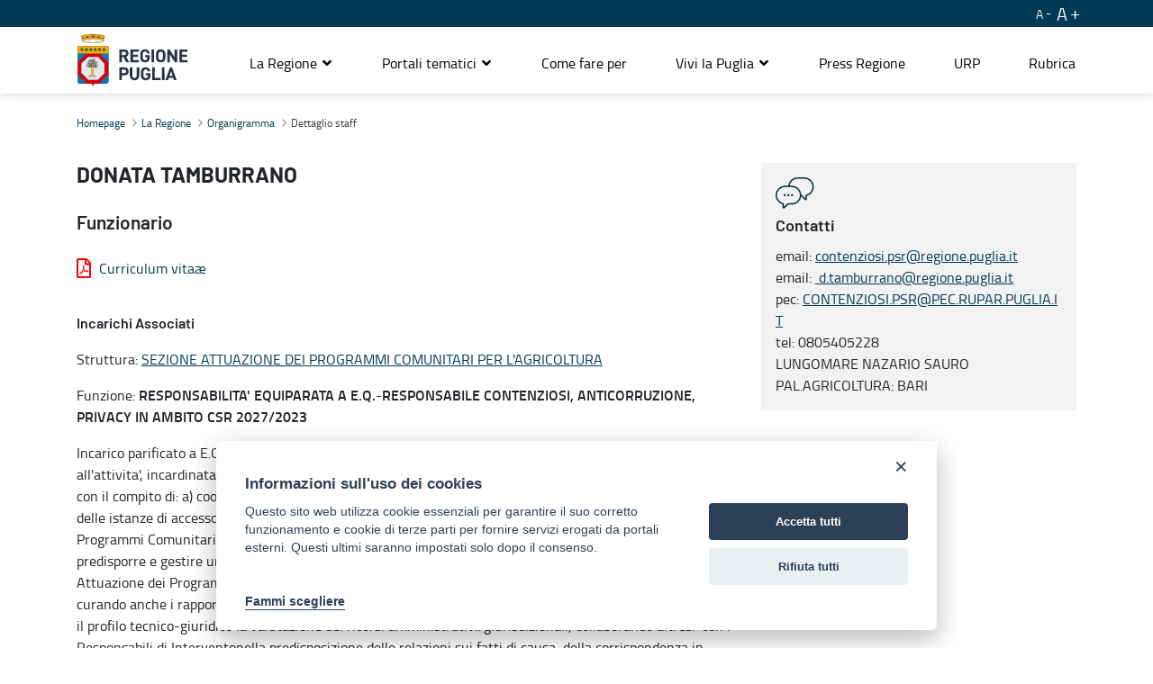

--- FILE ---
content_type: text/html;charset=UTF-8
request_url: https://regione.puglia.it/dettagliostaff?ricerca=dVp6M0lFL0JzKy9yM0gvSi9oTFoyUT09
body_size: 89670
content:


































	
		
			<!DOCTYPE html>



























































<html class="ltr" dir="ltr" lang="it-IT">

<head>


        <meta property="og:url" content="https://regione.puglia.it/dettagliostaff?ricerca=dVp6M0lFL0JzKy9yM0gvSi9oTFoyUT09" />
        <meta property="og:type" content="article" />
        <meta property="og:title" content="Dettaglio staff" />
        <meta property="og:description" content="" />
        <meta property="og:image" content="https://regione.puglia.it/image/layout_set_logo?img_id=334166&amp;t=1767957199065" />

        <meta name="twitter:card" content="summary" />
        <meta name="twitter:site" content="https://regione.puglia.it/dettagliostaff?ricerca=dVp6M0lFL0JzKy9yM0gvSi9oTFoyUT09" />
        <meta name="twitter:title" content="Dettaglio staff" />
        <meta name="twitter:description" content="" />
        <meta name="twitter:image" content="https://regione.puglia.it/image/layout_set_logo?img_id=334166&amp;t=1767957199065" />
        <meta property="fb:pages" content="74217848665" />

	<meta name="facebook-domain-verification" content="r124xg0yi122tkfuc50crdj8nc0t9e" />
    <meta content="initial-scale=1.0, width=device-width" name="viewport" />
    
    <title>Dettaglio staff - Regione Puglia</title>

































<meta content="text/html; charset=UTF-8" http-equiv="content-type" />












<script data-senna-track="temporary">var Liferay = window.Liferay || {};Liferay.Icons = Liferay.Icons || {};Liferay.Icons.basePath = '/o/icons';Liferay.Icons.spritemap = 'https://regione.puglia.it/o/portale-istituzionale-theme/images/clay/icons.svg';Liferay.Icons.systemSpritemap = 'https://regione.puglia.it/o/portale-istituzionale-theme/images/clay/icons.svg';</script>
<link data-senna-track="permanent" href="/o/frontend-theme-font-awesome-web/css/main.css?&mac=UTeCeONYcyhwFY2ArFOj9Fgf2RU=&browserId=chrome&languageId=it_IT&minifierType=css&themeId=portaleistituzionaletheme_WAR_portaleistituzionaletheme" rel="stylesheet" type="text/css" />
<script data-senna-track="permanent" src="/combo?browserId=chrome&minifierType=js&languageId=it_IT&t=1767957018852&/o/frontend-js-jquery-web/jquery/jquery.min.js&/o/frontend-js-jquery-web/jquery/init.js&/o/frontend-js-jquery-web/jquery/ajax.js&/o/frontend-js-jquery-web/jquery/bootstrap.bundle.min.js&/o/frontend-js-jquery-web/jquery/collapsible_search.js&/o/frontend-js-jquery-web/jquery/fm.js&/o/frontend-js-jquery-web/jquery/form.js&/o/frontend-js-jquery-web/jquery/popper.min.js&/o/frontend-js-jquery-web/jquery/side_navigation.js" type="text/javascript"></script>
<link data-senna-track="temporary" href="https://regione.puglia.it/dettagliostaff" rel="canonical" />
<link data-senna-track="temporary" href="https://regione.puglia.it/dettagliostaff" hreflang="it-IT" rel="alternate" />
<link data-senna-track="temporary" href="https://regione.puglia.it/dettagliostaff" hreflang="x-default" rel="alternate" />

<meta property="og:locale" content="it_IT">
<meta property="og:locale:alternate" content="it_IT">
<meta property="og:site_name" content="Regione Puglia">
<meta property="og:title" content="Dettaglio staff - Regione Puglia">
<meta property="og:type" content="website">
<meta property="og:url" content="https://regione.puglia.it/dettagliostaff">


<link href="https://regione.puglia.it/o/portale-istituzionale-theme/images/favicon.ico" rel="icon" />



<link class="lfr-css-file" data-senna-track="temporary" href="https://regione.puglia.it/o/portale-istituzionale-theme/css/clay.css?browserId=chrome&amp;themeId=portaleistituzionaletheme_WAR_portaleistituzionaletheme&amp;minifierType=css&amp;languageId=it_IT&amp;t=1740469560000" id="liferayAUICSS" rel="stylesheet" type="text/css" />









	

	





	



	

		<link data-senna-track="temporary" href="/combo?browserId=chrome&amp;minifierType=&amp;themeId=portaleistituzionaletheme_WAR_portaleistituzionaletheme&amp;languageId=it_IT&amp;com_liferay_portal_search_web_search_bar_portlet_SearchBarPortlet_INSTANCE_templateSearch:%2Fcss%2Fmain.css&amp;com_liferay_product_navigation_product_menu_web_portlet_ProductMenuPortlet:%2Fcss%2Fmain.css&amp;com_liferay_product_navigation_user_personal_bar_web_portlet_ProductNavigationUserPersonalBarPortlet:%2Fcss%2Fmain.css&amp;com_liferay_site_navigation_menu_web_portlet_SiteNavigationMenuPortlet:%2Fcss%2Fmain.css&amp;it_indra_ascott_dettagliostaff_DettaglioStaffPortlet_INSTANCE_gZGZnUnBtzsB:%2Fcss%2Fmain.css&amp;t=1740469560000" id="45f4fdac" rel="stylesheet" type="text/css" />

	







<script data-senna-track="temporary" type="text/javascript">
	// <![CDATA[
		var Liferay = Liferay || {};

		Liferay.Browser = {
			acceptsGzip: function() {
				return true;
			},

			

			getMajorVersion: function() {
				return 131.0;
			},

			getRevision: function() {
				return '537.36';
			},
			getVersion: function() {
				return '131.0';
			},

			

			isAir: function() {
				return false;
			},
			isChrome: function() {
				return true;
			},
			isEdge: function() {
				return false;
			},
			isFirefox: function() {
				return false;
			},
			isGecko: function() {
				return true;
			},
			isIe: function() {
				return false;
			},
			isIphone: function() {
				return false;
			},
			isLinux: function() {
				return false;
			},
			isMac: function() {
				return true;
			},
			isMobile: function() {
				return false;
			},
			isMozilla: function() {
				return false;
			},
			isOpera: function() {
				return false;
			},
			isRtf: function() {
				return true;
			},
			isSafari: function() {
				return true;
			},
			isSun: function() {
				return false;
			},
			isWebKit: function() {
				return true;
			},
			isWindows: function() {
				return false;
			}
		};

		Liferay.Data = Liferay.Data || {};

		Liferay.Data.ICONS_INLINE_SVG = true;

		Liferay.Data.NAV_SELECTOR = '#navigation';

		Liferay.Data.NAV_SELECTOR_MOBILE = '#navigationCollapse';

		Liferay.Data.isCustomizationView = function() {
			return false;
		};

		Liferay.Data.notices = [
			
		];

		(function () {
			var available = {};

			var direction = {};

			

				available['en_US'] = 'inglese\x20\x28Stati\x20Uniti\x29';
				direction['en_US'] = 'ltr';

			

				available['it_IT'] = 'italiano\x20\x28Italia\x29';
				direction['it_IT'] = 'ltr';

			

				available['uk_UA'] = 'ucraino\x20\x28Ucraina\x29';
				direction['uk_UA'] = 'ltr';

			

			Liferay.Language = {
				available,
				direction,
				get: function(key) {
					return key;
				}
			};
		})();

		var featureFlags = {};

		Liferay.FeatureFlags = Object.keys(featureFlags).reduce(
			(acc, key) => ({
				...acc, [key]: Boolean(featureFlags[key])
			}), {}
		);

		Liferay.PortletKeys = {
			DOCUMENT_LIBRARY: 'com_liferay_document_library_web_portlet_DLPortlet',
			DYNAMIC_DATA_MAPPING: 'com_liferay_dynamic_data_mapping_web_portlet_DDMPortlet',
			ITEM_SELECTOR: 'com_liferay_item_selector_web_portlet_ItemSelectorPortlet'
		};

		Liferay.PropsValues = {
			JAVASCRIPT_SINGLE_PAGE_APPLICATION_TIMEOUT: 0,
			UPLOAD_SERVLET_REQUEST_IMPL_MAX_SIZE: 314572800
		};

		Liferay.ThemeDisplay = {

			

			
				getLayoutId: function() {
					return '108';
				},

				

				getLayoutRelativeControlPanelURL: function() {
					return '/group/guest/~/control_panel/manage';
				},

				getLayoutRelativeURL: function() {
					return '/web/guest/dettagliostaff';
				},
				getLayoutURL: function() {
					return 'https://regione.puglia.it/web/guest/dettagliostaff';
				},
				getParentLayoutId: function() {
					return '20';
				},
				isControlPanel: function() {
					return false;
				},
				isPrivateLayout: function() {
					return 'false';
				},
				isVirtualLayout: function() {
					return false;
				},
			

			getBCP47LanguageId: function() {
				return 'it-IT';
			},
			getCanonicalURL: function() {

				

				return 'https\x3a\x2f\x2fregione\x2epuglia\x2eit\x2fdettagliostaff';
			},
			getCDNBaseURL: function() {
				return 'https://regione.puglia.it';
			},
			getCDNDynamicResourcesHost: function() {
				return '';
			},
			getCDNHost: function() {
				return '';
			},
			getCompanyGroupId: function() {
				return '33237';
			},
			getCompanyId: function() {
				return '33201';
			},
			getDefaultLanguageId: function() {
				return 'it_IT';
			},
			getDoAsUserIdEncoded: function() {
				return '';
			},
			getLanguageId: function() {
				return 'it_IT';
			},
			getParentGroupId: function() {
				return '33228';
			},
			getPathContext: function() {
				return '';
			},
			getPathImage: function() {
				return '/image';
			},
			getPathJavaScript: function() {
				return '/o/frontend-js-web';
			},
			getPathMain: function() {
				return '/c';
			},
			getPathThemeImages: function() {
				return 'https://regione.puglia.it/o/portale-istituzionale-theme/images';
			},
			getPathThemeRoot: function() {
				return '/o/portale-istituzionale-theme';
			},
			getPlid: function() {
				return '244603';
			},
			getPortalURL: function() {
				return 'https://regione.puglia.it';
			},
			getRealUserId: function() {
				return '33205';
			},
			getScopeGroupId: function() {
				return '33228';
			},
			getScopeGroupIdOrLiveGroupId: function() {
				return '33228';
			},
			getSessionId: function() {
				return '';
			},
			getSiteAdminURL: function() {
				return 'https://regione.puglia.it/group/guest/~/control_panel/manage?p_p_lifecycle=0&p_p_state=maximized&p_p_mode=view';
			},
			getSiteGroupId: function() {
				return '33228';
			},
			getURLControlPanel: function() {
				return '/group/control_panel?refererPlid=244603';
			},
			getURLHome: function() {
				return 'https\x3a\x2f\x2fregione\x2epuglia\x2eit\x2fweb\x2fguest';
			},
			getUserEmailAddress: function() {
				return '';
			},
			getUserId: function() {
				return '33205';
			},
			getUserName: function() {
				return '';
			},
			isAddSessionIdToURL: function() {
				return false;
			},
			isImpersonated: function() {
				return false;
			},
			isSignedIn: function() {
				return false;
			},

			isStagedPortlet: function() {
				
					
						return false;
					
				
			},

			isStateExclusive: function() {
				return false;
			},
			isStateMaximized: function() {
				return false;
			},
			isStatePopUp: function() {
				return false;
			}
		};

		var themeDisplay = Liferay.ThemeDisplay;

		Liferay.AUI = {

			

			getCombine: function() {
				return true;
			},
			getComboPath: function() {
				return '/combo/?browserId=chrome&minifierType=&languageId=it_IT&t=1727811947817&';
			},
			getDateFormat: function() {
				return '%d/%m/%Y';
			},
			getEditorCKEditorPath: function() {
				return '/o/frontend-editor-ckeditor-web';
			},
			getFilter: function() {
				var filter = 'raw';

				
					
						filter = 'min';
					
					

				return filter;
			},
			getFilterConfig: function() {
				var instance = this;

				var filterConfig = null;

				if (!instance.getCombine()) {
					filterConfig = {
						replaceStr: '.js' + instance.getStaticResourceURLParams(),
						searchExp: '\\.js$'
					};
				}

				return filterConfig;
			},
			getJavaScriptRootPath: function() {
				return '/o/frontend-js-web';
			},
			getPortletRootPath: function() {
				return '/html/portlet';
			},
			getStaticResourceURLParams: function() {
				return '?browserId=chrome&minifierType=&languageId=it_IT&t=1727811947817';
			}
		};

		Liferay.authToken = 'qJEHEREE';

		

		Liferay.currentURL = '\x2fdettagliostaff\x3fricerca\x3ddVp6M0lFL0JzKy9yM0gvSi9oTFoyUT09';
		Liferay.currentURLEncoded = '\x252Fdettagliostaff\x253Fricerca\x253DdVp6M0lFL0JzKy9yM0gvSi9oTFoyUT09';
	// ]]>
</script>

<script data-senna-track="temporary" type="text/javascript">window.__CONFIG__= {basePath: '',combine: true, defaultURLParams: null, explainResolutions: false, exposeGlobal: false, logLevel: 'warn', namespace:'Liferay', reportMismatchedAnonymousModules: 'warn', resolvePath: '/o/js_resolve_modules', url: '/combo/?browserId=chrome&minifierType=&languageId=it_IT&t=1727811947817&', waitTimeout: 600000};</script><script data-senna-track="permanent" src="/o/frontend-js-loader-modules-extender/loader.js?&mac=8TOodH/f/0adFbM2161Kv7ZtPbo=&browserId=chrome&languageId=it_IT&minifierType=js" type="text/javascript"></script><script data-senna-track="permanent" src="/combo?browserId=chrome&minifierType=js&languageId=it_IT&t=1727811947817&/o/frontend-js-aui-web/aui/aui/aui.js&/o/frontend-js-aui-web/liferay/modules.js&/o/frontend-js-aui-web/liferay/aui_sandbox.js&/o/frontend-js-aui-web/aui/attribute-base/attribute-base.js&/o/frontend-js-aui-web/aui/attribute-complex/attribute-complex.js&/o/frontend-js-aui-web/aui/attribute-core/attribute-core.js&/o/frontend-js-aui-web/aui/attribute-observable/attribute-observable.js&/o/frontend-js-aui-web/aui/attribute-extras/attribute-extras.js&/o/frontend-js-aui-web/aui/event-custom-base/event-custom-base.js&/o/frontend-js-aui-web/aui/event-custom-complex/event-custom-complex.js&/o/frontend-js-aui-web/aui/oop/oop.js&/o/frontend-js-aui-web/aui/aui-base-lang/aui-base-lang.js&/o/frontend-js-aui-web/liferay/dependency.js&/o/frontend-js-aui-web/liferay/util.js&/o/frontend-js-web/liferay/dom_task_runner.js&/o/frontend-js-web/liferay/events.js&/o/frontend-js-web/liferay/lazy_load.js&/o/frontend-js-web/liferay/liferay.js&/o/frontend-js-web/liferay/global.bundle.js&/o/frontend-js-web/liferay/portlet.js&/o/frontend-js-web/liferay/workflow.js&/o/frontend-js-module-launcher/webpack_federation.js" type="text/javascript"></script>
<script data-senna-track="temporary" type="text/javascript">try {var MODULE_MAIN='product-navigation-simulation-device@6.0.20/index';var MODULE_PATH='/o/product-navigation-simulation-device';AUI().applyConfig({groups:{"navigation-simulation-device":{base:MODULE_PATH+"/js/",combine:Liferay.AUI.getCombine(),filter:Liferay.AUI.getFilterConfig(),modules:{"liferay-product-navigation-simulation-device":{path:"product_navigation_simulation_device.js",requires:["aui-dialog-iframe-deprecated","aui-event-input","aui-modal","liferay-portlet-base","liferay-product-navigation-control-menu","liferay-util-window","liferay-widget-size-animation-plugin"]}},root:MODULE_PATH+"/js/"}}});
} catch(error) {console.error(error);}try {var MODULE_MAIN='@liferay/frontend-js-state-web@1.0.13/index';var MODULE_PATH='/o/frontend-js-state-web';AUI().applyConfig({groups:{state:{mainModule:MODULE_MAIN}}});
} catch(error) {console.error(error);}try {var MODULE_MAIN='@liferay/frontend-js-react-web@5.0.21/index';var MODULE_PATH='/o/frontend-js-react-web';AUI().applyConfig({groups:{react:{mainModule:MODULE_MAIN}}});
} catch(error) {console.error(error);}try {var MODULE_MAIN='frontend-js-components-web@2.0.33/index';var MODULE_PATH='/o/frontend-js-components-web';AUI().applyConfig({groups:{components:{mainModule:MODULE_MAIN}}});
} catch(error) {console.error(error);}try {var MODULE_MAIN='journal-web@5.0.80/index';var MODULE_PATH='/o/journal-web';AUI().applyConfig({groups:{journal:{base:MODULE_PATH+"/js/",combine:Liferay.AUI.getCombine(),filter:Liferay.AUI.getFilterConfig(),modules:{"liferay-journal-navigation":{path:"navigation.js",requires:["aui-component","liferay-portlet-base","liferay-search-container"]},"liferay-portlet-journal":{path:"main.js",requires:["aui-base","aui-dialog-iframe-deprecated","liferay-portlet-base","liferay-util-window"]}},root:MODULE_PATH+"/js/"}}});
} catch(error) {console.error(error);}try {var MODULE_MAIN='layout-taglib@9.0.0/index';var MODULE_PATH='/o/layout-taglib';AUI().applyConfig({groups:{"layout-taglib":{base:MODULE_PATH+"/",combine:Liferay.AUI.getCombine(),filter:Liferay.AUI.getFilterConfig(),modules:{"liferay-layouts-tree":{path:"layouts_tree/js/layouts_tree.js",requires:["aui-tree-view"]},"liferay-layouts-tree-check-content-display-page":{path:"layouts_tree/js/layouts_tree_check_content_display_page.js",requires:["aui-component","plugin"]},"liferay-layouts-tree-node-radio":{path:"layouts_tree/js/layouts_tree_node_radio.js",requires:["aui-tree-node"]},"liferay-layouts-tree-node-task":{path:"layouts_tree/js/layouts_tree_node_task.js",requires:["aui-tree-node"]},"liferay-layouts-tree-radio":{path:"layouts_tree/js/layouts_tree_radio.js",requires:["aui-tree-node","liferay-layouts-tree-node-radio"]},"liferay-layouts-tree-selectable":{path:"layouts_tree/js/layouts_tree_selectable.js",requires:["liferay-layouts-tree-node-task"]},"liferay-layouts-tree-state":{path:"layouts_tree/js/layouts_tree_state.js",requires:["aui-base"]}},root:MODULE_PATH+"/"}}});
} catch(error) {console.error(error);}try {var MODULE_MAIN='invitation-invite-members-web@5.0.17/index';var MODULE_PATH='/o/invitation-invite-members-web';AUI().applyConfig({groups:{"invite-members":{base:MODULE_PATH+"/invite_members/js/",combine:Liferay.AUI.getCombine(),filter:Liferay.AUI.getFilterConfig(),modules:{"liferay-portlet-invite-members":{path:"main.js",requires:["aui-base","autocomplete-base","datasource-io","datatype-number","liferay-portlet-base","liferay-util-window","node-core"]}},root:MODULE_PATH+"/invite_members/js/"}}});
} catch(error) {console.error(error);}try {var MODULE_MAIN='@liferay/document-library-web@6.0.89/document_library/js/index';var MODULE_PATH='/o/document-library-web';AUI().applyConfig({groups:{dl:{base:MODULE_PATH+"/document_library/js/legacy/",combine:Liferay.AUI.getCombine(),filter:Liferay.AUI.getFilterConfig(),modules:{"document-library-upload":{path:"upload.js",requires:["aui-component","aui-data-set-deprecated","aui-overlay-manager-deprecated","aui-overlay-mask-deprecated","aui-parse-content","aui-progressbar","aui-template-deprecated","aui-tooltip","liferay-history-manager","liferay-search-container","querystring-parse-simple","uploader"]},"liferay-document-library":{path:"main.js",requires:["document-library-upload","liferay-portlet-base"]}},root:MODULE_PATH+"/document_library/js/legacy/"}}});
} catch(error) {console.error(error);}try {var MODULE_MAIN='portal-search-web@6.0.52/index';var MODULE_PATH='/o/portal-search-web';AUI().applyConfig({groups:{search:{base:MODULE_PATH+"/js/",combine:Liferay.AUI.getCombine(),filter:Liferay.AUI.getFilterConfig(),modules:{"liferay-search-bar":{path:"search_bar.js",requires:[]},"liferay-search-custom-filter":{path:"custom_filter.js",requires:[]},"liferay-search-facet-util":{path:"facet_util.js",requires:[]},"liferay-search-modified-facet":{path:"modified_facet.js",requires:["aui-form-validator","liferay-search-facet-util"]},"liferay-search-modified-facet-configuration":{path:"modified_facet_configuration.js",requires:["aui-node"]},"liferay-search-sort-configuration":{path:"sort_configuration.js",requires:["aui-node"]},"liferay-search-sort-util":{path:"sort_util.js",requires:[]}},root:MODULE_PATH+"/js/"}}});
} catch(error) {console.error(error);}try {var MODULE_MAIN='staging-processes-web@5.0.24/index';var MODULE_PATH='/o/staging-processes-web';AUI().applyConfig({groups:{stagingprocessesweb:{base:MODULE_PATH+"/",combine:Liferay.AUI.getCombine(),filter:Liferay.AUI.getFilterConfig(),modules:{"liferay-staging-processes-export-import":{path:"js/main.js",requires:["aui-datatype","aui-dialog-iframe-deprecated","aui-modal","aui-parse-content","aui-toggler","aui-tree-view","liferay-portlet-base","liferay-util-window"]}},root:MODULE_PATH+"/"}}});
} catch(error) {console.error(error);}try {var MODULE_MAIN='frontend-editor-alloyeditor-web@5.0.25/index';var MODULE_PATH='/o/frontend-editor-alloyeditor-web';AUI().applyConfig({groups:{alloyeditor:{base:MODULE_PATH+"/js/",combine:Liferay.AUI.getCombine(),filter:Liferay.AUI.getFilterConfig(),modules:{"liferay-alloy-editor":{path:"alloyeditor.js",requires:["aui-component","liferay-portlet-base","timers"]},"liferay-alloy-editor-source":{path:"alloyeditor_source.js",requires:["aui-debounce","liferay-fullscreen-source-editor","liferay-source-editor","plugin"]}},root:MODULE_PATH+"/js/"}}});
} catch(error) {console.error(error);}try {var MODULE_MAIN='product-navigation-taglib@6.0.24/index';var MODULE_PATH='/o/product-navigation-taglib';AUI().applyConfig({groups:{controlmenu:{base:MODULE_PATH+"/",combine:Liferay.AUI.getCombine(),filter:Liferay.AUI.getFilterConfig(),modules:{"liferay-product-navigation-control-menu":{path:"control_menu/js/product_navigation_control_menu.js",requires:["aui-node","event-touch"]}},root:MODULE_PATH+"/"}}});
} catch(error) {console.error(error);}try {var MODULE_MAIN='exportimport-web@5.0.34/index';var MODULE_PATH='/o/exportimport-web';AUI().applyConfig({groups:{exportimportweb:{base:MODULE_PATH+"/",combine:Liferay.AUI.getCombine(),filter:Liferay.AUI.getFilterConfig(),modules:{"liferay-export-import-export-import":{path:"js/main.js",requires:["aui-datatype","aui-dialog-iframe-deprecated","aui-modal","aui-parse-content","aui-toggler","aui-tree-view","liferay-portlet-base","liferay-util-window"]}},root:MODULE_PATH+"/"}}});
} catch(error) {console.error(error);}try {var MODULE_MAIN='item-selector-taglib@5.2.8/index.es';var MODULE_PATH='/o/item-selector-taglib';AUI().applyConfig({groups:{"item-selector-taglib":{base:MODULE_PATH+"/",combine:Liferay.AUI.getCombine(),filter:Liferay.AUI.getFilterConfig(),modules:{"liferay-image-selector":{path:"image_selector/js/image_selector.js",requires:["aui-base","liferay-item-selector-dialog","liferay-portlet-base","uploader"]}},root:MODULE_PATH+"/"}}});
} catch(error) {console.error(error);}try {var MODULE_MAIN='@liferay/frontend-taglib@7.0.11/index';var MODULE_PATH='/o/frontend-taglib';AUI().applyConfig({groups:{"frontend-taglib":{base:MODULE_PATH+"/",combine:Liferay.AUI.getCombine(),filter:Liferay.AUI.getFilterConfig(),modules:{"liferay-management-bar":{path:"management_bar/js/management_bar.js",requires:["aui-component","liferay-portlet-base"]},"liferay-sidebar-panel":{path:"sidebar_panel/js/sidebar_panel.js",requires:["aui-base","aui-debounce","aui-parse-content","liferay-portlet-base"]}},root:MODULE_PATH+"/"}}});
} catch(error) {console.error(error);}try {var MODULE_MAIN='calendar-web@5.0.40/index';var MODULE_PATH='/o/calendar-web';AUI().applyConfig({groups:{calendar:{base:MODULE_PATH+"/js/",combine:Liferay.AUI.getCombine(),filter:Liferay.AUI.getFilterConfig(),modules:{"liferay-calendar-a11y":{path:"calendar_a11y.js",requires:["calendar"]},"liferay-calendar-container":{path:"calendar_container.js",requires:["aui-alert","aui-base","aui-component","liferay-portlet-base"]},"liferay-calendar-date-picker-sanitizer":{path:"date_picker_sanitizer.js",requires:["aui-base"]},"liferay-calendar-interval-selector":{path:"interval_selector.js",requires:["aui-base","liferay-portlet-base"]},"liferay-calendar-interval-selector-scheduler-event-link":{path:"interval_selector_scheduler_event_link.js",requires:["aui-base","liferay-portlet-base"]},"liferay-calendar-list":{path:"calendar_list.js",requires:["aui-template-deprecated","liferay-scheduler"]},"liferay-calendar-message-util":{path:"message_util.js",requires:["liferay-util-window"]},"liferay-calendar-recurrence-converter":{path:"recurrence_converter.js",requires:[]},"liferay-calendar-recurrence-dialog":{path:"recurrence.js",requires:["aui-base","liferay-calendar-recurrence-util"]},"liferay-calendar-recurrence-util":{path:"recurrence_util.js",requires:["aui-base","liferay-util-window"]},"liferay-calendar-reminders":{path:"calendar_reminders.js",requires:["aui-base"]},"liferay-calendar-remote-services":{path:"remote_services.js",requires:["aui-base","aui-component","liferay-calendar-util","liferay-portlet-base"]},"liferay-calendar-session-listener":{path:"session_listener.js",requires:["aui-base","liferay-scheduler"]},"liferay-calendar-simple-color-picker":{path:"simple_color_picker.js",requires:["aui-base","aui-template-deprecated"]},"liferay-calendar-simple-menu":{path:"simple_menu.js",requires:["aui-base","aui-template-deprecated","event-outside","event-touch","widget-modality","widget-position","widget-position-align","widget-position-constrain","widget-stack","widget-stdmod"]},"liferay-calendar-util":{path:"calendar_util.js",requires:["aui-datatype","aui-io","aui-scheduler","aui-toolbar","autocomplete","autocomplete-highlighters"]},"liferay-scheduler":{path:"scheduler.js",requires:["async-queue","aui-datatype","aui-scheduler","dd-plugin","liferay-calendar-a11y","liferay-calendar-message-util","liferay-calendar-recurrence-converter","liferay-calendar-recurrence-util","liferay-calendar-util","liferay-scheduler-event-recorder","liferay-scheduler-models","promise","resize-plugin"]},"liferay-scheduler-event-recorder":{path:"scheduler_event_recorder.js",requires:["dd-plugin","liferay-calendar-util","resize-plugin"]},"liferay-scheduler-models":{path:"scheduler_models.js",requires:["aui-datatype","dd-plugin","liferay-calendar-util"]}},root:MODULE_PATH+"/js/"}}});
} catch(error) {console.error(error);}try {var MODULE_MAIN='contacts-web@5.0.27/index';var MODULE_PATH='/o/contacts-web';AUI().applyConfig({groups:{contactscenter:{base:MODULE_PATH+"/js/",combine:Liferay.AUI.getCombine(),filter:Liferay.AUI.getFilterConfig(),modules:{"liferay-contacts-center":{path:"main.js",requires:["aui-io-plugin-deprecated","aui-toolbar","autocomplete-base","datasource-io","json-parse","liferay-portlet-base","liferay-util-window"]}},root:MODULE_PATH+"/js/"}}});
} catch(error) {console.error(error);}try {var MODULE_MAIN='staging-taglib@7.0.19/index';var MODULE_PATH='/o/staging-taglib';AUI().applyConfig({groups:{stagingTaglib:{base:MODULE_PATH+"/",combine:Liferay.AUI.getCombine(),filter:Liferay.AUI.getFilterConfig(),modules:{"liferay-export-import-management-bar-button":{path:"export_import_entity_management_bar_button/js/main.js",requires:["aui-component","liferay-search-container","liferay-search-container-select"]}},root:MODULE_PATH+"/"}}});
} catch(error) {console.error(error);}try {var MODULE_MAIN='dynamic-data-mapping-web@5.0.49/index';var MODULE_PATH='/o/dynamic-data-mapping-web';!function(){var a=Liferay.AUI;AUI().applyConfig({groups:{ddm:{base:MODULE_PATH+"/js/",combine:Liferay.AUI.getCombine(),filter:a.getFilterConfig(),modules:{"liferay-ddm-form":{path:"ddm_form.js",requires:["aui-base","aui-datatable","aui-datatype","aui-image-viewer","aui-parse-content","aui-set","aui-sortable-list","json","liferay-form","liferay-layouts-tree","liferay-layouts-tree-radio","liferay-layouts-tree-selectable","liferay-map-base","liferay-translation-manager","liferay-util-window"]},"liferay-portlet-dynamic-data-mapping":{condition:{trigger:"liferay-document-library"},path:"main.js",requires:["arraysort","aui-form-builder-deprecated","aui-form-validator","aui-map","aui-text-unicode","json","liferay-menu","liferay-translation-manager","liferay-util-window","text"]},"liferay-portlet-dynamic-data-mapping-custom-fields":{condition:{trigger:"liferay-document-library"},path:"custom_fields.js",requires:["liferay-portlet-dynamic-data-mapping"]}},root:MODULE_PATH+"/js/"}}})}();
} catch(error) {console.error(error);}try {var MODULE_MAIN='portal-workflow-task-web@5.0.32/index';var MODULE_PATH='/o/portal-workflow-task-web';AUI().applyConfig({groups:{workflowtasks:{base:MODULE_PATH+"/js/",combine:Liferay.AUI.getCombine(),filter:Liferay.AUI.getFilterConfig(),modules:{"liferay-workflow-tasks":{path:"main.js",requires:["liferay-util-window"]}},root:MODULE_PATH+"/js/"}}});
} catch(error) {console.error(error);}try {var MODULE_MAIN='segments-simulation-web@3.0.13/index';var MODULE_PATH='/o/segments-simulation-web';AUI().applyConfig({groups:{segmentssimulation:{base:MODULE_PATH+"/js/",combine:Liferay.AUI.getCombine(),filter:Liferay.AUI.getFilterConfig(),modules:{"liferay-portlet-segments-simulation":{path:"main.js",requires:["aui-base","liferay-portlet-base"]}},root:MODULE_PATH+"/js/"}}});
} catch(error) {console.error(error);}try {var MODULE_MAIN='commerce-product-content-web@4.0.51/index';var MODULE_PATH='/o/commerce-product-content-web';AUI().applyConfig({groups:{productcontent:{base:MODULE_PATH+"/js/",combine:Liferay.AUI.getCombine(),modules:{"liferay-commerce-product-content":{path:"product_content.js",requires:["aui-base","aui-io-request","aui-parse-content","liferay-portlet-base","liferay-portlet-url"]}},root:MODULE_PATH+"/js/"}}});
} catch(error) {console.error(error);}try {var MODULE_MAIN='commerce-frontend-impl@4.0.23/index';var MODULE_PATH='/o/commerce-frontend-impl';AUI().applyConfig({groups:{commercefrontend:{base:MODULE_PATH+"/js/",combine:Liferay.AUI.getCombine(),modules:{"liferay-commerce-frontend-asset-categories-selector":{path:"liferay_commerce_frontend_asset_categories_selector.js",requires:["aui-tree","liferay-commerce-frontend-asset-tag-selector"]},"liferay-commerce-frontend-asset-tag-selector":{path:"liferay_commerce_frontend_asset_tag_selector.js",requires:["aui-io-plugin-deprecated","aui-live-search-deprecated","aui-template-deprecated","aui-textboxlist-deprecated","datasource-cache","liferay-service-datasource"]},"liferay-commerce-frontend-management-bar-state":{condition:{trigger:"liferay-management-bar"},path:"management_bar_state.js",requires:["liferay-management-bar"]}},root:MODULE_PATH+"/js/"}}});
} catch(error) {console.error(error);}</script>


<script data-senna-track="temporary" type="text/javascript">
	// <![CDATA[
		
			
				
		

		

		
	// ]]>
</script>





	
		

			

			
		
		



	
		

			

			
				<script type="text/plain" data-cookiecategory="analytics">

var _paq = _paq || [];
_paq.push(["setDoNotTrack", true]);
 _paq.push(['trackPageView']);
 _paq.push(['enableLinkTracking']);
 (function() {
   var u="https://stats.innova.puglia.it/piwik/";
   _paq.push(['setTrackerUrl', u+'piwik.php']);
   _paq.push(['setSiteId', '2']);
 
   _paq.push(['addTracker', 'https://analytics.innova.puglia.it/piwik/piwik.php', '2']);
   _paq.push(['addTracker', 'https://ingestion.webanalytics.italia.it/matomo.php', 'Xy7q11LqlM']);
    var d=document, g=d.createElement('script'), s=d.getElementsByTagName('script')[0];
    g.type='text/javascript'; g.async=true; g.defer=true; g.src=u+'piwik.js';
    s.parentNode.insertBefore(g,s);
 
})();

</script>
			
		
	












	

	





	



	



















<link class="lfr-css-file" data-senna-track="temporary" href="https://regione.puglia.it/o/portale-istituzionale-theme/css/main.css?browserId=chrome&amp;themeId=portaleistituzionaletheme_WAR_portaleistituzionaletheme&amp;minifierType=css&amp;languageId=it_IT&amp;t=1740469560000" id="liferayThemeCSS" rel="stylesheet" type="text/css" />




	<style data-senna-track="temporary" type="text/css">
		.document-list.generic-content-document-list{
display:none;
}
.document-list.generic-content-document-list:first-of-type{
display:block !important;
}
	</style>





	<style data-senna-track="temporary" type="text/css">

		

			

				

					

#p_p_id_it_indra_ascott_dettagliostaff_DettaglioStaffPortlet_INSTANCE_gZGZnUnBtzsB_ .portlet-content {

}
#portlet_it_indra_ascott_dettagliostaff_DettaglioStaffPortlet_INSTANCE_gZGZnUnBtzsB .incarico-descrizione{
   margin-bottom: 35px;
}



				

			

		

			

		

			

		

			

		

			

		

			

		

	</style>


<link href="/o/commerce-frontend-js/styles/main.css" rel="stylesheet"type="text/css" /><style data-senna-track="temporary" type="text/css">
</style>
<script type="text/javascript">
// <![CDATA[
Liferay.Loader.require('@liferay/frontend-js-state-web@1.0.13', function(_liferayFrontendJsStateWeb1013) {
try {
(function() {
var FrontendJsState = _liferayFrontendJsStateWeb1013;

})();
} catch (err) {
	console.error(err);
}
});
// ]]>
</script><script type="text/javascript">
// <![CDATA[
Liferay.on(
	'ddmFieldBlur', function(event) {
		if (window.Analytics) {
			Analytics.send(
				'fieldBlurred',
				'Form',
				{
					fieldName: event.fieldName,
					focusDuration: event.focusDuration,
					formId: event.formId,
					page: event.page
				}
			);
		}
	}
);

Liferay.on(
	'ddmFieldFocus', function(event) {
		if (window.Analytics) {
			Analytics.send(
				'fieldFocused',
				'Form',
				{
					fieldName: event.fieldName,
					formId: event.formId,
					page: event.page
				}
			);
		}
	}
);

Liferay.on(
	'ddmFormPageShow', function(event) {
		if (window.Analytics) {
			Analytics.send(
				'pageViewed',
				'Form',
				{
					formId: event.formId,
					page: event.page,
					title: event.title
				}
			);
		}
	}
);

Liferay.on(
	'ddmFormSubmit', function(event) {
		if (window.Analytics) {
			Analytics.send(
				'formSubmitted',
				'Form',
				{
					formId: event.formId
				}
			);
		}
	}
);

Liferay.on(
	'ddmFormView', function(event) {
		if (window.Analytics) {
			Analytics.send(
				'formViewed',
				'Form',
				{
					formId: event.formId,
					title: event.title
				}
			);
		}
	}
);
// ]]>
</script>



















<script data-senna-track="temporary" type="text/javascript">
	if (window.Analytics) {
		window._com_liferay_document_library_analytics_isViewFileEntry = false;
	}
</script>















    <script type="text/javascript">
        window.rsConf = {
            general: {
                usePost: true
            },
            cb: {
                ui: {
                    open: function() {
                        $('.owl-all').owlCarousel(option);
                        carouselMobile();
                    }
                }
            }
        };
    </script>
    <script src="//cdn1.readspeaker.com/script/10632/webReader/webReader.js?pids=wr" type="text/javascript"></script>
</head>

<body class="controls-visible chrome  yui3-skin-sam guest-site signed-out public-page site">
<a href="#top" accesskey="2" class="d-none">Top</a>


<a href="#content" title="Vai al contenuto" class="d-none">Vai al contenuto</a>
<!--test-->














































































<div class="container-fluid portale-istituzionale primo-livello" id="wrapper">

<header id="header">
	<!-- sticky -->
	<div id="header-firstnav" class="header-firstnav header-slim header-font bg-sticky-nav" role="presentation">
		<div class="container">
			<div class="language-accessibility">
				<a href="#"><span class="zoom-less font-decrease">A</span></a>
				<a href="#"><span class="zoom-more font-increase">A</span></a>
								</div>
		</div>
	</div>
	<!-- header second nav -->
	<div class="header-secondnav it-nav-wrapper header-font sticky-top " role="presentation">

	<nav class="sort-pages modify-pages navbar navbar-expand-lg navbar-light container" id="navigation" role="navigation">
		<a class="logo custom-logo navbar-brand" title="Vai a Home Page" href="https://regione.puglia.it/web/guest" accesskey="1">
		<div>
			<img alt="regione puglia istituzionale" src="/o/portale-istituzionale-theme/images/svg/regione_puglia_header_final.svg" />
		</div>
		</a>
		<button class="navbar-toggler" type="button" data-toggle="collapse" data-target="#navbarNavDropdown" aria-controls="navbarNavDropdown" aria-expanded="false" aria-label="Toggle navigation">
			<span class="navbar-toggler-icon"></span>
		</button>
		






































	

	<div class="portlet-boundary portlet-boundary_com_liferay_site_navigation_menu_web_portlet_SiteNavigationMenuPortlet_  portlet-static portlet-static-end portlet-barebone portlet-navigation " id="p_p_id_com_liferay_site_navigation_menu_web_portlet_SiteNavigationMenuPortlet_">
		<span id="p_com_liferay_site_navigation_menu_web_portlet_SiteNavigationMenuPortlet"></span>




	

	
		
			




































	
		
<section class="portlet" id="portlet_com_liferay_site_navigation_menu_web_portlet_SiteNavigationMenuPortlet">


	<div class="portlet-content">


		
			<div class=" portlet-content-container">
				


	<div class="portlet-body">



	
		
			
				
					















































	

				

				
					
						


	

		




















	

		

		
			
				<a href="#menu" accesskey="4" class="d-none">Menu</a>

	<div class="row navbar-mobile2">
		<div class="col-12 unset">
			<ul class="navbar-nav ml-auto level-1">
					
					
					
					

					
					
					
						<li  class="nav-item dropdown" id="layout_66652" >
							<div class="li-wrapper-level-1">
								<a class="nav-link dropdown-toggle" aria-labelledby="layout_66652" aria-haspopup="true" aria-expanded="false" href="#"  id="navbarDropdownMenuLink_66652" role="button" data-toggle="dropdown">
									<span>
										 La Regione
									</span>
									<span class="fas fa-angle-down"></span><span class="fas fa-angle-up"></span>
								</a>
									<div class="dropdown-menu dropdown-menu-custom multi-col-menu" aria-labelledby="navbarDropdownMenuLink_66652">
										<div class="sub-menu">

	<div class="row navbar-mobile2">
		<div class="col-12 unset">
			<ul class="navbar-nav ml-auto level-2">
					
					
					
					

					
					
					
						<li  class="nav-item dropdown" id="layout_66658" >
							<div class="li-wrapper-level-2">
								<h4>
									 ORGANI
								</h4>

	<div class="row navbar-mobile2">
		<div class="col-12 unset">
			<ul class="navbar-nav ml-auto level-3">
					
					
					
					

					
					
					
						<li  class="nav-item" id="layout_66661" role="presentation">
							<div class="li-wrapper-level-3">
								<a class="nav-link" aria-labelledby="layout_66661"  href="https://regione.puglia.it/web/guest/istituzione"   role="menuitem" >
									<span>
										 Istituzione
									</span>
									
								</a>
							</div>
						</li>
					
					
					
					

					
					
					
						<li  class="nav-item" id="layout_66662" role="presentation">
							<div class="li-wrapper-level-3">
								<a class="nav-link" aria-labelledby="layout_66662"  href="https://regione.puglia.it/web/guest/presidente"   role="menuitem" >
									<span>
										 Presidente
									</span>
									
								</a>
							</div>
						</li>
					
					
					
					

					
					
					
						<li  class="nav-item" id="layout_66663" role="presentation">
							<div class="li-wrapper-level-3">
								<a class="nav-link" aria-labelledby="layout_66663"  href="https://regione.puglia.it/web/guest/giunta"   role="menuitem" >
									<span>
										 Giunta
									</span>
									
								</a>
							</div>
						</li>
					
					
					
					

					
					
					
						<li  class="nav-item" id="layout_66779" role="presentation">
							<div class="li-wrapper-level-3">
								<a class="nav-link" aria-labelledby="layout_66779"  href="https://www.consiglio.puglia.it" target="_blank"  role="menuitem" >
									<span>
										 Consiglio regionale
									</span>
									&nbsp;&nbsp;<span class="fas fa-external-link-alt fa-xs" ></span>
								</a>
							</div>
						</li>
			</ul>
    	</div>
	</div>
	
	
							</div>
						</li>
					
					
					
					

					
					
					
						<li  class="nav-item dropdown" id="layout_66659" >
							<div class="li-wrapper-level-2">
								<h4>
									 ORGANIZZAZIONE
								</h4>

	<div class="row navbar-mobile2">
		<div class="col-12 unset">
			<ul class="navbar-nav ml-auto level-3">
					
					
					
					

					
					
					
						<li  class="nav-item" id="layout_66678" role="presentation">
							<div class="li-wrapper-level-3">
								<a class="nav-link" aria-labelledby="layout_66678"  href="https://regione.puglia.it/web/guest/organigramma"   role="menuitem" >
									<span>
										 Organigramma
									</span>
									
								</a>
							</div>
						</li>
					
					
					
					

					
					
					
						<li  class="nav-item" id="layout_66679" role="presentation">
							<div class="li-wrapper-level-3">
								<a class="nav-link" aria-labelledby="layout_66679"  href="https://regione.puglia.it/web/guest/persone-e-contatti"   role="menuitem" >
									<span>
										 Persone e contatti
									</span>
									
								</a>
							</div>
						</li>
					
					
					
					

					
					
					
						<li  class="nav-item" id="layout_66680" role="presentation">
							<div class="li-wrapper-level-3">
								<a class="nav-link" aria-labelledby="layout_66680"  href="https://regione.puglia.it/web/guest/agenzie-regionali-strategiche"   role="menuitem" >
									<span>
										 Agenzie Regionali Strategiche
									</span>
									
								</a>
							</div>
						</li>
					
					
					
					

					
					
					
						<li  class="nav-item" id="layout_224992" role="presentation">
							<div class="li-wrapper-level-3">
								<a class="nav-link" aria-labelledby="layout_224992"  href="https://trasparenza.regione.puglia.it/enti-controllati/societa-partecipate" target="_blank"  role="menuitem" >
									<span>
										 Enti, fondazioni e società partecipate
									</span>
									&nbsp;&nbsp;<span class="fas fa-external-link-alt fa-xs" ></span>
								</a>
							</div>
						</li>
			</ul>
    	</div>
	</div>
	
	
							</div>
						</li>
					
					
					
					

					
					
					
						<li  class="nav-item dropdown" id="layout_66660" >
							<div class="li-wrapper-level-2">
								<h4>
									 TRASPARENZA
								</h4>

	<div class="row navbar-mobile2">
		<div class="col-12 unset">
			<ul class="navbar-nav ml-auto level-3">
					
					
					
					

					
					
					
						<li  class="nav-item" id="layout_224989" role="presentation">
							<div class="li-wrapper-level-3">
								<a class="nav-link" aria-labelledby="layout_224989"  href="https://trasparenza.regione.puglia.it" target="_blank"  role="menuitem" >
									<span>
										 Amministrazione trasparente
									</span>
									&nbsp;&nbsp;<span class="fas fa-external-link-alt fa-xs" ></span>
								</a>
							</div>
						</li>
					
					
					
					

					
					
					
						<li  class="nav-item" id="layout_66683" role="presentation">
							<div class="li-wrapper-level-3">
								<a class="nav-link" aria-labelledby="layout_66683"  href="https://regione.puglia.it/web/guest/elenco-curricula"   role="menuitem" >
									<span>
										 Elenco curricula
									</span>
									
								</a>
							</div>
						</li>
					
					
					
					

					
					
					
						<li  class="nav-item" id="layout_66684" role="presentation">
							<div class="li-wrapper-level-3">
								<a class="nav-link" aria-labelledby="layout_66684"  href="https://regione.puglia.it/web/guest/prevenzione-della-corruzione"   role="menuitem" >
									<span>
										 Prevenzione della corruzione
									</span>
									
								</a>
							</div>
						</li>
			</ul>
    	</div>
	</div>
	
	
							</div>
						</li>
			</ul>
    	</div>
	</div>
	
	
										</div>
									</div>
							</div>
						</li>
					
					
					
					

					
					
					
						<li  class="nav-item dropdown" id="layout_66654" >
							<div class="li-wrapper-level-1">
								<a class="nav-link dropdown-toggle" aria-labelledby="layout_66654" aria-haspopup="true" aria-expanded="false" href="#"  id="navbarDropdownMenuLink_66654" role="button" data-toggle="dropdown">
									<span>
										 Portali tematici
									</span>
									<span class="fas fa-angle-down"></span><span class="fas fa-angle-up"></span>
								</a>
									<div class="dropdown-menu dropdown-menu-custom multi-col-menu" aria-labelledby="navbarDropdownMenuLink_66654">
										<div class="sub-menu">

	<div class="row navbar-mobile2">
		<div class="col-12 unset">
			<ul class="navbar-nav ml-auto level-2">
					
					
					
					

					
					
					
						<li  class="nav-item" id="layout_66788" role="presentation">
							<div class="li-wrapper-level-2">
								<a class="nav-link" aria-labelledby="layout_66788"  href="https://regione.puglia.it/web/agricoltura"   role="menuitem" >
									<span>
										 Agricoltura
									</span>
									
								</a>
							</div>
						</li>
					
					
					
					

					
					
					
						<li  class="nav-item" id="layout_66789" role="presentation">
							<div class="li-wrapper-level-2">
								<a class="nav-link" aria-labelledby="layout_66789"  href="https://regione.puglia.it/web/ambiente"   role="menuitem" >
									<span>
										 Ambiente
									</span>
									
								</a>
							</div>
						</li>
					
					
					
					

					
					
					
						<li  class="nav-item" id="layout_66795" role="presentation">
							<div class="li-wrapper-level-2">
								<a class="nav-link" aria-labelledby="layout_66795"  href="https://regione.puglia.it/web/competitivita-e-innovazione"   role="menuitem" >
									<span>
										 Competitività e innovazione
									</span>
									
								</a>
							</div>
						</li>
					
					
					
					

					
					
					
						<li  class="nav-item" id="layout_66790" role="presentation">
							<div class="li-wrapper-level-2">
								<a class="nav-link" aria-labelledby="layout_66790"  href="https://regione.puglia.it/web/istituzione-e-partecipazione"   role="menuitem" >
									<span>
										 Istituzione e partecipazione
									</span>
									
								</a>
							</div>
						</li>
					
					
					
					

					
					
					
						<li  class="nav-item" id="layout_66791" role="presentation">
							<div class="li-wrapper-level-2">
								<a class="nav-link" aria-labelledby="layout_66791"  href="https://regione.puglia.it/web/lavoro-e-formazione"   role="menuitem" >
									<span>
										 Lavoro e formazione
									</span>
									
								</a>
							</div>
						</li>
					
					
					
					

					
					
					
						<li  class="nav-item" id="layout_66792" role="presentation">
							<div class="li-wrapper-level-2">
								<a class="nav-link" aria-labelledby="layout_66792"  href="https://regione.puglia.it/web/pari-opportunita"   role="menuitem" >
									<span>
										 Pari opportunità
									</span>
									
								</a>
							</div>
						</li>
					
					
					
					

					
					
					
						<li  class="nav-item" id="layout_66811" role="presentation">
							<div class="li-wrapper-level-2">
								<a class="nav-link" aria-labelledby="layout_66811"  href="https://regione.puglia.it/web/politiche-europee-e-cooperazione-internazionale"   role="menuitem" >
									<span>
										 Politiche europee e cooperazione internazionale
									</span>
									
								</a>
							</div>
						</li>
					
					
					
					

					
					
					
						<li  class="nav-item" id="layout_66793" role="presentation">
							<div class="li-wrapper-level-2">
								<a class="nav-link" aria-labelledby="layout_66793"  href="https://regione.puglia.it/web/politiche-giovanili"   role="menuitem" >
									<span>
										 Politiche giovanili
									</span>
									
								</a>
							</div>
						</li>
					
					
					
					

					
					
					
						<li  class="nav-item" id="layout_66794" role="presentation">
							<div class="li-wrapper-level-2">
								<a class="nav-link" aria-labelledby="layout_66794"  href="https://regione.puglia.it/web/salute-sport-e-buona-vita"   role="menuitem" >
									<span>
										 Salute, Sport e buona vita
									</span>
									
								</a>
							</div>
						</li>
					
					
					
					

					
					
					
						<li  class="nav-item" id="layout_66796" role="presentation">
							<div class="li-wrapper-level-2">
								<a class="nav-link" aria-labelledby="layout_66796"  href="https://regione.puglia.it/web/territorio-mobilita-e-infrastrutture"   role="menuitem" >
									<span>
										 Territorio, mobilità e infrastrutture
									</span>
									
								</a>
							</div>
						</li>
					
					
					
					

					
					
					
						<li  class="nav-item" id="layout_66797" role="presentation">
							<div class="li-wrapper-level-2">
								<a class="nav-link" aria-labelledby="layout_66797"  href="https://regione.puglia.it/web/turismo-e-cultura"   role="menuitem" >
									<span>
										 Turismo e cultura
									</span>
									
								</a>
							</div>
						</li>
					
					
					
					

					
					
					
						<li  class="nav-item" id="layout_66798" role="presentation">
							<div class="li-wrapper-level-2">
								<a class="nav-link" aria-labelledby="layout_66798"  href="https://regione.puglia.it/web/welfare-diritti-e-cittadinanza"   role="menuitem" >
									<span>
										 Welfare, diritti e cittadinanza
									</span>
									
								</a>
							</div>
						</li>
			</ul>
    	</div>
	</div>
	
	
										</div>
									</div>
							</div>
						</li>
					
					
					
					

					
					
					
						<li  class="nav-item" id="layout_260769" role="presentation">
							<div class="li-wrapper-level-1">
								<a class="nav-link" aria-labelledby="layout_260769"  href="https://regione.puglia.it/web/guest/come-fare-per"   role="menuitem" >
									<span>
										 Come fare per
									</span>
									
								</a>
							</div>
						</li>
					
					
					
					

					
					
					
						<li  class="nav-item dropdown" id="layout_66655" >
							<div class="li-wrapper-level-1">
								<a class="nav-link dropdown-toggle" aria-labelledby="layout_66655" aria-haspopup="true" aria-expanded="false" href="#"  id="navbarDropdownMenuLink_66655" role="button" data-toggle="dropdown">
									<span>
										 Vivi la Puglia
									</span>
									<span class="fas fa-angle-down"></span><span class="fas fa-angle-up"></span>
								</a>
									<div class="dropdown-menu dropdown-menu-custom multi-col-menu" aria-labelledby="navbarDropdownMenuLink_66655">
										<div class="sub-menu">

	<div class="row navbar-mobile2">
		<div class="col-12 unset">
			<ul class="navbar-nav ml-auto level-2">
					
					
					
					

					
					
					
						<li  class="nav-item" id="layout_9682939" role="presentation">
							<div class="li-wrapper-level-2">
								<a class="nav-link" aria-labelledby="layout_9682939"  href="https://regione.puglia.it/web/speciale-fiera-2025" target="_blank"  role="menuitem" >
									<span>
										 Fiera del Levante 2025
									</span>
									&nbsp;&nbsp;<span class="fas fa-external-link-alt fa-xs" ></span>
								</a>
							</div>
						</li>
					
					
					
					

					
					
					
						<li  class="nav-item" id="layout_66814" role="presentation">
							<div class="li-wrapper-level-2">
								<a class="nav-link" aria-labelledby="layout_66814"  href="https://www.viaggiareinpuglia.it/spostarsiinpuglia.do?r002=spostarsiInPugliaMezziPubblici" target="_blank"  role="menuitem" >
									<span>
										 Muoversi in Puglia
									</span>
									&nbsp;&nbsp;<span class="fas fa-external-link-alt fa-xs" ></span>
								</a>
							</div>
						</li>
					
					
					
					

					
					
					
						<li  class="nav-item" id="layout_66815" role="presentation">
							<div class="li-wrapper-level-2">
								<a class="nav-link" aria-labelledby="layout_66815"  href="https://www.viaggiareinpuglia.it/rtt/160/it/Bandiere-Blu" target="_blank"  role="menuitem" >
									<span>
										 Bandiera Blu
									</span>
									&nbsp;&nbsp;<span class="fas fa-external-link-alt fa-xs" ></span>
								</a>
							</div>
						</li>
					
					
					
					

					
					
					
						<li  class="nav-item" id="layout_66816" role="presentation">
							<div class="li-wrapper-level-2">
								<a class="nav-link" aria-labelledby="layout_66816"  href="https://regione.puglia.it/web/guest/programma-culturale"   role="menuitem" >
									<span>
										 Programma culturale
									</span>
									
								</a>
							</div>
						</li>
					
					
					
					

					
					
					
						<li  class="nav-item" id="layout_66817" role="presentation">
							<div class="li-wrapper-level-2">
								<a class="nav-link" aria-labelledby="layout_66817"  href="https://regione.puglia.it/web/guest/fiere-ed-eventi"   role="menuitem" >
									<span>
										 Fiere ed eventi
									</span>
									
								</a>
							</div>
						</li>
					
					
					
					

					
					
					
						<li  class="nav-item" id="layout_250118" role="presentation">
							<div class="li-wrapper-level-2">
								<a class="nav-link" aria-labelledby="layout_250118"  href="https://regione.puglia.it/web/guest/agenda-istituzionale"   role="menuitem" >
									<span>
										 Agenda istituzionale
									</span>
									
								</a>
							</div>
						</li>
					
					
					
					

					
					
					
						<li  class="nav-item" id="layout_66819" role="presentation">
							<div class="li-wrapper-level-2">
								<a class="nav-link" aria-labelledby="layout_66819"  href="https://regione.puglia.it/web/guest/la-puglia-per-le-famiglie"   role="menuitem" >
									<span>
										 La Puglia per le famiglie
									</span>
									
								</a>
							</div>
						</li>
					
					
					
					

					
					
					
						<li  class="nav-item" id="layout_66820" role="presentation">
							<div class="li-wrapper-level-2">
								<a class="nav-link" aria-labelledby="layout_66820"  href="https://www.viaggiareinpuglia.it/tem/PE4/it/Benessere-tra-sport-e-natura" target="_blank"  role="menuitem" >
									<span>
										 Parchi e aree naturali
									</span>
									&nbsp;&nbsp;<span class="fas fa-external-link-alt fa-xs" ></span>
								</a>
							</div>
						</li>
					
					
					
					

					
					
					
						<li  class="nav-item" id="layout_66821" role="presentation">
							<div class="li-wrapper-level-2">
								<a class="nav-link" aria-labelledby="layout_66821"  href="https://regione.puglia.it/web/puglia-sportiva/home" target="_blank"  role="menuitem" >
									<span>
										 Puglia sportiva
									</span>
									&nbsp;&nbsp;<span class="fas fa-external-link-alt fa-xs" ></span>
								</a>
							</div>
						</li>
					
					
					
					

					
					
					
						<li  class="nav-item" id="layout_9507368" role="presentation">
							<div class="li-wrapper-level-2">
								<a class="nav-link" aria-labelledby="layout_9507368"  href="https://regione.puglia.it/web/protezionecivile"   role="menuitem" >
									<span>
										 Protezione Civile Puglia
									</span>
									
								</a>
							</div>
						</li>
			</ul>
    	</div>
	</div>
	
	
										</div>
									</div>
							</div>
						</li>
					
					
					
					

					
					
					
						<li  class="nav-item" id="layout_66657" role="presentation">
							<div class="li-wrapper-level-1">
								<a class="nav-link" aria-labelledby="layout_66657"  href="https://regione.puglia.it/web/press-regione"   role="menuitem" >
									<span>
										 Press Regione
									</span>
									
								</a>
							</div>
						</li>
					
					
					
					

					
					
					
						<li  class="nav-item" id="layout_3858303" role="presentation">
							<div class="li-wrapper-level-1">
								<a class="nav-link" aria-labelledby="layout_3858303"  href="https://regione.puglia.it/web/guest/urp"   role="menuitem" >
									<span>
										 URP
									</span>
									
								</a>
							</div>
						</li>
					
					
					
					

					
					
					
						<li  class="nav-item" id="layout_304606" role="presentation">
							<div class="li-wrapper-level-1">
								<a class="nav-link" aria-labelledby="layout_304606"  href="https://regione.puglia.it/web/guest/persone-e-contatti"   role="menuitem" >
									<span>
										 Rubrica
									</span>
									
								</a>
							</div>
						</li>
			</ul>
    	</div>
	</div>
	
	
   <div class="d-none sidebar-mobile" style="z-index: 11;">
		<div id="mySidenav" class="sidenav">
			<div class="header-firstnav header-slim header-font bg-sticky-nav d-flex flex-column align-items-start justify-content-center">
				<a href="javascript:void(0)" class="closebtn" onclick="closeNav()">&times;</a>
			</div>
				<div class="col-auto">
				</div>
				<ul class="nav nav-nested root-level">
					<li class="nav-item">
						<a href="#">About</a>
					</li>
				<a href="#">Services</a>
				<a href="#">Clients</a>
				<a href="#">Contact</a>
				</ul>
		</div>
	</div>

			
			
		
	
	
	
	


	
	
					
				
			
		
	
	


	</div>

			</div>
		
	</div>
</section>
	

		
		







	</div>






	</nav>
	</div>
</header>
    <section id="content">
        <p class="hide-accessible">Dettaglio staff</p>








































	

	<div class="portlet-boundary portlet-boundary_com_liferay_site_navigation_breadcrumb_web_portlet_SiteNavigationBreadcrumbPortlet_  portlet-static portlet-static-end portlet-barebone portlet-breadcrumb " id="p_p_id_com_liferay_site_navigation_breadcrumb_web_portlet_SiteNavigationBreadcrumbPortlet_">
		<span id="p_com_liferay_site_navigation_breadcrumb_web_portlet_SiteNavigationBreadcrumbPortlet"></span>




	

	
		
			




































	
		
<section class="portlet" id="portlet_com_liferay_site_navigation_breadcrumb_web_portlet_SiteNavigationBreadcrumbPortlet">


	<div class="portlet-content">


		
			<div class=" portlet-content-container">
				


	<div class="portlet-body">



	
		
			
				
					















































	

				

				
					
						


	

		



























































<nav aria-label="Briciole di pane" id="_com_liferay_site_navigation_breadcrumb_web_portlet_SiteNavigationBreadcrumbPortlet_breadcrumbs-defaultScreen">
	

		

		


    <div class="container">
        <ol class="breadcrumb">
                <li class="breadcrumb-item" >
				
                        <a class="breadcrumb-link " href="/web/guest">
                            <span class="breadcrumb-text">Homepage</span>
                        </a>
                </li>
                <li class="breadcrumb-item" >
				
                        <a class="breadcrumb-link disabled" href="javascript:void(0)">
                            <span class="breadcrumb-text">La Regione</span>
                        </a>
                </li>
                <li class="breadcrumb-item" >
				
                        <a class="breadcrumb-link " href="https://regione.puglia.it/web/guest/organigramma">
                            <span class="breadcrumb-text">Organigramma</span>
                        </a>
                </li>
                <li class="breadcrumb-item" >
				
                            <span class="breadcrumb-text">Dettaglio staff</span>
                </li>
        </ol>
    </div>

	
</nav>

	
	
					
				
			
		
	
	


	</div>

			</div>
		
	</div>
</section>
	

		
		







	</div>






































	

		
















	
	
		<style type="text/css">
			.master-layout-fragment .portlet-header {
				display: none;
			}
		</style>

		

		<div class="columns-1" id="main-content" role="main">
	<div class="portlet-layout row">
		<div class="col-md-12 portlet-column portlet-column-only" id="column-1">
			<div class="portlet-dropzone portlet-column-content portlet-column-content-only" id="layout-column_column-1">





































	

	<div class="portlet-boundary portlet-boundary_it_indra_ascott_dettagliostaff_DettaglioStaffPortlet_  portlet-static portlet-static-end portlet-decorate  " id="p_p_id_it_indra_ascott_dettagliostaff_DettaglioStaffPortlet_INSTANCE_gZGZnUnBtzsB_">
		<span id="p_it_indra_ascott_dettagliostaff_DettaglioStaffPortlet_INSTANCE_gZGZnUnBtzsB"></span>




	

	
		
			




































	
		
<section class="portlet" id="portlet_it_indra_ascott_dettagliostaff_DettaglioStaffPortlet_INSTANCE_gZGZnUnBtzsB">


	<div class="portlet-content">

			<div class="autofit-float autofit-row portlet-header d-none">

				

			</div>

		
			<div class=" portlet-content-container">
				


	<div class="portlet-body">



	
		
			
				
					















































	

				

				
					
						


	

		




























	



	

<!-- <div class="container">
	<ol class="breadcrumb">
	<li class="breadcrumb-item"><a class="breadcrumb-link"
			href="/persone-e-contatti"> <span
				class="breadcrumb-text">Organigramma</span>
		</a></li>
		<li class="breadcrumb-item"> <span
				class="breadcrumb-text">TAMBURRANO DONATA</span>
		</li>
	</ol>
</div>-->

<div class="dettagliopersona">
	<div class="container">
	
		<div class="row">
			<div class="col-12 col-md-8">
				<h2 class="h1">DONATA  TAMBURRANO </h2>
				<div class="qualifica-persona">
					<h3 class="h2" style="display: block !important;">Funzionario</h3>
				</div>
				
					<ul class="document-list generic-content-document-list">
						<li>
							<span style="display:none">08/05/2024</span> 
							<span class="document-icon far fa-file-pdf fa-lg"></span> 
							<a class="link-dettagliostruttura" id="https://api-gw.istsvc.regione.puglia.it/ascot/1.0.0/attachments?presonaId=505081&documentType=CURVIT" target="_blank" href="https://regione.puglia.it/web/guest/dettagliostaff?p_p_id=it_indra_ascott_dettagliostaff_DettaglioStaffPortlet_INSTANCE_gZGZnUnBtzsB&p_p_lifecycle=2&p_p_state=normal&p_p_mode=view&p_p_cacheability=cacheLevelPage&_it_indra_ascott_dettagliostaff_DettaglioStaffPortlet_INSTANCE_gZGZnUnBtzsB_cmd=download&urlDownload=[base64]" >Curriculum vita&#230; </a>
						</li>
					</ul>
					<br>
					
				
				
				
					
					
					
					<h4>Incarichi Associati</h4>
					
					<div class="lista-incarichi">
						
							<div class="incarico">
							
							<p>
									<span class="incarico-servizio">
										
											Struttura: <a href="/dettagliostruttura?unitId=E110600">SEZIONE ATTUAZIONE DEI PROGRAMMI COMUNITARI PER L'AGRICOLTURA</a>
										
									</span>
								</p>
								
								
								
									<p class="incarico-ruolo"> Funzione: <strong>RESPONSABILITA' EQUIPARATA A E.Q.</strong>-<strong>RESPONSABILE CONTENZIOSI, ANTICORRUZIONE, PRIVACY IN AMBITO CSR 2027/2023</strong></p>
								
								
								<p class="incarico-descrizione">
									Incarico parificato a E.Q di tipologia A, in ragione della complessita' edel livello di responsabilita' connessa all'attivita', incardinata nella Sezione Attuazione Programmi Comunitari per l'Agricoltura da cui dipende, con il compito di: a) coordinare e gestire i ricorsi amministrativi e giurisdizionali, delle richieste di riesame e delle istanze di accesso agli atti rapportandosi con l'AdG e col Dirigente della Sezione Attuazione dei Programmi Comunitari per l'Agricoltura e i Responsabili di Raccordo e di Intervento del CSR 2023/2027; b) predisporre e gestire un sistemadi tracciabilita' dei ricorsi, aggiornando l'AdG e il Dirigente della Sezione Attuazione dei Programmi Comunitari per l'Agricoltura, in merito all'andamento dei contenziosi in atto, curando anche i rapporti con l'Avvocatura Regionale e con l'Ufficio Contenzioso di AGEA; c) supportare sotto il profilo tecnico-giuridico la valutazione dei ricorsi amministrativi/giurisdizionali, collaborando altresi' con i Responsabili di Interventonella predisposizione delle relazioni sui fatti di causa, della corrispondenza in generale e dei provvedimenti dirigenziali (schemi di disegni di legge, determinazioni, delibere di giunta regionale, regolamenti, etc.); d) curare gli adempimenti alle disposizioni normative in materia di anticorruzione e privacy, con potere di firma, con particolare riguardo all'assolvimento degli obblighi di messa in atto delle misure di prevenzione del rischio corruttivo, sia di carattere generale che specifico, come individuate nel PTPCT; e) gestire gli adempimenti di chiusura e transizione in ambito contenziosi, anticorruzione e privacy del PSR 2014/2022.
								</p>
							</div>
									
						
						
					</div>
				
				
			</div>
			<div class="col-12 col-md-4" >
			
				<div class="container grey-box">
					<div class="sezione-contatti">
						<img src="/o/it.indra.ascott.personecontatti/img/contattieurp.png" alt="contatti e urp">
						<div class="contatti contatti-persona">
							<h3>Contatti</h3>
							
								<div class="indirizzi">
									
										email:&nbsp;<a href="mailto:contenziosi.psr@regione.puglia.it">contenziosi.psr@regione.puglia.it</a>
									
								</div>
							
								<div class="indirizzi">
									
										email:&nbsp;<a href="mailto: d.tamburrano@regione.puglia.it"> d.tamburrano@regione.puglia.it</a>
									
								</div>
							
								<div class="indirizzi">
									
										pec:&nbsp;<a href="mailto:CONTENZIOSI.PSR@PEC.RUPAR.PUGLIA.IT">CONTENZIOSI.PSR@PEC.RUPAR.PUGLIA.IT</a>
									
								</div>
							
								<div class="indirizzi">
									 
										tel:&nbsp;0805405228
									
								</div>
							
							
							
							   LUNGOMARE NAZARIO SAURO PAL.AGRICOLTURA:&nbsp;BARI
							
						</div>
					</div>
				</div>
			
			</div>
		</div>
	
	</div>
</div>

	
	
					
				
			
		
	
	


	</div>

			</div>
		
	</div>
</section>
	

		
		







	</div>






</div>
		</div>
	</div>
</div>
	


<form action="#" aria-hidden="true" class="hide" id="hrefFm" method="post" name="hrefFm"><span></span><button hidden type="submit">Nascosta</button></form>

	
    </section>

<a href="#footer" accesskey="3" class="d-none">Footer</a>
<footer id="footer" class="container-fluid" role="presentation">
    <div class="container">
    	<div id="readspeaker_button" class="rs_skip rsbtn rs_preserve">
    		<a rel="nofollow" class="rsbtn_play" accesskey="L" title="Ascolta questa pagina con ReadSpeaker webReader" href="//app-eu.readspeaker.com/cgi-bin/rsent?customerid=10632&amp;lang=it_it&amp;readclass=columns-1,rs-read-me&amp;url=">
    			<span class="rsbtn_left rsimg rspart"><span class="rsbtn_text"><span>Ascolta</span></span></span>
    			<span class="rsbtn_right rsimg rsplay rspart"></span>
    		</a>
    	</div>
    </div>
	<div class="pre-footer">
		<a href="/web/guest/valuta-questo-sito">Valuta questo sito</a>
	</div>
	<div class="main-footer">
		<div class="container">
			<div class="row">
				<div class="col-md-4">
						<picture data-fileentryid="293438"><source media="(max-width:125px)" srcset="/o/adaptive-media/image/293438/test-500/logoregionepuglia.png?t=1586969214302" /><img class="img-fluid" title="loghi footer" role="presentation" alt="" data-fileentryid="293438" src="/documents/66318/66320/logoregionepuglia.png/4787a767-0fba-0a54-c305-93bd87327796?t=1586969214302" /></picture> 
				</div>
				<div class="col-md-8 area-logo-social">
				    <hr class="d-block d-md-none" />
					<div class="login"><a href="https://www.regione.puglia.it/web/guest/area-riservata/-/login/openid_connect_request?_com_liferay_login_web_portlet_LoginPortlet_OPEN_ID_CONNECT_PROVIDER_NAME=IAM Regione Puglia&amp;_com_liferay_login_web_portlet_LoginPortlet_redirect=https://www.regione.puglia.it"><span><img src="https://regione.puglia.it/o/portale-istituzionale-theme/images/svg/login.svg" alt="" /></span>Area riservata</a></div>
					<ul class="social">
						<li>
							<a class="facebook" title="Link a facebook" href="https://www.facebook.com/quiregionepuglia/" target="_blank">
								<svg xmlns="http://www.w3.org/2000/svg" width="6.226" height="11.972" viewbox="0 0 6.226 11.972">
									<path id="facebook" d="M4.15,3.991V2.8c0-.536.123-.807.989-.807H6.225V0H4.413C2.192,0,1.459.979,1.459,2.659V3.991H0v2H1.459v5.986H4.15V5.986H5.979l.246-2Z" transform="translate(0)" fill="#01283a" />
								</svg>
							</a>
						</li>
						<li>
							<a class="twitter" title="Link a twitter" href="https://twitter.com/RegionePuglia" target="_blank">
								<svg xmlns="http://www.w3.org/2000/svg" width="12.771" height="10.375" viewbox="0 0 12.771 10.375">
									<path id="twitter" d="M4.018,10.375A7.4,7.4,0,0,0,11.47,2.924c0-.113,0-.226-.009-.34a5.442,5.442,0,0,0,1.311-1.358,5.357,5.357,0,0,1-1.5.415A2.641,2.641,0,0,0,12.422.189a5.132,5.132,0,0,1-1.66.632A2.694,2.694,0,0,0,8.838,0,2.615,2.615,0,0,0,6.225,2.622a2.442,2.442,0,0,0,.066.594A7.421,7.421,0,0,1,.9.481,2.487,2.487,0,0,0,.538,1.792a2.615,2.615,0,0,0,1.17,2.179,2.549,2.549,0,0,1-1.188-.33v.038a2.613,2.613,0,0,0,2.1,2.566,2.757,2.757,0,0,1-.689.094,2.789,2.789,0,0,1-.49-.047,2.588,2.588,0,0,0,2.434,1.82A5.231,5.231,0,0,1,.623,9.234,4.6,4.6,0,0,1,0,9.2a7.407,7.407,0,0,0,4.018,1.179" transform="translate(0)" fill="#01283a" />
								</svg>
							</a>
						</li>
						<li>
							<a class="youtube" title="Link a youtube" href="https://www.youtube.com/user/comunicazioneist" target="_blank">
								<svg xmlns="http://www.w3.org/2000/svg" width="13.459" height="9.375" viewbox="0 0 13.459 9.375">
									<path id="youtube" d="M11.25,0H2.386C.687,0,0,1.371,0,3.066V6.309C0,8,.761,9.375,2.46,9.375h8.725c1.7,0,2.274-1.371,2.274-3.066V3.066C13.45,1.371,12.949,0,11.25,0ZM5.374,6.67V2.881h0V2.853L9.041,4.762Z" transform="translate(0)" fill="#2e2e2e" />
								</svg>
							</a>
						</li>
					</ul>
					<hr />
				</div>
				<div class="col-md-4">
					<span class="size-7">Contatti e indirizzi</span>
						<ul class="menu-list pt-2">
							<li>
								<p>Lungomare N.&nbsp;Sauro, 33 - 70121 Bari<br />
Via G.&nbsp;Gentile, 52 - 70126 Bari</p>

<p><a href="/elenco-pec" target="">Elenco PEC</a> e <a href="/web/guest/persone-e-contatti" target="">Rubrica</a></p>
							</li>
						</ul>
				</div>
				<div class="col-md-4">
					<span class="size-7">Eventi e Stampa</span>
						<ul class="menu-list pt-2">
										<li>
											<a href="/servizio-stampa-della-giunta">
												Ufficio stampa della Giunta 
											</a>
										</li>
										<li>
											<a href="/web/press-regione">
												Press Regione 
											</a>
										</li>
										<li>
											<a href="/logo-e-identita-visiva">
												Logo e identità regionale 
											</a>
										</li>
						</ul>
				</div>
				<div class="col-md-4">
					<span class="size-7">Accessibilità&nbsp;</span>
						<ul class="menu-list pt-2">
										<li>
											<a href="https://form.agid.gov.it/view/3eee3fc0-98b1-11f0-bd45-05a161aa152a" target="_blank">
												Dichiarazione di accessibilità 
											</a>
										</li>
										<li>
											<a href="https://form.agid.gov.it/view/0c21c180-0bcf-11f0-b7a3-d536a7376c22" target="_blank">
												Obiettivi di accessibilità 
											</a>
										</li>
						</ul>
				</div>
				<div class="col-md-4">
					<span class="size-7"><abbr title="Ufficio Relazioni con il Pubblico">URP</abbr></span>
						<ul class="menu-list pt-2">
							<li>
								<p>Telefono: 800 713939&nbsp;<br />
Scrivici: <a href="mailto:quiregione@regione.puglia.it" target="_blank">email</a>&nbsp;</p>
							</li>
						</ul>
				</div>
				<div class="col-md-4">
					<span class="size-7">Redazione</span>
					<ul class="menu-list pt-2">
									<li>
										<a href="/responsabili-di-pubblicazione">
											Responsabili di pubblicazione
										</a>
									</li>
					</ul>
				</div>
				<div class="col-md-4">
					<span class="size-7">Protezione civile</span>
						<ul class="menu-list pt-2">
										<li>
										<a href="https://protezionecivile.regione.puglia.it/" target="_blank">
											Vai al sito di Protezione Civile Puglia 
										</a>
									</li>
						</ul>
				</div>
				<div class="col-md-auto d-flex justify-content-md-end justify-content-center iniziativa">
				Iniziativa finanziata con risorse del POR Puglia 2014/2020 - Asse XI
			    </div>
				<div class="col-sm-12 col-lg-12">
					<hr />
				</div>	
				<div class="col-sm-9 col-lg-9">
				    	<ul class="list-inline" role="group">
								<li class="list-inline-item">
									<a href="/note-legali" class="anchor-link">
										Note legali
									</a>
								</li>
								<li class="list-inline-item">
									<a href="/cookie-privacy" class="anchor-link">
										Cookie e privacy
									</a>
								</li>
								<li class="list-inline-item">
									<a href="/atti-di-notifica" class="anchor-link">
										Atti di notifica
									</a>
								</li>
								<li class="list-inline-item">
									<a href="/feed-rss" class="anchor-link">
										Feed RSS
									</a>
								</li>
								<li class="list-inline-item">
									<a href="/servizi-intranet" class="anchor-link">
										Servizi Intranet
									</a>
								</li>
					    </ul>
				</div>
				<div class="col-sm-12 col-lg-12 margine"> <hr /> </div>
				<div class="col-sm-3 col-lg-3" style="text-align: center;">
				<hr class="d-xs-visible d-none hr-mobile-footer-bottom" />
					<a href="http://www.regione.puglia.it/" class="anchor-link"><span class="copyright rights">© Regione Puglia<span></span></span></a>
				</div>	
			</div>
		
		</div>
	</div>
</footer>

<script type="text/javascript">
	  window.rsConf = {general: {usePost: true}};
</script></div>




























































































	

	





	



	









	

	





	



	









<script type="text/javascript">
// <![CDATA[

	
		

			

			
		
	

// ]]>
</script>











<script type="text/javascript">
	// <![CDATA[

		

		Liferay.currentURL = '\x2fdettagliostaff\x3fricerca\x3ddVp6M0lFL0JzKy9yM0gvSi9oTFoyUT09';
		Liferay.currentURLEncoded = '\x252Fdettagliostaff\x253Fricerca\x253DdVp6M0lFL0JzKy9yM0gvSi9oTFoyUT09';

	// ]]>
</script>



	

	

	<script type="text/javascript">
		// <![CDATA[
			
				

				

				
			
		// ]]>
	</script>













	


<script type="text/javascript">
// <![CDATA[
(function() {var $ = AUI.$;var _ = AUI._;
	var onDestroyPortlet = function () {
		Liferay.detach('messagePosted', onMessagePosted);
		Liferay.detach('destroyPortlet', onDestroyPortlet);
	};

	Liferay.on('destroyPortlet', onDestroyPortlet);

	var onMessagePosted = function (event) {
		if (window.Analytics) {
			Analytics.send('posted', 'Comment', {
				className: event.className,
				classPK: event.classPK,
				commentId: event.commentId,
				text: event.text,
			});
		}
	};

	Liferay.on('messagePosted', onMessagePosted);
})();
	var pathnameRegexp = /\/documents\/(\d+)\/(\d+)\/(.+?)\/([^&]+)/;

	function sendAnalyticsEvent(anchor) {
		var fileEntryId =
			anchor.dataset.analyticsFileEntryId ||
			(anchor.parentElement &&
				anchor.parentElement.dataset.analyticsFileEntryId);

		var title =
			anchor.dataset.analyticsFileEntryTitle ||
			(anchor.parentElement &&
				anchor.parentElement.dataset.analyticsFileEntryTitle);

		var getParameterValue = (parameterName) => {
			var result = null;

			anchor.search
				.substr(1)
				.split('&')
				.forEach((item) => {
					var tmp = item.split('=');

					if (tmp[0] === parameterName) {
						result = decodeURIComponent(tmp[1]);
					}
				});

			return result;
		};

		var match = pathnameRegexp.exec(anchor.pathname);

		if (fileEntryId && match) {
			Analytics.send('documentDownloaded', 'Document', {
				groupId: match[1],
				fileEntryId,
				preview: !!window._com_liferay_document_library_analytics_isViewFileEntry,
				title: title || decodeURIComponent(match[3].replace(/\+/gi, ' ')),
				version: getParameterValue('version'),
			});
		}
	}

	function handleDownloadClick(event) {
		if (window.Analytics) {
			if (event.target.nodeName.toLowerCase() === 'a') {
				sendAnalyticsEvent(event.target);
			}
			else if (
				event.target.parentNode &&
				event.target.parentNode.nodeName.toLowerCase() === 'a'
			) {
				sendAnalyticsEvent(event.target.parentNode);
			}
			else if (
				event.target.dataset.action === 'download' ||
				event.target.querySelector('.lexicon-icon-download') ||
				event.target.classList.contains('lexicon-icon-download') ||
				(event.target.parentNode &&
					event.target.parentNode.classList.contains(
						'lexicon-icon-download'
					))
			) {
				var selectedFiles = document.querySelectorAll(
					'.portlet-document-library .entry-selector:checked'
				);

				selectedFiles.forEach(({value}) => {
					var selectedFile = document.querySelector(
						'[data-analytics-file-entry-id="' + value + '"]'
					);

					sendAnalyticsEvent(selectedFile);
				});
			}
		}
	}

	Liferay.once('destroyPortlet', () => {
		document.body.removeEventListener('click', handleDownloadClick);
	});

	Liferay.once('portletReady', () => {
		document.body.addEventListener('click', handleDownloadClick);
	});
(function() {var $ = AUI.$;var _ = AUI._;
	var onShare = function (data) {
		if (window.Analytics) {
			Analytics.send('shared', 'SocialBookmarks', {
				className: data.className,
				classPK: data.classPK,
				type: data.type,
				url: data.url,
			});
		}
	};

	var onDestroyPortlet = function () {
		Liferay.detach('socialBookmarks:share', onShare);
		Liferay.detach('destroyPortlet', onDestroyPortlet);
	};

	Liferay.on('socialBookmarks:share', onShare);
	Liferay.on('destroyPortlet', onDestroyPortlet);
})();(function() {var $ = AUI.$;var _ = AUI._;
	var onVote = function (event) {
		if (window.Analytics) {
			Analytics.send('VOTE', 'Ratings', {
				className: event.className,
				classPK: event.classPK,
				ratingType: event.ratingType,
				score: event.score,
				title: event.contentTitle,
			});
		}
	};

	var onDestroyPortlet = function () {
		Liferay.detach('ratings:vote', onVote);
		Liferay.detach('destroyPortlet', onDestroyPortlet);
	};

	Liferay.on('ratings:vote', onVote);
	Liferay.on('destroyPortlet', onDestroyPortlet);
})();(function() {var $ = AUI.$;var _ = AUI._;
	function showDialog(uri, title) {
		Liferay.Util.openModal({
			id: 'sharingDialog',
			iframeBodyCssClass: 'sharing-dialog',
			height: 475,
			size: 'md',
			title: title,
			url: uri,
		});
	}

	var Sharing = {
		manageCollaborators: function (classNameId, classPK) {
			var manageCollaboratorsParameters = {
				classNameId: classNameId,
				classPK: classPK,
			};

			var manageCollaboratorsURL = Liferay.Util.PortletURL.createPortletURL(
				'https://regione.puglia.it/group/guest/~/control_panel/manage?p_p_id=com_liferay_sharing_web_portlet_ManageCollaboratorsPortlet&p_p_lifecycle=0&p_p_state=pop_up&p_p_auth=ai4rFiYD',
				manageCollaboratorsParameters
			);

			showDialog(
				manageCollaboratorsURL.toString(),
				'Gestire i collaboratori'
			);
		},

		share: function (classNameId, classPK, title) {
			var sharingParameters = {
				classNameId: classNameId,
				classPK: classPK,
			};

			var sharingURL = Liferay.Util.PortletURL.createPortletURL(
				'https://regione.puglia.it/group/guest/~/control_panel/manage?p_p_id=com_liferay_sharing_web_portlet_SharingPortlet&p_p_lifecycle=0&p_p_state=pop_up&p_p_auth=tVvkYPCF',
				sharingParameters
			);

			showDialog(sharingURL.toString(), title);
		},
	};

	Liferay.Sharing = Sharing;
})();
	if (window.svg4everybody && Liferay.Data.ICONS_INLINE_SVG) {
		svg4everybody(
			{
				polyfill: true,
				validate: function (src, svg, use) {
					return !src || !src.startsWith('#');
				}
			}
		);
	}

	
		Liferay.Portlet.register('com_liferay_site_navigation_breadcrumb_web_portlet_SiteNavigationBreadcrumbPortlet');
	

	Liferay.Portlet.onLoad(
		{
			canEditTitle: false,
			columnPos: 0,
			isStatic: 'end',
			namespacedId: 'p_p_id_com_liferay_site_navigation_breadcrumb_web_portlet_SiteNavigationBreadcrumbPortlet_',
			portletId: 'com_liferay_site_navigation_breadcrumb_web_portlet_SiteNavigationBreadcrumbPortlet',
			refreshURL: '\x2fc\x2fportal\x2frender_portlet\x3fp_l_id\x3d244603\x26p_p_id\x3dcom_liferay_site_navigation_breadcrumb_web_portlet_SiteNavigationBreadcrumbPortlet\x26p_p_lifecycle\x3d0\x26p_t_lifecycle\x3d0\x26p_p_state\x3dnormal\x26p_p_mode\x3dview\x26p_p_col_id\x3dnull\x26p_p_col_pos\x3dnull\x26p_p_col_count\x3dnull\x26p_p_static\x3d1\x26p_p_isolated\x3d1\x26currentURL\x3d\x252Fdettagliostaff\x253Fricerca\x253DdVp6M0lFL0JzKy9yM0gvSi9oTFoyUT09',
			refreshURLData: {}
		}
	);

	
		Liferay.Portlet.register('it_indra_ascott_dettagliostaff_DettaglioStaffPortlet_INSTANCE_gZGZnUnBtzsB');
	

	Liferay.Portlet.onLoad(
		{
			canEditTitle: false,
			columnPos: 0,
			isStatic: 'end',
			namespacedId: 'p_p_id_it_indra_ascott_dettagliostaff_DettaglioStaffPortlet_INSTANCE_gZGZnUnBtzsB_',
			portletId: 'it_indra_ascott_dettagliostaff_DettaglioStaffPortlet_INSTANCE_gZGZnUnBtzsB',
			refreshURL: '\x2fc\x2fportal\x2frender_portlet\x3fp_l_id\x3d244603\x26p_p_id\x3dit_indra_ascott_dettagliostaff_DettaglioStaffPortlet_INSTANCE_gZGZnUnBtzsB\x26p_p_lifecycle\x3d0\x26p_t_lifecycle\x3d0\x26p_p_state\x3dnormal\x26p_p_mode\x3dview\x26p_p_col_id\x3dcolumn-1\x26p_p_col_pos\x3d0\x26p_p_col_count\x3d1\x26p_p_isolated\x3d1\x26currentURL\x3d\x252Fdettagliostaff\x253Fricerca\x253DdVp6M0lFL0JzKy9yM0gvSi9oTFoyUT09',
			refreshURLData: {}
		}
	);

	
		Liferay.Portlet.register('com_liferay_site_navigation_menu_web_portlet_SiteNavigationMenuPortlet');
	

	Liferay.Portlet.onLoad(
		{
			canEditTitle: false,
			columnPos: 0,
			isStatic: 'end',
			namespacedId: 'p_p_id_com_liferay_site_navigation_menu_web_portlet_SiteNavigationMenuPortlet_',
			portletId: 'com_liferay_site_navigation_menu_web_portlet_SiteNavigationMenuPortlet',
			refreshURL: '\x2fc\x2fportal\x2frender_portlet\x3fp_l_id\x3d244603\x26p_p_id\x3dcom_liferay_site_navigation_menu_web_portlet_SiteNavigationMenuPortlet\x26p_p_lifecycle\x3d0\x26p_t_lifecycle\x3d0\x26p_p_state\x3dnormal\x26p_p_mode\x3dview\x26p_p_col_id\x3dnull\x26p_p_col_pos\x3dnull\x26p_p_col_count\x3dnull\x26p_p_static\x3d1\x26p_p_isolated\x3d1\x26currentURL\x3d\x252Fdettagliostaff\x253Fricerca\x253DdVp6M0lFL0JzKy9yM0gvSi9oTFoyUT09',
			refreshURLData: {}
		}
	);
Liferay.Loader.require('frontend-js-web/liferay/delegate/delegate.es', 'frontend-js-web/liferay/toast/commands/OpenToast.es', function(frontendJsWebLiferayDelegateDelegateEs, frontendJsWebLiferayToastCommandsOpenToastEs) {
try {
(function() {
var delegateModule = frontendJsWebLiferayDelegateDelegateEs;
var $ = AUI.$;var _ = AUI._;
	var delegate = delegateModule.default;

	delegate(
		document,
		'focusin',
		'.portlet',
		function(event) {
			event.delegateTarget.closest('.portlet').classList.add('open');
		}
	);

	delegate(
		document,
		'focusout',
		'.portlet',
		function(event) {
			event.delegateTarget.closest('.portlet').classList.remove('open');
		}
	);

})();
(function() {
var toastCommands = frontendJsWebLiferayToastCommandsOpenToastEs;
var $ = AUI.$;var _ = AUI._;
		AUI().use(
			'liferay-session',
			function() {
				Liferay.Session = new Liferay.SessionBase(
					{
						autoExtend: true,
						redirectOnExpire: false,
						redirectUrl: 'https\x3a\x2f\x2fregione\x2epuglia\x2eit\x2fweb\x2fguest',
						sessionLength: 18000,
						sessionTimeoutOffset: 70,
						warningLength: 300
					}
				);

				
			}
		);
	
})();
} catch (err) {
	console.error(err);
}
});AUI().use('liferay-menu', function(A) {(function() {var $ = AUI.$;var _ = AUI._;
	new Liferay.Menu();

	var liferayNotices = Liferay.Data.notices;

	for (var i = 0; i < liferayNotices.length; i++) {
		Liferay.Util.openToast(liferayNotices[i]);
	}

})();});
// ]]>
</script>









<script src="https://regione.puglia.it/o/portale-istituzionale-theme/js/main.js?browserId=chrome&amp;minifierType=js&amp;languageId=it_IT&amp;t=1740469560000" type="text/javascript"></script>




<script type="text/javascript">function handleBeforeNavigate(){Liferay.on("beforeNavigate",(()=>{const e=parent.document.getElementsByClassName("lfr-device")[0],a=document.createElement("section");a.classList.add("loading-animation-simulation-device"),a.innerHTML='<span aria-hidden="true" class="loading-animation"></span>',e.parentNode.appendChild(a),e.classList.add("lfr-device--is-navigating")}))}function handleFrameOnLoad(){frameElement.onload=function(){const e=parent.document.getElementsByClassName("loading-animation-simulation-device")[0];e&&e.remove();parent.document.getElementsByClassName("lfr-device")[0].classList.remove("lfr-device--is-navigating")}}function handlePreviewParam(){const e=new URL(frameElement.contentWindow.location.href),a=new URLSearchParams(e.search);a.has("p_l_mode")||(a.append("p_l_mode","preview"),frameElement.contentWindow.location.search=a.toString())}AUI().use("aui-base",(()=>{frameElement&&"simulationDeviceIframe"===frameElement.getAttribute("id")&&(document.body.classList.add("lfr-has-simulation-panel"),handleBeforeNavigate(),handleFrameOnLoad(),handlePreviewParam())}));
//# sourceMappingURL=simulation_device_dynamic_include.js.map</script><script type="text/javascript">
// <![CDATA[
Liferay.Loader.require('frontend-js-tabs-support-web@2.0.11/index', function(frontendJsTabsSupportWeb2011Index) {
try {
(function() {
var TabsProvider = frontendJsTabsSupportWeb2011Index;
TabsProvider.default()
})();
} catch (err) {
	console.error(err);
}
});
// ]]>
</script><script type="text/javascript">
// <![CDATA[
Liferay.Loader.require('frontend-js-tooltip-support-web@4.0.16/index', function(frontendJsTooltipSupportWeb4016Index) {
try {
(function() {
var TooltipSupport = frontendJsTooltipSupportWeb4016Index;
TooltipSupport.default()
})();
} catch (err) {
	console.error(err);
}
});
// ]]>
</script><script type="text/javascript">
// <![CDATA[
Liferay.Loader.require('frontend-js-dropdown-support-web@2.0.9/index', function(frontendJsDropdownSupportWeb209Index) {
try {
(function() {
var DropdownProvider = frontendJsDropdownSupportWeb209Index;
DropdownProvider.default()
})();
} catch (err) {
	console.error(err);
}
});
// ]]>
</script><script type="text/javascript">
// <![CDATA[
Liferay.Loader.require('frontend-js-collapse-support-web@2.0.9/index', function(frontendJsCollapseSupportWeb209Index) {
try {
(function() {
var CollapseProvider = frontendJsCollapseSupportWeb209Index;
CollapseProvider.default()
})();
} catch (err) {
	console.error(err);
}
});
// ]]>
</script><script type="text/javascript">
// <![CDATA[
Liferay.Loader.require('frontend-js-alert-support-web@2.0.9/index', function(frontendJsAlertSupportWeb209Index) {
try {
(function() {
var AlertProvider = frontendJsAlertSupportWeb209Index;
AlertProvider.default()
})();
} catch (err) {
	console.error(err);
}
});
// ]]>
</script>

<div class="cookie show d-none">
    <div class="container">
        <div class="row">
            <div class="col-12 col-lg-9 description">
                Per offrire informazioni e servizi nel miglior modo possibile, questo sito utilizza cookie tecnici e cookie di terze parti. Per maggiori informazioni sui cookie utilizzati e su come eventualmente disabilitarli leggi la nostra privacy policy
            </div>
            <div class="col d-flex flex-column justify-content-center align-items-center">
                <button class="btn btn-primary button-cookie" data-toggle="collapse" role="button" id='Cookie' tabindex=1 onclick='AcceptCookies();'>Accetta</button><div class='clear'></div>
                <a href="/cookie-privacy" target="_blank">vedi Privacy Policy </a>
            </div>
        </div>
    </div>
</div>

    <script type="text/javascript" src="/o/portale-istituzionale-theme/js/vendor/readmorejs.min.js"></script>
    <script type="text/javascript" src="/o/portale-istituzionale-theme/js/vendor/owl.carousel.min.js"></script>
    <script type="text/javascript" src="/o/portale-istituzionale-theme/js/vendor/splide.min.js"></script>
    <script type="text/javascript" src="/o/portale-istituzionale-theme/js/vendor/imagesloaded.pkgd.min.js"></script>
    <script type="text/javascript" src="/o/portale-istituzionale-theme/js/vendor/masonry.pkgd.min.js"></script>    
    <script type="text/javascript" src="/o/portale-istituzionale-theme/js/vendor/notify.min.js"></script>

    <script type="text/javascript" src="/o/portale-istituzionale-theme/js/read-more-and-less.js"></script>
    <script type="text/javascript" src="/o/portale-istituzionale-theme/js/font-size.js"></script>
    <script type="text/javascript" src="/o/portale-istituzionale-theme/js/navbar.js"></script>
    <script type="text/javascript" src="/o/portale-istituzionale-theme/js/carousel-slider.js"></script>
    <!--<script type="text/javascript" src="/o/portale-istituzionale-theme/js/cookie.js"></script>-->
    <script type="text/javascript" src="/o/portale-istituzionale-theme/js/copy-url.js"></script>
    <script type="text/javascript" src="/o/portale-istituzionale-theme/js/login-hook.js"></script>
    <script type="text/javascript" src="/o/portale-istituzionale-theme/js/media-gallery.js"></script>
    <script type="text/javascript" src="/o/portale-istituzionale-theme/js/contact-form.js"></script>
    <!--<script type="text/javascript" src="/o/portale-istituzionale-theme/js/analytic.js"></script>-->

	<script type="text/javascript" src="/o/portale-istituzionale-theme/js/vendor/pdfViewer/pdf.js"></script>
	<script type="text/javascript" src="/o/portale-istituzionale-theme/js/vendor/pdfViewer/pdf.worker.js"></script>
	<script type="text/javascript" src="/o/portale-istituzionale-theme/js/vendor/pdfViewer/viewer.js"></script>	
	<link rel="resource" type="application/l10n" href="/o/portale-istituzionale-theme/js/vendor/pdfViewer/locale.properties">

    <!-- CookieConsent e IframeManager -->
    <link href="/o/portale-istituzionale-theme/js/vendor/iframemanager.css" rel="stylesheet" type="text/css" />
    <script defer src="/o/portale-istituzionale-theme/js/vendor/iframemanager.js"></script>
    <link href="/o/portale-istituzionale-theme/js/vendor/cookieconsent.css" rel="stylesheet" type="text/css" />
    <script defer src="/o/portale-istituzionale-theme/js/vendor/cookieconsent.js"></script>
    <script defer src="/o/portale-istituzionale-theme/js/cookieconsent-init.js"></script>

</body>
</html>

		
	



--- FILE ---
content_type: text/css;charset=UTF-8
request_url: https://regione.puglia.it/o/portale-istituzionale-theme/css/main.css?browserId=chrome&themeId=portaleistituzionaletheme_WAR_portaleistituzionaletheme&minifierType=css&languageId=it_IT&t=1740469560000
body_size: 511708
content:
/*1740469560000*/
@charset "UTF-8";
/**
 * Clay 3.37.0
 *
 * SPDX-FileCopyrightText: © 2020 Liferay, Inc. <https://liferay.com>
 * SPDX-FileCopyrightText: © 2020 Contributors to the project Clay <https://github.com/liferay/clay/graphs/contributors>
 *
 * SPDX-License-Identifier: BSD-3-Clause
 */
/**
 * Bootstrap v4.4.1
 *
 * SPDX-FileCopyrightText: © 2019 Twitter, Inc. <https://twitter.com>
 * SPDX-FileCopyrightText: © 2019 The Bootstrap Authors <https://getbootstrap.com/>
 *
 * SPDX-License-Identifier: LicenseRef-MIT-Bootstrap
 */
/**
 * Clay 3.37.0
 *
 * SPDX-FileCopyrightText: © 2020 Liferay, Inc. <https://liferay.com>
 * SPDX-FileCopyrightText: © 2020 Contributors to the project Clay <https://github.com/liferay/clay/graphs/contributors>
 *
 * SPDX-License-Identifier: BSD-3-Clause
 */
/**
 * Bootstrap v4.4.1
 *
 * SPDX-FileCopyrightText: © 2019 Twitter, Inc. <https://twitter.com>
 * SPDX-FileCopyrightText: © 2019 The Bootstrap Authors <https://getbootstrap.com/>
 *
 * SPDX-License-Identifier: LicenseRef-MIT-Bootstrap
 */
.loadingmask-message {
  background: transparent;
  border-width: 0;
  display: block;
  height: 1em;
  margin-left: auto;
  margin-right: auto;
  position: relative;
  text-align: left;
  width: 1em;
}
.loadingmask-message .loadingmask-message-content {
  -webkit-animation: loading-animation 1.2s infinite ease-out;
  animation: loading-animation 1.2s infinite ease-out;
  background: transparent;
  border-radius: 50%;
  border-width: 0;
  clear: both;
  color: transparent;
  height: 1em;
  margin: 0;
  overflow: hidden;
  padding: 0;
  position: relative;
  transform: translateZ(0);
  width: 1em;
}

.logo {
  display: inline-block;
  line-height: 1;
  vertical-align: middle;
}

.portal-iframe #main-content {
  width: 100%;
}

.separator {
  border-top: 1px solid #cdced9;
  clear: both;
  display: block;
  margin: 15px auto;
}

.entry-status {
  border-left: 4px solid transparent;
}

span.alert {
  display: inline-block;
}

.quick-access-nav {
  position: absolute;
  top: -1000px;
  width: 100%;
  z-index: 1000;
}
.quick-access-nav a {
  background: #333;
  background: rgba(51, 51, 51, 0.9);
  border: 1px solid #fff;
  left: 0;
  outline: none;
  padding: 8px;
  position: absolute;
  right: 0;
  text-align: center;
}
.quick-access-nav a:focus {
  color: #fff;
  top: 1000px;
}

@media (max-width: 991.98px) {
  .responsive-table-horizontal {
    display: block;
    position: relative;
    width: 100%;
  }
  .responsive-table-horizontal:after {
    clear: both;
    content: "";
    display: block;
    font-size: 0;
    height: 0;
    visibility: hidden;
  }
  .responsive-table-horizontal tbody {
    display: block;
    overflow-x: auto;
    position: relative;
    white-space: nowrap;
    width: auto;
  }
  .responsive-table-horizontal tbody tr {
    display: inline-block;
    vertical-align: top;
  }
  .responsive-table-horizontal tbody tr td {
    display: block;
    margin-bottom: 20px;
  }
  .responsive-table-horizontal tbody tr td:first-child {
    text-align: left;
  }
  .responsive-table-horizontal thead {
    display: block;
    float: left;
    margin-right: 10px;
  }
  .responsive-table-horizontal thead:after {
    clear: both;
    content: "";
    display: block;
    font-size: 0;
    height: 0;
    visibility: hidden;
  }
  .responsive-table-horizontal thead th {
    display: block;
    margin-bottom: 20px;
    text-align: right;
  }
  .responsive-table-horizontal thead th:first-child {
    text-align: right;
  }
}
.important {
  font-weight: bold;
}

.highlight {
  background: #ffc;
  font-weight: bold;
  margin: 0 1px;
}

.hide {
  display: none !important;
}

.hide-accessible {
  border: 0 !important;
  clip: rect(0 0 0 0) !important;
  height: 1px !important;
  margin: -1px !important;
  overflow: hidden !important;
  padding: 0 !important;
  position: absolute !important;
  position: absolute !important;
  white-space: nowrap !important;
  width: 1px !important;
}

.force-offset {
  display: block !important;
  position: absolute !important;
  visibility: hidden !important;
}

.unselectable,
.unselectable * {
  -moz-user-select: none;
  -ms-user-select: none;
  -webkit-user-select: none;
  user-select: none;
}

.cke_toolbar.cke_toolbar__a11yhelpbtn .cke_toolgroup,
.cke_toolbar.cke_toolbar__a11yhelpbtn .cke_toolgroup:hover {
  background: transparent;
}
.cke_toolbar.cke_toolbar__a11yhelpbtn .cke_button:hover {
  background: transparent;
}
.cke_toolbar.cke_toolbar__a11yhelpbtn .cke_button .cke_button_label:after {
  border-color: #a6a6a6;
  font-family: "Courier New", Courier, "Lucida Sans Typewriter", "Lucida Typewriter", monospace;
}

.lfr-asset-category-container .no-matches {
  color: #999;
}

.lfr-asset-category-search-container {
  background-color: #d3dadd;
  border-bottom-color: #aeb8bc;
}

.lfr-asset-category-list ul {
  list-style: none;
  margin-top: 4px;
  padding: 0;
}
.lfr-asset-category-list li {
  list-style-type: none;
  margin: 0;
  padding: 0 0 3px 16px;
}
.lfr-asset-category-list span {
  padding-left: 3px;
}
.lfr-asset-category-list a.selected {
  background-color: #eee;
}

.lfr-asset-category-list-container {
  cursor: pointer;
}

.lfr-categories-selector-category-name {
  float: left;
  width: 50%;
}

.lfr-categories-selector-search-results-path {
  color: #575757;
  float: right;
  font-size: 0.9em;
  text-align: right;
  width: 49%;
}

.lfr-asset-column-details .lfr-asset-categories {
  color: #7d7d7d;
}
.lfr-asset-column-details .lfr-asset-categories .lfr-asset-category {
  color: #555;
}
.lfr-asset-column-details .lfr-asset-description {
  color: #444;
  font-style: italic;
  margin: 0.5em auto 2em;
  -ms-hyphens: none;
  -webkit-hyphens: none;
  hyphens: none;
}
.lfr-asset-column-details .lfr-asset-icon {
  border-right: 1px solid transparent;
  color: #999;
  float: left;
  line-height: 1em;
  margin-right: 10px;
  padding-right: 10px;
}
.lfr-asset-column-details .lfr-asset-icon.last {
  border-width: 0;
}
.lfr-asset-column-details .lfr-asset-tags {
  color: #7d7d7d;
}
.lfr-asset-column-details .lfr-asset-tags .tag {
  color: #555;
}
.lfr-asset-column-details .lfr-asset-metadata {
  clear: both;
  margin-bottom: 1.5em;
  padding-bottom: 1.5em;
}
.lfr-asset-column-details .lfr-panel {
  clear: both;
  margin-bottom: 0.2em;
}
.lfr-asset-column-details .lfr-panel.lfr-extended {
  border: 1px solid transparent;
  margin-bottom: 0;
}
.lfr-asset-column-details .taglib-custom-attributes-list label,
.lfr-asset-column-details .lfr-asset-field label {
  display: block;
}
.lfr-asset-column-details .taglib-custom-attributes-list {
  margin-bottom: 1em;
}

.lfr-asset-column-details .lfr-panel.lfr-extended {
  border-color: #ccc;
}

.overlay {
  position: absolute;
}

.overlay-hidden,
.overlaymask-hidden {
  display: none;
}

.form-builder-field {
  background-color: white;
  border: 0.0625rem solid #e7e7ed;
  border-radius: 0.25rem;
  margin-top: 0.5rem;
  padding: 0.625rem;
}

.form-builder-placeholder {
  border: 0.0625rem dashed #ccc;
  margin: 0.3125rem;
}

.lfr-form-row {
  border-bottom: 1px solid #ccc;
  margin-bottom: 10px;
  margin-top: 10px;
  padding: 1px 5px 25px;
  position: relative;
}
.lfr-form-row:after {
  clear: both;
  content: "";
  display: block;
  height: 0;
}
.lfr-form-row:hover {
  border: solid #ccc;
  border-width: 1px 0;
  padding-top: 0;
}
.lfr-form-row.lfr-form-row-inline .form-group {
  margin-right: 5px;
}
.lfr-form-row legend .field-label {
  float: left;
  margin-right: 10px;
}
.lfr-form-row .handle-sort-vertical {
  background: url(../images/application/handle_sort_vertical.png) no-repeat 0 50%;
  cursor: move;
  padding-left: 20px;
}
.lfr-form-row fieldset {
  border-width: 0;
  margin: 0;
  padding: 0;
}

.lfr-autorow-controls {
  bottom: 5px;
  position: absolute;
  right: 5px;
}

html:not(#__):not(#___) .overlay-content .open > .cadmin.dropdown-menu {
  display: block;
  position: static;
}

.dropdown.open > .dropdown-menu,
.overlay-content .open > .dropdown-menu {
  display: block;
}

.dropdown-menu {
  border: 1px solid rgba(0, 0, 0, 0.15);
}
.dropdown-menu .dropdown-item.active {
  pointer-events: initial;
}

.dropdown-toggle:after {
  border-width: 0;
  content: normal;
}

.dropup .dropdown-toggle:after {
  border-width: 0;
  content: normal;
}

.dropdown > .dropdown-menu {
  position: absolute;
}

.lfr-edit-layout-panel .taglib-form-navigator .button-holder {
  background-color: #fff;
}

.form-control-inline {
  background-color: transparent;
  font-size: 1.125rem;
  font-weight: 700;
}
.form-control-inline:not(:hover) {
  border-color: transparent;
}
.form-control-inline::-webkit-input-placeholder {
  color: #a7a9bc;
  font-style: italic;
}
.form-control-inline::placeholder {
  color: #a7a9bc;
  font-style: italic;
}

.form-inline label {
  display: inline-block;
}

.form-search .input-group {
  position: relative;
}
.form-search .input-group.advanced-search .search-query {
  padding-left: 40px;
  z-index: 0;
}
.form-search .input-group.advanced-search .toggle-advanced {
  cursor: pointer;
  left: 0;
  line-height: 1;
  padding: 8px 10px;
  position: absolute;
  top: 0;
}
.form-search .input-group.advanced-search .toggle-advanced .caret {
  margin-top: 7px;
}
.form-search .input-group.advanced-search .toggle-advanced .icon-search {
  font-size: 14px;
}
@media (max-width: 991.98px) {
  .form-search .input-group {
    width: 100%;
  }
  .form-search .input-group .btn {
    clip: rect(0, 0, 0, 0);
    left: -9999px;
    position: absolute;
  }
  .form-search .input-group input.search-query {
    width: 100%;
  }
}

.alert.popup-alert-notice, .alert.popup-alert-warning, .alert.taglib-portal-message {
  left: 0;
  line-height: 30px;
  padding: 9px 14px;
  position: fixed;
  right: 0;
  top: 0;
  z-index: 10000;
}
@media (max-width: 991.98px) {
  .alert.popup-alert-notice, .alert.popup-alert-warning, .alert.taglib-portal-message {
    line-height: 20px;
    margin-bottom: 0;
    padding: 14px 28px;
    position: static;
  }
}
@media (max-width: 991.98px) and (max-width: 767.98px) {
  .alert.popup-alert-notice, .alert.popup-alert-warning, .alert.taglib-portal-message {
    margin: 0 -20px;
  }
}
.alert.lfr-shutdown-message.popup-alert-warning {
  margin: 0;
  position: relative;
}

.definition-of-terms dd:after {
  clear: both;
  content: "";
  display: block;
  height: 0;
  visibility: hidden;
}
.definition-of-terms dl {
  margin-left: 0;
}
@media (max-width: 767.98px) {
  .definition-of-terms dl {
    margin-left: 10px;
  }
}
.definition-of-terms dt {
  color: #333;
  font-weight: normal;
  margin-bottom: 2em;
  width: 100%;
  width: 25em;
  word-break: break-word;
}
@media (min-width: 576px) {
  .definition-of-terms dt {
    float: left;
    width: auto;
  }
}

.lfr-code {
  background: #fff;
  border: 1px solid transparent;
  border-color: #777;
  font-family: monospace;
  overflow: hidden;
  overflow-wrap: normal;
  overflow-x: auto;
  white-space: pre;
  word-break: normal;
  word-wrap: normal;
}
.lfr-code table {
  table-layout: auto;
  width: 100%;
}
.lfr-code table tr td.lines, .lfr-code table tr td.line-numbers {
  border-width: 0;
}
.lfr-code table tr td.line-numbers {
  background: #fafafa;
  border-right-width: 1px;
  color: #aaa;
  cursor: default;
  padding: 0 8px;
  text-align: right;
  text-shadow: 1px 1px #fff;
  -moz-user-select: none;
  -ms-user-select: none;
  -webkit-user-select: none;
  user-select: none;
  vertical-align: top;
  width: 1%;
}

.popup-alert-notice .countdown-timer {
  font-size: 1.1em;
  font-weight: bold;
}

.lfr-token {
  background-color: #b3daef;
  border: 1px solid transparent;
  border-color: #5fa8ff;
  color: #444;
  cursor: pointer;
  display: inline-block;
  line-height: 1;
  margin: 0.1em 0.2em;
  padding: 0.3em 0.5em;
  text-decoration: none;
}
.lfr-token:hover {
  background-color: #d1e5ef;
}

.lfr-button {
  background: no-repeat 0 50%;
  padding: 2px 0 2px 20px;
}

.lfr-table {
  border-collapse: collapse;
  clear: both;
}
.lfr-table > tbody > tr > td,
.lfr-table > tbody > tr > th,
.lfr-table > thead > tr > td,
.lfr-table > thead > tr > th,
.lfr-table > tfoot > tr > td,
.lfr-table > tfoot > tr > th {
  padding: 0 5px;
  overflow-wrap: break-all;
  word-wrap: break-all;
}
.lfr-table > tbody > tr > td:first-child, .lfr-table > tbody > tr > td.first-child,
.lfr-table > tbody > tr > th:first-child,
.lfr-table > tbody > tr > th.first-child,
.lfr-table > thead > tr > td:first-child,
.lfr-table > thead > tr > td.first-child,
.lfr-table > thead > tr > th:first-child,
.lfr-table > thead > tr > th.first-child,
.lfr-table > tfoot > tr > td:first-child,
.lfr-table > tfoot > tr > td.first-child,
.lfr-table > tfoot > tr > th:first-child,
.lfr-table > tfoot > tr > th.first-child {
  padding-left: 0;
}
.lfr-table > tbody > tr > td:last-child, .lfr-table > tbody > tr > td.last-child,
.lfr-table > tbody > tr > th:last-child,
.lfr-table > tbody > tr > th.last-child,
.lfr-table > thead > tr > td:last-child,
.lfr-table > thead > tr > td.last-child,
.lfr-table > thead > tr > th:last-child,
.lfr-table > thead > tr > th.last-child,
.lfr-table > tfoot > tr > td:last-child,
.lfr-table > tfoot > tr > td.last-child,
.lfr-table > tfoot > tr > th:last-child,
.lfr-table > tfoot > tr > th.last-child {
  padding-right: 0;
}
.lfr-table > tbody > tr > th,
.lfr-table > thead > tr > th,
.lfr-table > tfoot > tr > th {
  font-weight: bold;
}

.lfr-checkbox-preselected {
  opacity: 0.5;
}

.controls-hidden .lfr-configurator-visibility {
  display: none;
}
.controls-hidden .portlet-topper-toolbar {
  display: none !important;
}

.js .controls-hidden .lfr-meta-actions,
.js .controls-hidden .lfr-configurator-visibility {
  display: none;
}
.js .page-maximized .portlet-topper-toolbar {
  display: block;
}

.lfr-header-row {
  border-bottom-color: #7b7b7b;
}
.lfr-header-row .lfr-search-combobox {
  border-color: #5f5f5f;
}

.lfr-pagination:after {
  clear: both;
  content: "";
  display: block;
  height: 0;
  visibility: hidden;
}
.lfr-pagination .dropdown-menu {
  display: none;
}
.lfr-pagination .dropdown-toggle .icon-caret-down {
  margin-left: 5px;
}
.lfr-pagination .lfr-pagination-controls {
  float: left;
}
.lfr-pagination .lfr-pagination-controls .search-results {
  display: inline-block;
  margin-left: 10px;
  margin-top: 5px;
  top: 10px;
}
.lfr-pagination .lfr-pagination-controls li .lfr-pagination-link {
  border-width: 0;
  clear: both;
  color: #333;
  display: block;
  font-weight: normal;
  line-height: 20px;
  padding: 3px 20px;
  text-align: left;
  white-space: nowrap;
  width: 100%;
}
.lfr-pagination .lfr-pagination-delta-selector {
  float: left;
}
@media (max-width: 991.98px) {
  .lfr-pagination .lfr-pagination-delta-selector .lfr-icon-menu-text {
    display: none;
  }
}
.lfr-pagination .pagination-content {
  float: right;
}

.lfr-panel.lfr-extended {
  border: 1px solid transparent;
  border-color: #dedede #bfbfbf #bfbfbf #dedede;
}
.lfr-panel.lfr-extended.lfr-collapsible .lfr-panel-button {
  display: block;
}
.lfr-panel.lfr-extended.lfr-collapsed .lfr-panel-titlebar {
  border-bottom-width: 0;
}
.lfr-panel.panel-default .panel-heading {
  border-bottom-width: 0;
}
.lfr-panel .toggler-header {
  cursor: pointer;
}

#portlet-set-properties fieldset fieldset legend {
  font-size: 1.1em;
}

.lfr-preview-file {
  position: relative;
}

.lfr-preview-file-content {
  border-bottom: 1px solid transparent;
  border-bottom-color: #6d6d6e;
  padding: 0 0 40px 135px;
  position: relative;
}

.lfr-preview-audio-content,
.lfr-preview-video-content {
  padding-left: 0;
}

.lfr-preview-file-arrow {
  border-radius: 4px;
  height: 52px;
  line-height: 48px;
  top: 50%;
  transform: translateY(-50%);
  width: 52px;
}
@media (min-width: 576px) {
  .lfr-preview-file-arrow {
    height: 64px;
    line-height: 60px;
    width: 64px;
  }
}
.lfr-preview-file-arrow.carousel-control {
  background-color: #000;
  background-image: none;
}

.lfr-preview-file-image-current {
  background: url(../images/aui/loading_indicator.gif) no-repeat 50% 50%;
  max-height: 440px;
  max-width: 100%;
  vertical-align: middle;
}
@media (max-width: 767.98px) {
  .lfr-preview-file-image-current {
    max-height: 65%;
  }
}

.lfr-preview-file-image {
  display: block;
  margin: 5px;
  width: 100%;
}
.lfr-preview-file-image img {
  background: url(../images/aui/loading_indicator.gif) no-repeat 50% 50%;
  border: 1px solid transparent;
  border-color: #aeb8bc;
  display: inline-block;
  margin: 3px;
  min-height: 40px;
  width: 72px;
}

.lfr-preview-file-image-selected img,
.lfr-preview-file-image:hover img {
  border-color: #00a2ea;
}

.lfr-preview-file-loading-indicator {
  background: #333;
  bottom: 0;
  color: #fff;
  left: 0;
  margin: 2px;
  padding: 2px 5px;
  position: absolute;
}

.lfr-preview-file-image-overlay {
  height: 90%;
  width: 70%;
}
.lfr-preview-file-image-overlay .modal-header {
  min-height: 61px;
}
.lfr-preview-file-image-overlay .modal-header .close {
  font-size: 30px;
}

.lfr-preview-file-image-overlay-controls {
  pointer-events: all;
}
.lfr-preview-file-image-overlay-controls .image-viewer-control.carousel-control.left {
  left: 15px;
}
.lfr-preview-file-image-overlay-controls .image-viewer-control.carousel-control.right {
  right: 25px;
}

textarea.lfr-editor-textarea {
  font-family: monospace;
  height: 100%;
  min-height: 8em;
  min-width: 10em;
  padding: 0;
  width: 100%;
}

.sidebar-sm {
  font-size: 0.875rem;
}
.sidebar-sm .sheet-subtitle {
  font-size: 0.75rem;
  margin-bottom: 1rem;
}
.sidebar-sm .form-group {
  margin-bottom: 1rem;
}
.sidebar-sm .form-control {
  border-radius: 0.1875rem;
  font-size: 0.875rem;
  height: 2rem;
  line-height: 1.5;
  min-height: auto;
  padding: 0.25rem 0.75rem;
}
.sidebar-sm .form-control.form-control-tag-group {
  height: auto;
}
.sidebar-sm .form-control.form-control-tag-group .form-control-inset {
  margin-bottom: 0;
  margin-top: 0;
}
.sidebar-sm .form-control.form-control-tag-group .label {
  margin-bottom: 0;
  margin-top: 0;
  padding: 0 0.25rem;
}
.sidebar-sm .form-control[type=file] {
  padding: 0;
}
.sidebar-sm select.form-control {
  padding-right: 1.6rem;
}
.sidebar-sm select.form-control:not([size]) {
  height: 2rem;
}
.sidebar-sm .article-content-description .input-localized.input-localized-editor .input-group-item .wrapper .form-control {
  min-height: auto;
  padding: 0.285rem 0.75rem;
}
.sidebar-sm .btn:not(.btn-unstyled) {
  border-radius: 0.1875rem;
  font-size: 0.875rem;
  line-height: 1.15;
  padding: 0.4375rem 0.75rem;
}
.sidebar-sm .btn:not(.btn-unstyled).close {
  padding: 0.4375rem;
}
.sidebar-sm .btn.btn-monospaced, .sidebar-sm .btn.btn-monospaced.btn-sm {
  height: 2rem;
  padding: 0.1875rem 0;
  width: 2rem;
}
.sidebar-sm .btn.btn-monospaced.input-localized-trigger, .sidebar-sm .btn.btn-monospaced.btn-sm.input-localized-trigger {
  padding: 0;
}
.sidebar-sm .input-group-item .input-group-text {
  font-size: 0.875rem;
  height: 2rem;
  min-width: 2rem;
  padding-left: 0.75rem;
  padding-right: 0.75rem;
}
.sidebar-sm .input-group-item .btn .btn-section {
  font-size: 0.5625rem;
}
.sidebar-sm .list-group-item-flex {
  padding: 0.5rem 0.25rem;
}
.sidebar-sm .list-group-item-flex .autofit-col {
  padding-left: 0.25rem;
  padding-right: 0.25rem;
}

.lfr-spa-loading-bar {
  background: #2fa4f5;
  display: none;
  height: 2px;
  left: 0;
  position: fixed;
  right: 0;
  top: 0;
  z-index: 2000;
}

.lfr-spa-loading .lfr-spa-loading-bar {
  display: block;
}

.lfr-tags-selector-list {
  border: 0 solid transparent;
  border-width: 0 1px 1px;
  margin-bottom: 0.5em;
}
.lfr-tags-selector-list li.tree-node .tree-node-content {
  overflow: hidden;
  text-overflow: ellipsis;
  white-space: nowrap;
}

.lfr-tags-selector-content.has-error .form-feedback-item {
  margin-top: -1.5em;
}
.lfr-tags-selector-content .toolbar {
  position: static;
}
.lfr-tags-selector-content .textboxlistentry-holder li {
  margin: 0 5px 0 0;
}
.lfr-tags-selector-content .textboxlist-input-container input {
  margin: 0;
}
.lfr-tags-selector-content .textboxlist-input-container .textboxlist-content .field-input-text {
  padding: 0;
}

.lfr-tag-selector-popup {
  width: 250px;
}
.lfr-tag-selector-popup label {
  border-bottom: 1px solid #eee;
  cursor: pointer;
  display: block;
  padding: 2px;
  padding-left: 20px;
}
.lfr-tag-selector-popup label input {
  margin-right: 5px;
  vertical-align: middle;
}
.lfr-tag-selector-popup label .lfr-tag-text {
  overflow: hidden;
  text-overflow: ellipsis;
  white-space: nowrap;
}
.lfr-tag-selector-popup ul {
  margin: 0;
}
.lfr-tag-selector-popup li li {
  list-style: none;
  margin-left: 1em;
}
.lfr-tag-selector-popup .lfr-tag-selector-search,
.lfr-tag-selector-popup .lfr-tag-selector-input {
  margin-bottom: 0;
}
.lfr-tag-selector-popup .lfr-tag-message {
  display: none;
}
.lfr-tag-selector-popup .no-matches {
  color: #999;
  padding: 3px;
}
.lfr-tag-selector-popup .no-matches .lfr-tag-message {
  display: block;
}

.lfr-translation-manager {
  display: inline-block;
  margin-top: 0.5em;
  min-height: 1.8em;
}
.lfr-translation-manager .lfr-translation-manager-content .lfr-translation-manager-default-locale {
  display: inline-block;
  width: auto;
}
.lfr-translation-manager .lfr-translation-manager-content .lfr-translation-manager-icon-menu {
  float: none;
  padding: 0.4em 0;
}
.lfr-translation-manager .lfr-translation-manager-content .lfr-translation-manager-icon-menu li,
.lfr-translation-manager .lfr-translation-manager-content .lfr-translation-manager-icon-menu li strong {
  display: inline;
}
.lfr-translation-manager .lfr-translation-manager-content .lfr-translation-manager-translations-message {
  margin: 10px 0;
}
.lfr-translation-manager .lfr-translation-manager-available-translations {
  white-space: normal;
}
.lfr-translation-manager .lfr-translation-manager-available-translations .lfr-translation-manager-available-translations-links {
  line-height: 1;
}
.lfr-translation-manager .lfr-translation-manager-translation {
  border: 1px solid transparent;
  cursor: pointer;
  display: inline-block;
  margin: 0.2em;
  padding: 0.4em 0.3em 0.4em 0.5em;
  text-decoration: none;
}
.lfr-translation-manager .lfr-translation-manager-translation * {
  vertical-align: middle;
}
.lfr-translation-manager .lfr-translation-manager-translation img {
  margin-right: 0.3em;
}
.lfr-translation-manager .lfr-translation-manager-translation:hover {
  background-color: #d1e5ef;
}
.lfr-translation-manager .lfr-translation-manager-translation.lfr-translation-manager-translation-editing {
  background-color: #598bec;
  border-color: #224fa8;
  color: #fff;
}
.lfr-translation-manager .lfr-translation-manager-change-default-locale {
  margin: 0 0.4em;
}
.lfr-translation-manager .lfr-translation-manager-delete-translation {
  display: inline-block;
  padding: 0 2px;
}
.lfr-translation-manager .lfr-translation-manager-delete-translation svg {
  pointer-events: none;
}

.lfr-tree a {
  text-decoration: none;
}
.lfr-tree li {
  margin-bottom: 2px;
  padding-left: 0;
}
.lfr-tree li ul li, .lfr-tree li.tree-item {
  padding-left: 0;
}
.lfr-tree li.tree-item {
  padding-left: 5px;
}
.lfr-tree li.tree-item li {
  padding-left: 20px;
}
.lfr-tree li.tree-item ul {
  margin-left: 0;
  margin-top: 5px;
}

.undomanager .lfr-undo-queue {
  margin: 10px auto;
}

.lfr-action-undo {
  float: left;
}

.lfr-action-clear {
  float: right;
}

.undomanager .lfr-queue-empty,
.lfr-queue-single .lfr-action-clear {
  display: none;
}

.lfr-upload-container {
  margin-bottom: 1em;
}
.lfr-upload-container .upload-target {
  border: 3px dashed #ddd;
  margin-bottom: 1em;
  min-height: 30px;
  padding: 30px 0;
  position: relative;
  text-align: center;
}
.upload-drop-intent .lfr-upload-container .upload-target {
  z-index: 100;
}
.upload-drop-active .lfr-upload-container .upload-target {
  background-color: #ddedde;
  border-color: #7d7;
  border-style: dashed;
}
.lfr-upload-container .upload-target h4 span {
  display: block;
  margin: 5px 0;
  text-transform: lowercase;
}
.lfr-upload-container .upload-target .or-text {
  font-size: 0.8em;
}
.lfr-upload-container .upload-target .drop-file-text {
  font-weight: normal;
}
.mobile .lfr-upload-container .upload-target .drop-file-text {
  display: none;
}
.lfr-upload-container .manage-upload-target {
  padding: 5px 0 0;
  position: relative;
}
.lfr-upload-container .manage-upload-target .select-files {
  margin: 0 1.125rem 1.125rem;
}
.lfr-upload-container .browse-button-container {
  padding-top: 5px;
}
.lfr-upload-container a.browse-button {
  background-image: url(../images/common/add.png);
  background-repeat: no-repeat;
  color: white;
  font-size: 1.2em;
  font-weight: bold;
  text-decoration: none;
}
.lfr-upload-container a.clear-uploads {
  background-image: url(../images/common/remove.png);
  background-repeat: no-repeat;
  float: right;
  padding-left: 16px;
}
.lfr-upload-container a.cancel-uploads {
  background-image: url(../images/common/close.png);
  background-repeat: no-repeat;
  float: right;
  margin-right: 0;
}
.lfr-upload-container .upload-file.upload-complete.file-saved {
  padding-left: 25px;
}
.lfr-upload-container .upload-file .file-title {
  display: inline-block;
  max-width: 95%;
  overflow: hidden;
  padding-right: 16px;
  text-overflow: ellipsis;
  vertical-align: middle;
  white-space: nowrap;
}
.lfr-upload-container .upload-file .icon-file {
  font-size: 40px;
}
.lfr-upload-container .upload-list-info {
  margin: 1em 0 0.5em;
}
.lfr-upload-container .upload-list-info h4 {
  font-size: 1.3em;
}
.lfr-upload-container .cancel-button {
  color: #869cad;
  margin-top: 1px;
  position: absolute;
  right: 5px;
  top: 50%;
  white-space: nowrap;
}
.lfr-upload-container .cancel-button .cancel-button-text {
  display: none;
  margin-left: 5px;
}
.lfr-upload-container .cancel-button:hover .cancel-button-text {
  display: inline;
}
.lfr-upload-container .cancel-button .lexicon-icon {
  height: 12px;
}
.lfr-upload-container .delete-button {
  color: #869cad;
}
.lfr-upload-container .delete-button-col {
  padding-right: 10px;
}
.lfr-upload-container .file-added .success-message {
  float: right;
  font-weight: normal;
}
.lfr-upload-container .upload-error {
  opacity: 1;
  padding-left: 25px;
}
.lfr-upload-container .upload-complete .cancel-button,
.lfr-upload-container .delete-button,
.lfr-upload-container .upload-complete.file-saved .delete-button,
.lfr-upload-container .upload-complete.upload-error .delete-button {
  display: none;
}
.lfr-upload-container .multiple-files .upload-error {
  background: #fdd url(../images/messages/error.png) no-repeat 5px 5px;
  border-color: #900;
  color: #900;
  font-weight: normal;
  margin-bottom: 16px;
  padding: 8px 8px 8px 24px;
}
.lfr-upload-container .multiple-files .upload-error .error-message {
  display: block;
}
.lfr-upload-container .multiple-files .upload-complete.file-saved .form-check-middle-left .card-body,
.lfr-upload-container .multiple-files .upload-complete.upload-error .form-check-middle-left .card-body {
  padding-left: 1rem;
}
.lfr-upload-container .multiple-files .upload-complete.file-saved .form-check-middle-left .custom-control-label,
.lfr-upload-container .multiple-files .upload-complete.upload-error .form-check-middle-left .custom-control-label {
  display: none;
}
.lfr-upload-container .single-file .upload-error {
  list-style: none;
  margin-top: 1em;
}
.lfr-upload-container .single-file .upload-error .upload-error-message {
  margin-bottom: 0.5em;
}
.lfr-upload-container .upload-complete {
  padding-left: 5px;
}
.lfr-upload-container .upload-complete .error-message,
.lfr-upload-container .upload-complete .success-message {
  font-weight: bold;
  margin-left: 1em;
}
.lfr-upload-container .upload-complete .delete-button {
  display: inline-block;
}
.lfr-upload-container .upload-complete .select-file:disabled + .custom-control-label {
  display: none;
}
.lfr-upload-container .progress {
  display: none;
  margin-top: 0.5rem;
}
.lfr-upload-container .file-uploading {
  background-color: #ffc;
}
.lfr-upload-container .file-uploading .progress {
  display: flex;
}

.select-files {
  float: left;
  line-height: 0;
  margin-right: 2px;
  padding: 0 0 0 5px;
}

.lfr-alert-container {
  left: 0;
  position: absolute;
  right: auto;
  top: auto;
  width: 100%;
  z-index: 430;
}
.lfr-alert-container.inline-alert-container {
  position: relative;
}
.lfr-alert-container.inline-alert-container .lfr-alert-wrapper {
  padding: 0;
}
.lfr-alert-container .lfr-alert-wrapper {
  margin-bottom: 5px;
  overflow: hidden;
}

.app-view-entry.selected .entry-metadata dt,
.app-view-entry.selected .entry-metadata dd,
.app-view-entry.selected .entry-metadata .entry-categories,
.app-view-entry.selected .entry-metadata .entry-tags,
.app-view-entry.selected .entry-metadata .entry-description {
  color: #f0f0f0;
}
.app-view-entry .entry-action {
  position: absolute;
  right: 6px;
  top: 10px;
}
.app-view-entry .entry-action .btn {
  padding: 0;
}
.app-view-entry .entry-selector {
  left: 5px;
  position: absolute;
  top: 10px;
}
.app-view-entry .entry-title {
  display: block;
  font-size: 1.15em;
  font-weight: bold;
  padding: 5px 0 10px;
}
.app-view-entry .entry-link {
  display: block;
  overflow: hidden;
  text-align: left;
  text-decoration: none;
}
.app-view-entry .entry-metadata {
  margin: 10px 0 20px;
}
@media (max-width: 991.98px) {
  .app-view-entry .entry-metadata {
    margin: 0 0 5px 15px;
    width: 85%;
  }
}
.app-view-entry .entry-metadata .entry-title {
  padding-bottom: 3px;
}
.app-view-entry .entry-metadata .entry-description {
  display: block;
}
.app-view-entry .entry-metadata dl {
  margin: 0;
}
.app-view-entry .entry-metadata dl.entry-latest-approved-container {
  margin: 20px 0;
}
.app-view-entry .entry-metadata dl dt {
  float: left;
  margin-right: 3px;
}
.app-view-entry .entry-metadata .entry-categories,
.app-view-entry .entry-metadata .entry-tags {
  display: block;
}
.app-view-entry .entry-metadata .entry-tags .tag {
  margin-left: 15px;
}
.app-view-entry .entry-metadata .entry-tags .tag:first-child {
  margin-left: 0;
}
.app-view-entry .entry-metadata .entry-categories .taglib-asset-categories-summary {
  font-weight: bold;
}
.app-view-entry .entry-metadata .entry-categories .taglib-asset-categories-summary .asset-category {
  font-weight: normal;
  margin-left: 0.8em;
}
.app-view-entry .entry-metadata dt,
.app-view-entry .entry-metadata dd,
.app-view-entry .entry-metadata .entry-categories,
.app-view-entry .entry-metadata .entry-tags,
.app-view-entry .entry-metadata .entry-description {
  color: #333;
  line-height: 1.5em;
  overflow: hidden;
  word-wrap: break-word;
}
.app-view-entry .entry-metadata .taglib-workflow-status {
  display: inline;
}
.app-view-entry .entry-metadata .taglib-workflow-status .workflow-status {
  padding-left: 0.2em;
}
.app-view-entry .overlay.entry-action a {
  display: block;
  width: 20px;
}
.app-view-entry .entry-title .entry-categories,
.app-view-entry a.entry-title .entry-tags {
  font-size: 16px;
}
.app-view-entry.selected, .app-view-entry.selected:hover {
  background-color: #00a2ea;
}
.app-view-entry.selected a, .app-view-entry.selected a:focus, .app-view-entry.selected a:hover {
  color: #fff;
}
.app-view-entry.selected a .lfr-icon-menu-arrow {
  color: #333;
}
.app-view-entry.active-area, .app-view-entry.active-area.hover, .app-view-entry.active-area td {
  background-color: #5ad300;
}
.app-view-entry:hover, .app-view-entry.hover {
  background-color: #d3e8f1;
}
.app-view-entry a.entry-link:hover {
  text-decoration: none;
}
.app-view-entry a.entry-link:hover .entry-metadata .entry-title .entry-title-text {
  text-decoration: underline;
}

.lfr-search-container td .overlay.entry-action {
  position: static;
}
.lfr-search-container td .overlay.entry-action .btn a {
  display: block;
  padding: 4px 12px;
}

.taglib-asset-metadata {
  clear: both;
  overflow: hidden;
  padding: 10px;
}
.taglib-asset-metadata span {
  display: inline-block;
}
.taglib-asset-metadata .asset-metadata-panel {
  clear: both;
}
.taglib-asset-metadata .metadata-entry-label {
  font-weight: normal;
}
.taglib-asset-metadata .metadata-author {
  font-weight: bold;
  overflow: hidden;
  padding: 10px;
}
.taglib-asset-metadata .metadata-author .asset-avatar {
  float: left;
  padding-right: 10px;
}
.taglib-asset-metadata .metadata-author .asset-avatar .avatar {
  width: 45px;
}
.taglib-asset-metadata .metadata-author .asset-user-info {
  margin-top: 5px;
}
.taglib-asset-metadata .metadata-author .asset-user-info .user-info {
  display: block;
}
.taglib-asset-metadata .metadata-entry {
  color: #999;
  margin-right: 2em;
}
.taglib-asset-metadata .metadata-author .asset-user-info .user-info {
  color: #009ae5;
  font-size: 14px;
  line-height: 14px;
}
.taglib-asset-metadata .metadata-author .asset-user-info .date-info {
  color: #8c8c8c;
  font-size: 13px;
}

.contextual-sidebar {
  height: calc(100vh - 49px);
  pointer-events: none;
  position: fixed;
  right: 0;
  top: 49px;
  transform: translateX(100%);
  transition: transform ease 0.5s;
  width: 320px;
  will-change: transform;
}
.contextual-sidebar.contextual-sidebar-visible {
  pointer-events: auto;
  transform: translateX(0);
}
body.has-control-menu .contextual-sidebar {
  height: calc(100vh - 98px);
  top: 98px;
}

@media (min-width: 576px) {
  .contextual-sidebar {
    height: calc(100vh - 64px);
    top: 64px;
  }
  body.has-control-menu .contextual-sidebar {
    height: calc(
				100vh - 120px
			);
    top: 120px;
  }
  .contextual-sidebar-content {
    transition: padding ease 0.5s;
    will-change: padding;
  }
  .contextual-sidebar-visible .contextual-sidebar-content,
  .contextual-sidebar-visible + .contextual-sidebar-content {
    padding-right: 320px;
  }
}
.taglib-diff-addedline,
#taglib-diff-results ins {
  background: #e6ffe6;
}

.taglib-diff-context {
  background: #eee;
}

.taglib-diff-deletedline,
#taglib-diff-results del {
  background: #ffe6e6;
}

.taglib-diff-table {
  border-collapse: separate;
  border-spacing: 5pt;
  table-layout: fixed;
}
.taglib-diff-table td {
  word-wrap: break-word;
}

.taglib-diff-html div.diff-removed-image {
  background: #fdc6c6 url(../images/diff/minus.png);
}
.taglib-diff-html div.diff-added-image {
  background: #cfc url(../images/diff/plus.png) no-repeat;
}
.taglib-diff-html div.diff-removed-image, .taglib-diff-html div.diff-added-image {
  height: 300px;
  margin: 2px;
  opacity: 0.55;
  position: absolute;
  width: 200px;
}
.taglib-diff-html span.diff-html-added {
  background-color: #cfc;
  font-size: 1em;
}
.taglib-diff-html span.diff-html-added img {
  border: 2px solid #cfc;
}
.taglib-diff-html span.diff-html-changed {
  background: url(../images/diff/underline.png) bottom repeat-x;
}
.taglib-diff-html span.diff-html-changed img {
  border: 2px dotted #009;
}
.taglib-diff-html span.diff-html-removed {
  background-color: #fdc6c6;
  font-size: 1em;
  text-decoration: line-through;
}
.taglib-diff-html span.diff-html-removed img {
  border: 2px solid #fdc6c6;
}

.diff-version-comparator .taglib-diff-html .diff-html-changed {
  background-image: none;
  border-bottom: 2px dotted #009ae5;
}
.diff-version-comparator .taglib-diff-html .diff-html-changed img {
  border-color: #009ae5;
  max-width: 100%;
}
.diff-version-comparator .taglib-diff-html .diff-added-image,
.diff-version-comparator .taglib-diff-html .diff-removed-image {
  display: none;
}
.diff-version-comparator .diff-container-column .diff-container {
  min-height: 400px;
}
.diff-version-comparator .diff-container-column .legend-item {
  margin-right: 15px;
}
.diff-version-comparator .diff-target-selector {
  border-left: 1px solid #e5e5e5;
  padding-left: 30px;
}
.diff-version-comparator .diff-version-filter {
  background-color: #f9f9f9;
}
.diff-version-comparator .divider {
  margin-bottom: 20px;
}
.diff-version-comparator .list-group-item {
  cursor: pointer;
}

.taglib-discussion {
  font-size: 0.875rem;
  margin-top: 1rem;
}
.taglib-discussion .actions-menu .component-action {
  display: inline-flex;
}
.taglib-discussion .button-holder {
  margin: 1rem 0;
}
.taglib-discussion .comment-container {
  margin-bottom: 1.5rem;
}
.taglib-discussion .lfr-discussion .lfr-discussion-form-edit .alloy-editor-placeholder {
  border-left-color: #dbdde1;
}
.taglib-discussion .lfr-discussion-body {
  font-size: 1rem;
}
@media (min-width: 576px) {
  .taglib-discussion .lfr-discussion-body {
    padding-left: 3.5rem;
  }
}
@media (min-width: 576px) {
  .taglib-discussion .lfr-discussion-details .taglib-user-display {
    word-wrap: break-word;
  }
}
.taglib-discussion .lfr-discussion-details .taglib-user-display .user-details .user-name {
  font-weight: bold;
  text-decoration: none;
}
.taglib-discussion .lfr-discussion-details .taglib-user-display .user-details .user-name:hover {
  text-decoration: underline;
}
.taglib-discussion .lfr-discussion-details .taglib-user-display .user-profile-image .avatar {
  background-size: 50px;
}
.taglib-discussion .lfr-discussion-container {
  border-bottom: 1px solid #e7e7ed;
  margin-bottom: 1.5rem;
}
.taglib-discussion .lfr-discussion-container:first-of-type {
  border-top: 1px solid #e7e7ed;
  padding-top: 1.5rem;
}
.taglib-discussion .lfr-discussion-container:last-of-type {
  border-bottom: 0;
}
.taglib-discussion .lfr-discussion-container .lfr-discussion {
  padding-left: 1rem;
}
.taglib-discussion .lfr-discussion-container .lfr-discussion .lfr-discussion .lfr-discussion .lfr-discussion {
  padding-left: 0;
}
@media (min-width: 576px) {
  .taglib-discussion .lfr-discussion-container .lfr-discussion {
    padding-left: 3.5rem;
  }
}
.taglib-discussion .lfr-discussion-parent-link {
  color: #67678c;
  font-weight: 600;
  margin-left: 1em;
}
@media (max-width: 767.98px) {
  .taglib-discussion .lfr-discussion-parent-link {
    display: block;
    margin-left: 0;
    overflow: hidden;
    text-overflow: ellipsis;
    white-space: nowrap;
  }
}
.taglib-discussion .lfr-discussion-controls .autofit-col:first-of-type > .btn-outline-borderless {
  margin-left: -0.75rem;
}
.taglib-discussion .lfr-discussion-more-comments {
  border-top: 1px solid #e7e7ed;
  margin-top: 1.5rem;
  padding-top: 1.5rem;
  text-align: center;
}
.taglib-discussion .username {
  color: #272833;
  font-weight: 600;
}
.taglib-discussion .taglib-workflow-status {
  margin-left: 0.5rem;
}
.taglib-discussion .workflow-value {
  text-transform: uppercase;
}
@media (min-width: 576px) {
  .taglib-discussion .actions-menu {
    display: none;
  }
  .taglib-discussion .comment-container:hover .actions-menu,
  .taglib-discussion .actions-menu:focus,
  .taglib-discussion .actions-menu.open {
    display: inline-block;
  }
}

.lfr-discussion-reply-popover {
  width: 25rem;
}
@media (min-width: 576px) {
  .lfr-discussion-reply-popover {
    max-width: 25rem;
  }
}

.drop-zone {
  min-height: 80px;
  padding: 20px;
  text-align: center;
}
.drop-zone.drop-enabled {
  outline: 2px dashed transparent;
}
.drop-zone.drop-enabled:not(.no-border) {
  outline-color: rgba(176, 180, 187, 0.5);
}
.drop-zone p {
  margin: 10px auto 0;
  max-width: 75%;
}

.drop-here-info {
  font-size: 25px;
  height: 100%;
  left: 0;
  min-height: 100px;
  opacity: 0;
  position: absolute;
  text-align: center;
  top: 0;
  visibility: hidden;
  width: 100%;
}
.drop-here-info .drop-here-indicator {
  height: 115px;
  left: 0;
  margin: auto;
  position: absolute;
  right: 0;
  top: 50%;
  transform: translate(0, -50%);
}
.drop-here-info .drop-icons {
  display: inline-block;
  position: relative;
  width: 160px;
}
.drop-here-info .drop-icons span {
  position: absolute;
  text-align: center;
}
.drop-here-info .drop-icons span:nth-of-type(1) {
  height: 60px;
  left: 0;
  line-height: 60px;
  opacity: 0;
  top: 10px;
  width: 60px;
}
.drop-here-info .drop-icons span:nth-of-type(2) {
  background: #00c2ff;
  color: #fff;
  height: 80px;
  left: 40px;
  line-height: 80px;
  width: 80px;
  z-index: 2;
}
.drop-here-info .drop-icons span:nth-of-type(3) {
  display: block;
  font-size: 45px;
  height: 70px;
  left: 90px;
  line-height: 70px;
  opacity: 0;
  position: relative;
  top: 8px;
  width: 70px;
  z-index: 1;
}
.drop-here-info .drop-icons span:nth-of-type(1), .drop-here-info .drop-icons span:nth-of-type(3) {
  background: #e8e6e8;
  color: #a5a6ac;
}
.drop-here-info .drop-text {
  color: #fff;
  display: block;
  font-size: 20px;
  margin-left: 0;
  margin-top: 20px;
}

.drop-active .drop-here-info {
  background-color: rgba(0, 0, 0, 0.6);
  opacity: 1;
  visibility: visible;
  z-index: 100;
}
.drop-active .drop-here-info .drop-icons span:nth-of-type(1), .drop-active .drop-here-info .drop-icons span:nth-of-type(3) {
  opacity: 1;
}

.taglib-empty-result-message.sheet {
  margin-bottom: 24px;
}
.taglib-empty-result-message .taglib-empty-result-message-description {
  color: #6c757d;
  margin-top: 8px;
}
.taglib-empty-result-message .taglib-empty-result-message-header,
.taglib-empty-result-message .taglib-empty-result-message-header-has-plus-btn,
.taglib-empty-result-message .taglib-empty-search-result-message-header {
  background-position: center;
  background-repeat: no-repeat;
  background-size: 100%;
  margin-left: auto;
  margin-right: auto;
}
.taglib-empty-result-message .taglib-empty-result-message-header,
.taglib-empty-result-message .taglib-empty-result-message-header-has-plus-btn {
  max-width: 200px;
  padding-top: 250px;
}
.taglib-empty-result-message .taglib-empty-result-message-header,
.taglib-empty-result-message .taglib-empty-result-message-header-has-plus-btn {
  background-image: url(/o/portale-istituzionale-theme/images/states/empty_state.gif);
}
.taglib-empty-result-message .taglib-empty-search-result-message-header {
  background-image: url(/o/portale-istituzionale-theme/images/states/search_state.gif);
  max-width: 210px;
  padding-top: 232px;
}
.taglib-empty-result-message .taglib-empty-state {
  background-image: url(/o/portale-istituzionale-theme/images/states/empty_state.gif);
  margin: auto;
  max-width: 250px;
  padding-top: 250px;
}
.taglib-empty-result-message .taglib-success-state {
  background-image: url(/o/portale-istituzionale-theme/images/states/success_state.gif);
  margin: auto;
  max-width: 250px;
  padding-top: 250px;
}
.taglib-empty-result-message .taglib-search-state {
  background-image: url(/o/portale-istituzionale-theme/images/states/search_state.gif);
  margin: auto;
  max-width: 250px;
  padding-top: 250px;
}
.taglib-empty-result-message .taglib-empty-result-message-title {
  font-size: 1rem;
  margin-top: 48px;
}
.taglib-empty-result-message .taglib-empty-result-message-description {
  font-size: 0.875rem;
}
.taglib-empty-result-message .taglib-empty-result-message-header + .taglib-empty-result-message-title,
.taglib-empty-result-message .taglib-empty-search-result-message-header + .taglib-empty-result-message-title,
.taglib-empty-result-message .taglib-empty-state + .taglib-empty-result-message-title,
.taglib-empty-result-message .taglib-success-state + .taglib-empty-result-message-title,
.taglib-empty-result-message .taglib-search-state + .taglib-empty-result-message-title {
  font-size: 1.25rem;
  font-weight: bold;
  text-align: center;
}
.taglib-empty-result-message .taglib-empty-result-message-header ~ .taglib-empty-result-message-description, .taglib-empty-result-message .taglib-empty-result-message-header ~ .taglib-empty-result-message-actions,
.taglib-empty-result-message .taglib-empty-search-result-message-header ~ .taglib-empty-result-message-description,
.taglib-empty-result-message .taglib-empty-search-result-message-header ~ .taglib-empty-result-message-actions,
.taglib-empty-result-message .taglib-empty-state ~ .taglib-empty-result-message-description,
.taglib-empty-result-message .taglib-empty-state ~ .taglib-empty-result-message-actions,
.taglib-empty-result-message .taglib-success-state ~ .taglib-empty-result-message-description,
.taglib-empty-result-message .taglib-success-state ~ .taglib-empty-result-message-actions,
.taglib-empty-result-message .taglib-search-state ~ .taglib-empty-result-message-description,
.taglib-empty-result-message .taglib-search-state ~ .taglib-empty-result-message-actions {
  font-size: 1rem;
  text-align: center;
}

.lfr-ddm-field-group {
  margin-bottom: 20px;
}

.lfr-ddm-field-group-inline {
  display: inline-block;
  vertical-align: bottom;
}

.field-wrapper.form-inline .control-label {
  display: inline-block;
}

.field-wrapper-html {
  position: relative;
}
.field-wrapper-html .input-localized .input-group-item {
  flex-wrap: nowrap;
}

.taglib-form-navigator .error-notice,
.taglib-form-navigator .modified-notice {
  display: none;
}
.taglib-form-navigator > .form-steps {
  position: relative;
}
.taglib-form-navigator > .form-steps > ul.form-navigator.list-group {
  background: transparent;
  border-width: 0;
  clear: both;
  float: none;
  overflow: visible;
  padding: 0;
  width: 100%;
}
@media (max-width: 991.98px) {
  .taglib-form-navigator > .form-steps > ul.form-navigator.list-group {
    overflow: auto;
    white-space: nowrap;
  }
}
.taglib-form-navigator > .form-steps > ul.form-navigator.list-group .tab {
  border-width: 0;
  display: inline-block;
  overflow: visible;
  position: relative;
  text-align: center;
  white-space: nowrap;
  z-index: 50;
}
.taglib-form-navigator > .form-steps > ul.form-navigator.list-group .tab.active {
  background: transparent;
  opacity: 1;
}
.taglib-form-navigator > .form-steps > ul.form-navigator.list-group .tab.active:last-child .tab-label .tab-icon {
  display: none;
}
.taglib-form-navigator > .form-steps > ul.form-navigator.list-group .tab.active .tab-label {
  position: relative;
}
.taglib-form-navigator > .form-steps > ul.form-navigator.list-group .tab.active .tab-label:hover, .taglib-form-navigator > .form-steps > ul.form-navigator.list-group .tab.active .tab-label:focus {
  background: transparent;
}
.taglib-form-navigator > .form-steps > ul.form-navigator.list-group .tab.active .tab-label .message {
  color: #000;
  display: inline-block;
  opacity: 0.7;
}
.taglib-form-navigator > .form-steps > ul.form-navigator.list-group .tab.active .tab-label .number {
  background: #333;
  font-size: 18px;
  opacity: 1;
}
.taglib-form-navigator > .form-steps > ul.form-navigator.list-group .tab.active .tab-label .tab-icon {
  color: #333;
  display: inline-block;
}
.taglib-form-navigator > .form-steps > ul.form-navigator.list-group .tab .tab-label {
  background: transparent;
  border-width: 0;
  display: block;
  margin: 0 5px 0 -5px;
  outline: 0;
  padding: 0;
}
.taglib-form-navigator > .form-steps > ul.form-navigator.list-group .tab .tab-label:hover, .taglib-form-navigator > .form-steps > ul.form-navigator.list-group .tab .tab-label:focus {
  text-decoration: none;
}
.taglib-form-navigator > .form-steps > ul.form-navigator.list-group .tab .tab-label:hover .number, .taglib-form-navigator > .form-steps > ul.form-navigator.list-group .tab .tab-label:focus .number {
  opacity: 1;
}
.taglib-form-navigator > .form-steps > ul.form-navigator.list-group .tab .tab-label .error-notice {
  display: none;
}
.taglib-form-navigator > .form-steps > ul.form-navigator.list-group .tab .tab-label .number {
  background: #ccc;
  clear: both;
  color: #fff;
  display: inline-block;
  font-size: 14px;
  font-weight: bold;
  margin: 5px;
  opacity: 0.6;
  text-decoration: none;
  width: 30px;
}
.taglib-form-navigator > .form-steps > ul.form-navigator.list-group .tab .tab-label .message {
  color: #000;
  font-size: 12px;
  margin-left: -5px;
}
.taglib-form-navigator > .form-steps > ul.form-navigator.list-group .tab .tab-label .modified-notice {
  display: none;
}
.taglib-form-navigator > .form-steps > ul.form-navigator.list-group .tab .tab-label .tab-icon {
  display: none;
}
.taglib-form-navigator > .form-steps > ul.form-navigator.multi-step-progress-bar {
  display: block;
  padding-top: 10px;
}
.taglib-form-navigator > .form-steps > ul.form-navigator.multi-step-progress-bar .tab-label {
  outline-width: 0;
}
.taglib-form-navigator .form-navigator-content {
  overflow: visible;
}
.taglib-form-navigator .form-navigator-content .form-section {
  display: none;
}
.taglib-form-navigator .form-navigator-content .form-section.active {
  display: block;
}
.taglib-form-navigator .form-navigator-content .form-section textarea {
  max-width: 100%;
}
.taglib-form-navigator .form-navigator-content legend {
  overflow: auto;
  padding-bottom: 2px;
}
.taglib-form-navigator .section-modified .modified-notice {
  display: inline-block;
}
.taglib-form-navigator .section-error .error-notice {
  display: inline-block;
  margin-right: 5px;
}

.taglib-header {
  border-bottom: 1px solid #c8c9ca;
  color: #555;
  margin-bottom: 1em;
  padding-bottom: 10px;
}
.taglib-header .header-title {
  display: inline-block;
  margin: 0.1em;
  max-width: 100%;
  text-overflow: ellipsis;
  vertical-align: middle;
  white-space: nowrap;
  word-wrap: normal;
}
.taglib-header .header-back-to {
  display: inline-block;
  vertical-align: middle;
}
.taglib-header .header-back-to a {
  display: block;
  font-weight: bold;
  padding: 0 0.3em 0 0;
  text-decoration: none;
}

a.taglib-icon, a.taglib-icon:focus, a.taglib-icon:hover {
  text-decoration: none;
}
a.taglib-icon:focus .taglib-text, a.taglib-icon:hover .taglib-text {
  text-decoration: underline;
}
a.taglib-icon.btn:focus .taglib-text, a.taglib-icon.btn:hover .taglib-text {
  text-decoration: none;
}

.taglib-icon[lang] > img {
  vertical-align: baseline;
  width: 16px;
}

.taglib-icon-label {
  margin-left: 12px;
}

.icon-monospaced, .icon-monospaced[class^=icon-], .icon-monospaced[class*=" icon-"] {
  color: inherit;
  display: inline-block;
  height: 2rem;
  line-height: 34px;
  text-align: center;
  width: 2rem;
}
.icon-monospaced.lexicon-icon {
  padding: 8px;
}
.btn-monospaced > .icon-monospaced:not(.lexicon-icon) {
  padding: 0;
}

.taglib-icon-list li {
  float: left;
  margin-right: 1em;
}
.taglib-icon-list:after {
  clear: both;
  content: "";
  display: block;
  height: 0;
  visibility: hidden;
}

.lfr-icon-menu .lfr-icon-menu-icon {
  max-width: none;
}

.lfr-menu-list {
  float: none;
  overflow-y: auto;
  position: relative;
}
.lfr-menu-list.direction-right {
  margin: 0 2px;
}
.lfr-menu-list.dropdown-menu {
  float: none;
  position: relative;
}
@media (max-width: 991.98px) {
  .lfr-menu-list.dropdown-menu > li > a {
    font-size: 22px;
    line-height: 40px;
    white-space: normal;
  }
  .lfr-menu-list.dropdown-menu > li > a img {
    margin-bottom: 3px;
  }
}
.lfr-menu-list.dropdown-menu .search-panel {
  margin-bottom: 0;
}
.lfr-menu-list.dropdown-menu .search-panel .form-group {
  margin: 0 16px;
}
.lfr-menu-list.dropdown-menu .search-panel .menu-item-filter {
  width: auto;
}

@media (max-width: 767.98px) {
  .table-cell.last .lfr-icon-menu .dropdown-toggle {
    text-align: center;
  }
  .table-cell.last .lfr-icon-menu .dropdown-toggle > img,
  .table-cell.last .lfr-icon-menu .dropdown-toggle .lfr-icon-menu-text {
    display: none;
  }
}
.lfr-icon-menu-open:after {
  clear: both;
  content: "";
  display: table;
}
.lfr-icon-menu-open .dropdown-menu {
  position: static;
}

.taglib-image-selector {
  height: 100%;
  min-height: 100px;
  padding: 0;
  position: relative;
  text-align: center;
}
.taglib-image-selector.drop-enabled .drop-here-info .drop-here-indicator {
  height: 90px;
}
.taglib-image-selector.drop-enabled .drop-here-info .drop-text {
  display: inline-block;
  margin-left: 20px;
  margin-top: 0;
}
.taglib-image-selector .progress-wrapper {
  display: none;
  left: 50%;
  max-width: 450px;
  position: absolute;
  top: 50%;
  transform: translate(-50%, -50%);
  width: 50%;
}
.taglib-image-selector .progress-wrapper button {
  margin-top: 20px;
}
.taglib-image-selector .progress-wrapper p {
  font-size: 18px;
  margin: 0;
  text-align: left;
}
.taglib-image-selector .progress-wrapper p.size {
  font-size: 14px;
}
.taglib-image-selector .progress-wrapper .progressbar {
  height: 6px;
  margin: 5px auto;
  width: 100%;
}
.taglib-image-selector.drop-active .change-image-controls {
  display: none;
}
.taglib-image-selector.drop-active .progress-wrapper {
  display: none;
}
.taglib-image-selector.draggable-image.vertical .current-image {
  left: 0 !important;
  max-height: inherit;
  min-width: 100%;
}
.taglib-image-selector.draggable-image.horizontal .current-image {
  max-width: inherit;
}
.taglib-image-selector.draggable-image.both .current-image {
  max-height: 100%;
  max-width: 100%;
}
.taglib-image-selector.draggable-image.drop-enabled .image-wrapper {
  height: 0;
}
.taglib-image-selector.draggable-image .image-wrapper {
  height: 400px;
  overflow: hidden;
  width: 100%;
}
@media (max-width: 767.98px) {
  .taglib-image-selector.draggable-image .image-wrapper {
    height: 150px;
  }
}
.taglib-image-selector.progress-active .change-image-controls {
  display: none;
}
.taglib-image-selector.progress-active .progress-wrapper {
  display: block;
}
.taglib-image-selector .browse-image-controls,
.taglib-image-selector .current-image {
  margin: auto;
  max-height: 100%;
  max-width: 100%;
}
.taglib-image-selector .browse-image-controls {
  padding: 10px;
  width: 100%;
  z-index: 1;
}
.taglib-image-selector .browse-image-controls .drag-drop-label,
.taglib-image-selector .browse-image-controls .browse-image {
  font-size: 16px;
}
.taglib-image-selector .browse-image-controls .drag-drop-label {
  line-height: 35px;
}
.taglib-image-selector .browse-image-controls .file-validation-info {
  margin-top: 15px;
}
.taglib-image-selector .change-image-controls {
  bottom: 10px;
  padding: 10px;
  position: absolute;
  right: 10px;
}
.taglib-image-selector .current-image {
  margin-bottom: 5px;
}
.taglib-image-selector .error-wrapper {
  position: absolute;
  top: 0;
  width: 100%;
  z-index: 2;
}
.taglib-image-selector .selection-status {
  left: 50%;
  padding: 11px 15px;
  position: absolute;
  top: 50%;
  transform: translate(-50%, -50%);
}
.taglib-image-selector .yui3-uploader-content {
  display: none;
}

.info-bar-container {
  background-color: #fff;
  border-bottom: 1px solid #edf0f2;
  min-height: 47px;
}
.info-bar-container .info-bar {
  padding: 0;
}
@media (min-width: 576px) {
  .info-bar-container {
    min-height: 59px;
  }
}
.info-bar-container .info-bar-default .taglib-workflow-status .workflow-version {
  color: #6b6c7e;
}
.info-bar-container .info-bar-default .btn {
  margin: 7px 0 7px 15px;
}
@media (min-width: 576px) {
  .info-bar-container .info-bar-default .btn {
    margin: 13px 0 13px 15px;
  }
}
.info-bar-container .info-bar-center {
  left: 50%;
  margin-top: 16px;
  position: absolute;
  text-align: center;
  transform: translate(-50%);
  width: 100%;
}
@media (min-width: 576px) {
  .info-bar-container .info-bar-center {
    margin-top: 20px;
  }
}
.info-bar-container.affix {
  min-height: 35px;
  transition: min-height 0.15s ease;
}
.info-bar-container.affix .info-bar-center {
  margin-top: 5px;
}

.input-localized.input-localized-editor .form-control {
  border-width: 0;
  height: 100%;
  padding: 0;
}
.input-localized .input-group-item {
  flex-direction: column;
}
.input-localized .input-localized-content {
  margin-left: 6px;
}
.input-localized .lfr-input-localized .lfr-input-localized-state {
  background-color: #ddd;
}
.input-localized .lfr-input-localized .lfr-input-localized-state.lfr-input-localized-state-error {
  background-color: #ff0047;
}
.input-localized .lfr-input-localized-default a {
  margin-right: 14px;
}
.input-localized .lfr-input-localized-state {
  height: 4px;
  margin: 3px 5px;
  width: 4px;
}
.input-localized .palette-item-inner .lfr-input-localized-flag {
  font-size: 16px;
  opacity: 0.5;
}
.input-localized .palette-item,
.input-localized .palette-item-hover,
.input-localized .palette-item-hover .palette-item-inner {
  border-color: transparent;
}
.input-localized .palette-item-inner {
  border-color: #666;
  display: block;
  height: 16px;
  width: 16px;
}
.input-localized .palette-item-selected .lfr-input-localized-state {
  background: #27c1f2;
}

.input-localized-palette-container .palette-items-container {
  font-size: 0;
  margin: 0;
  white-space: normal;
}
.input-localized-palette-container .palette-item {
  border-width: 0;
  padding: 0.5rem 1.25rem;
}
.input-localized-palette-container .palette-item-inner {
  border: 1px solid;
  margin-right: 4px;
  width: 16px;
}
.input-localized-palette-container .palette-item-inner img {
  display: block;
}

.input-group .input-localized .input-localized-content {
  margin-top: 3px;
}

.taglib-move-boxes {
  margin-bottom: 1em;
}
.taglib-move-boxes label {
  border-bottom: 1px solid transparent;
  display: block;
  margin-bottom: 5px;
  padding: 5px;
}
.taglib-move-boxes .toolbar {
  text-align: center;
}
.taglib-move-boxes .arrow-button img {
  border-width: 0;
  height: 16px;
  width: 16px;
}
.taglib-move-boxes .choice-selector {
  width: 100%;
}
.taglib-move-boxes .choice-selector label {
  background: #ebf1f9;
  border-bottom-color: #8db2f3;
}
.taglib-move-boxes .field-content {
  margin-bottom: 0;
}
.taglib-move-boxes .move-arrow-buttons {
  margin-top: 5em;
}
.taglib-move-boxes .move-arrow-buttons .arrow-button {
  display: block;
}
.taglib-move-boxes .sortable-container {
  margin-top: 10px;
}
.taglib-move-boxes .sortable-container .btn.edit-selection {
  margin-bottom: 10px;
}
.taglib-move-boxes .sortable-container .move-option {
  background-color: transparent;
  border-top: 1px solid #ddd;
  display: none;
  margin: 2px 0;
  padding: 2px;
  position: relative;
}
.taglib-move-boxes .sortable-container .move-option.selected {
  display: block;
}
.taglib-move-boxes .sortable-container .move-option.move-option-dragging {
  background-color: #fafafa;
}
.taglib-move-boxes .sortable-container .move-option .checkbox,
.taglib-move-boxes .sortable-container .move-option .handle {
  position: absolute;
}
.taglib-move-boxes .sortable-container .move-option .checkbox {
  display: none;
  margin: 7px 0 0 5px;
}
.taglib-move-boxes .sortable-container .move-option .handle {
  color: #999;
  cursor: pointer;
  font-size: 1.5em;
  padding: 6px;
}
.taglib-move-boxes .sortable-container .move-option .title {
  font-size: 1.2em;
  margin: 1px 0 1px 30px;
}
.taglib-move-boxes .sortable-container.edit-list-active .move-option {
  display: block;
}
.taglib-move-boxes .sortable-container.edit-list-active .move-option .checkbox {
  display: inline-block;
}
.taglib-move-boxes .sortable-container.edit-list-active .move-option .handle {
  display: none;
}

.mobile .taglib-move-boxes .selector-container {
  display: none;
}

.taglib-image-selector .change-image-controls {
  background: #fff;
}
.taglib-image-selector .selection-status {
  background: #fff;
  opacity: 0;
  z-index: -1;
}
.taglib-image-selector .progress-wrapper .progressbar {
  background: #b0b4bb;
  opacity: 0.7;
}
.taglib-image-selector.check-active .selection-status {
  opacity: 1;
  z-index: 0;
}
.taglib-image-selector.drop-active {
  outline-width: 0;
}
.taglib-image-selector.drop-active .browse-image-controls {
  opacity: 0;
}
.taglib-image-selector.drop-active .selection-status {
  opacity: 0;
}
.taglib-image-selector.drop-active .image-wrapper {
  opacity: 0.15;
}
.taglib-image-selector.drop-active .error-wrapper {
  opacity: 0;
}
.taglib-image-selector.progress-active .image-wrapper {
  opacity: 0.15;
}
.taglib-image-selector.progress-active .browse-image-controls {
  opacity: 0;
}
.taglib-image-selector.progress-active .drop-here-info {
  opacity: 0;
}
.taglib-image-selector.progress-active .selection-status {
  opacity: 0;
}

.portal-popup {
  background-color: #fff;
}

.portlet-item-selector .management-bar {
  border-bottom-color: #e7e7ed;
}

.item-selector .card-row > .autofit-col-expand {
  padding-top: 4px;
}
.item-selector .drop-zone {
  background-color: #f1f2f5;
  margin-top: 1rem;
}
.item-selector .input-file {
  height: 0.1px;
  opacity: 0;
  overflow: hidden;
  position: absolute;
  width: 0.1px;
  z-index: -1;
}
.item-selector .input-file + label {
  position: relative;
}
.item-selector .input-file + label::before {
  border-radius: 4px;
  bottom: -2px;
  content: "";
  display: block;
  left: -2px;
  position: absolute;
  right: -2px;
  top: -2px;
  transition: box-shadow 0.15s ease-in-out;
}
.item-selector .input-file:focus + label::before {
  box-shadow: 0 0 0 2px #fff, 0 0 0 4px #80acff;
}

.lfr-tree-display-page .tree-node .tree-node-over .tree-label {
  text-decoration: none;
}
.lfr-tree-display-page .tree-label {
  cursor: default;
}
.lfr-tree-display-page .tree-label a {
  color: black;
}
.lfr-tree-display-page .tree-label .layout-page-invalid {
  color: #aaa;
  font-style: italic;
}
.lfr-tree-display-page .tree-label .layout-page-invalid:hover {
  cursor: default;
  text-decoration: none;
}

.lfr-tree-radio.lfr-tree-root-node-hidden .lfr-root-node + .tree-container {
  margin-left: 0;
}

.lfr-map {
  border: 1px solid #ccc;
  min-height: 400px;
  width: 100%;
}
.lfr-map .home-button {
  margin: 5px;
}
@media (max-width: 575.98px) {
  .lfr-map .home-button {
    height: 35px;
    width: 45px;
  }
}
.lfr-map .search-controls {
  font-size: 15px;
  margin-top: 5px;
  width: 100%;
}
@media (min-width: 576px) {
  .lfr-map .search-controls {
    width: 50%;
  }
}
.lfr-map .search-controls .search-input {
  width: 100%;
}

.navbar .navbar-collapse {
  max-height: none;
}
.navbar .navbar-collapse:after, .navbar .navbar-collapse:before {
  display: inline;
}
@media (max-width: 767.98px) {
  .navbar .navbar-search {
    background-color: #f3f3f3;
    border-top-width: 0;
    width: 100%;
  }
}
.navbar .navbar-search .form-search {
  margin: 8px 0;
}
@media (min-width: 768px) {
  .navbar .navbar-search .form-search {
    float: right;
    max-width: 275px;
  }
}
@media (max-width: 767.98px) {
  .navbar .navbar-search .form-search .input-group {
    width: 100%;
  }
}
@media (max-width: 991.98px) {
  .navbar .container .navbar-btn,
  .navbar .container-fluid .navbar-btn {
    margin-bottom: 5px;
    width: 45px;
  }
  .navbar .container .navbar-collapse.open,
  .navbar .container-fluid .navbar-collapse.open {
    border-width: 0;
    display: block;
    height: auto;
    overflow: visible;
  }
}

@media (max-width: 767.98px) {
  .alert-notifications.alert-notifications-fixed {
    top: inherit;
  }
  .alert-notifications.alert-notifications-fixed .alert {
    max-width: none;
  }
}

.lfr-notification-container {
  bottom: 1.25rem;
  left: 1.25rem;
  max-height: 100%;
  max-width: 400px;
  overflow: auto;
  padding-left: 15px;
  padding-right: 15px;
  padding-top: 15px;
  position: fixed;
  width: 100%;
  z-index: 999999;
}
.lfr-notification-container .lfr-notification-wrapper {
  margin-bottom: 5px;
  overflow: hidden;
  overflow-wrap: break-word;
  word-wrap: break-word;
}

.taglib-portlet-preview.show-borders {
  border: 1px solid #828f95;
  margin-bottom: 1em;
  padding: 3px 3px 1em;
}
.taglib-portlet-preview.show-borders .title {
  background-color: #d3dadd;
  font-size: 1.4em;
  font-weight: bold;
  padding: 0.5em;
}
.taglib-portlet-preview .preview {
  margin: 1em;
  min-height: 90px;
}

.lfr-search-container .entry-action {
  width: 1px;
}
.lfr-search-container .entry-action .taglib-icon {
  white-space: nowrap;
}

.lfr-search-container-wrapper.lfr-search-container-fixed-first-column {
  position: relative;
}
@media (min-width: 576px) {
  .lfr-search-container-wrapper.lfr-search-container-fixed-first-column .table-responsive {
    margin-left: 375px;
    width: auto;
  }
}
.lfr-search-container-wrapper.lfr-search-container-fixed-first-column .table-responsive .table {
  position: static;
}
.lfr-search-container-wrapper.lfr-search-container-fixed-first-column .table-responsive .table .lfr-search-iterator-fixed-header {
  left: 12px;
  position: fixed;
  right: 12px;
  top: -1px;
  z-index: 1020;
}
.lfr-search-container-wrapper.lfr-search-container-fixed-first-column .table-responsive .table .lfr-search-iterator-fixed-header > th {
  display: block;
  padding: 0;
}
.lfr-search-container-wrapper.lfr-search-container-fixed-first-column .table-responsive .table .lfr-search-iterator-fixed-header > th .lfr-search-iterator-fixed-header-inner-wrapper {
  overflow-x: hidden;
}
@media (min-width: 576px) {
  .lfr-search-container-wrapper.lfr-search-container-fixed-first-column .table-responsive .table .lfr-search-iterator-fixed-header > th .lfr-search-iterator-fixed-header-inner-wrapper {
    margin-left: 375px;
  }
}
.lfr-search-container-wrapper.lfr-search-container-fixed-first-column .table-responsive .table .lfr-search-iterator-fixed-header > th .lfr-search-iterator-fixed-header-inner-wrapper table {
  border-collapse: collapse;
  width: 100%;
}
.lfr-search-container-wrapper.lfr-search-container-fixed-first-column .table-responsive .table .lfr-search-iterator-fixed-header > th .lfr-search-iterator-fixed-header-inner-wrapper table th {
  border-radius: 0;
}
.lfr-search-container-wrapper.lfr-search-container-fixed-first-column .table-responsive .table td,
.lfr-search-container-wrapper.lfr-search-container-fixed-first-column .table-responsive .table th {
  width: auto;
}
@media (min-width: 576px) {
  .lfr-search-container-wrapper.lfr-search-container-fixed-first-column .table-responsive .table td:first-child,
  .lfr-search-container-wrapper.lfr-search-container-fixed-first-column .table-responsive .table th:first-child {
    left: 0;
    position: absolute;
    right: 15px;
  }
}
.lfr-search-container-wrapper.lfr-search-container-fixed-first-column .table-responsive .table th {
  height: auto;
}
.lfr-search-container-wrapper a:not(.component-action) {
  color: #343a40;
}
.lfr-search-container-wrapper .dropdown-action .dropdown-toggle {
  color: #6c757d;
}
.lfr-search-container-wrapper .dropdown-action .dropdown-toggle:hover {
  color: #343a40;
}
.lfr-search-container-wrapper .lfr-icon-menu > .dropdown-toggle {
  color: #6c757d;
}
.lfr-search-container-wrapper .lfr-icon-menu > .dropdown-toggle:active, .lfr-search-container-wrapper .lfr-icon-menu > .dropdown-toggle:focus, .lfr-search-container-wrapper .lfr-icon-menu > .dropdown-toggle:hover {
  background-color: #f7f8f9;
  border-radius: 4px;
  color: #343a40;
}
.lfr-search-container-wrapper .lfr-search-container-list .list-group:last-child .list-group-item:nth-last-child(2) {
  border-bottom-left-radius: 0.25rem;
  border-bottom-right-radius: 0.25rem;
}
.lfr-search-container-wrapper .lfr-search-container-list + .taglib-search-iterator-page-iterator-bottom {
  margin-top: 20px;
}
.lfr-search-container-wrapper .list-group {
  margin-bottom: 0;
}
.lfr-search-container-wrapper .list-group + .list-group .list-group-header:first-child,
.lfr-search-container-wrapper .list-group + .list-group .list-group-item:first-child {
  border-top-left-radius: 0;
  border-top-right-radius: 0;
}
.lfr-search-container-wrapper .list-group .list-group-item h4 {
  font-size: 0.875rem;
  line-height: 1.5;
  margin-bottom: 0;
}
.lfr-search-container-wrapper .list-group .list-group-item h5,
.lfr-search-container-wrapper .list-group .list-group-item h6,
.lfr-search-container-wrapper .list-group .list-group-item .h5,
.lfr-search-container-wrapper .list-group .list-group-item .h6 {
  font-size: 0.875rem;
  font-weight: 400;
  line-height: 1.5;
  margin-bottom: 0;
}
.lfr-search-container-wrapper .list-group .list-group-item span + h2.h5 {
  font-weight: 600;
}
.lfr-search-container-wrapper .list-group .list-group-item h6 + h5 {
  font-weight: 600;
}
.lfr-search-container-wrapper .table-list tbody tr:nth-last-child(2) td:first-child,
.lfr-search-container-wrapper .table-list tbody tr:nth-last-child(2) th:first-child {
  border-bottom-left-radius: 0.25rem;
}
.lfr-search-container-wrapper .table-list tbody tr:nth-last-child(2) td:last-child,
.lfr-search-container-wrapper .table-list tbody tr:nth-last-child(2) th:last-child {
  border-bottom-right-radius: 0.25rem;
}

.lfr-asset-type-column,
.lfr-author-column,
.lfr-city-column,
.lfr-country-column,
.lfr-email-address-column,
.lfr-job-title-column,
.lfr-region-column,
.lfr-removed-by-column,
.lfr-replier-column,
.lfr-scope-column,
.lfr-screen-name-column,
.lfr-type-column,
.lfr-user-column,
.lfr-users-column {
  word-wrap: break-word;
}
@media (min-width: 576px) {
  .lfr-asset-type-column,
  .lfr-author-column,
  .lfr-city-column,
  .lfr-country-column,
  .lfr-email-address-column,
  .lfr-job-title-column,
  .lfr-region-column,
  .lfr-removed-by-column,
  .lfr-replier-column,
  .lfr-scope-column,
  .lfr-screen-name-column,
  .lfr-type-column,
  .lfr-user-column,
  .lfr-users-column {
    max-width: 125px;
    min-width: 100px;
  }
}

.lfr-completion-date-column,
.lfr-create-date-column,
.lfr-date-column,
.lfr-discount-column,
.lfr-display-date-column,
.lfr-expiration-date-column,
.lfr-last-post-date-column,
.lfr-modified-date-column,
.lfr-price-column,
.lfr-removed-date-column,
.lfr-reply-date-column,
.lfr-revision-column,
.lfr-size-column,
.lfr-total-column {
  white-space: nowrap;
}

.lfr-description-column,
.lfr-role-column {
  max-width: 375px;
  min-width: 375px;
}

.lfr-email-address-column,
.lfr-name-column,
.lfr-parent-organization-column,
.lfr-screen-name-column,
.lfr-title-column,
.lfr-url-column,
.lfr-wiki-column {
  max-width: 200px;
  min-width: 200px;
}

.lfr-email-column,
.lfr-mobile-column,
.lfr-website-column {
  min-width: 100px;
}
@media (min-width: 576px) {
  .lfr-email-column,
  .lfr-mobile-column,
  .lfr-website-column {
    min-width: 115px;
  }
}
.lfr-email-column .checkbox-container .form-group,
.lfr-mobile-column .checkbox-container .form-group,
.lfr-website-column .checkbox-container .form-group {
  margin-bottom: 0;
}

.user-info {
  display: flex;
}
.user-info .sticker {
  align-self: center;
}
.user-info .user-details {
  margin-left: 1rem;
}
.user-info .user-name {
  color: #343a40;
  font-weight: 600;
}
.user-info .date-info {
  color: #6c757d;
}

.user-status-tooltip .user-status-avatar {
  float: left;
  margin-right: 5px;
}
.user-status-tooltip .user-status-avatar .user-status-avatar-image {
  width: 27px;
}
.user-status-tooltip .user-status-info {
  display: inline-block;
  overflow: hidden;
}
.user-status-tooltip .user-status-info .user-status-date {
  font-size: 11px;
}

.lfr-search-container {
  margin-top: 1.5em;
  overflow: auto;
}
@media (max-width: 767.98px) {
  .lfr-search-container .selector-button {
    width: auto;
  }
}
.touch .lfr-search-container {
  -webkit-overflow-scrolling: touch;
}
.touch .lfr-search-container .searchcontainer-content .table {
  max-width: none;
}

.taglib-page-iterator {
  clear: both;
  height: auto;
  width: auto;
}
.taglib-page-iterator .lfr-pagination-buttons {
  float: right;
  margin: 0;
}
@media (max-width: 991.98px) {
  .taglib-page-iterator .lfr-pagination-buttons {
    width: 100%;
  }
}
@media (max-width: 991.98px) and (max-width: 767.98px) {
  .taglib-page-iterator .lfr-pagination-buttons {
    float: none;
    margin-top: 20px;
  }
}
@media (max-width: 991.98px) {
  .taglib-page-iterator .lfr-pagination-buttons > li {
    display: inline-block;
    width: 50%;
  }
  .taglib-page-iterator .lfr-pagination-buttons > li.first, .taglib-page-iterator .lfr-pagination-buttons > li.last {
    display: none;
  }
  .taglib-page-iterator .lfr-pagination-buttons > li > a {
    line-height: 20px;
    padding: 11px 19px;
  }
}
.taglib-page-iterator .lfr-pagination-config {
  float: left;
  line-height: 46px;
}
@media (max-width: 767.98px) {
  .taglib-page-iterator .lfr-pagination-config {
    float: none;
  }
  .taglib-page-iterator .lfr-pagination-config .current-page-menu {
    display: block;
  }
  .taglib-page-iterator .lfr-pagination-config .current-page-menu .btn {
    display: block;
  }
}
.taglib-page-iterator .lfr-pagination-config .lfr-pagination-delta-selector,
.taglib-page-iterator .lfr-pagination-config .lfr-pagination-page-selector {
  display: inline;
}
.taglib-page-iterator .lfr-pagination-config .lfr-pagination-delta-selector {
  float: none;
}
@media (max-width: 991.98px) {
  .taglib-page-iterator .lfr-pagination-config .lfr-pagination-delta-selector {
    display: none;
  }
}
.taglib-page-iterator .search-results {
  float: left;
  line-height: 46px;
  margin-left: 10px;
}
@media (max-width: 991.98px) {
  .taglib-page-iterator .search-results {
    display: none;
  }
}

.taglib-search-toggle .form-search {
  position: relative;
}
.taglib-search-toggle .form-search .input-group-btn {
  position: absolute;
}
@media (min-width: 992px) {
  .taglib-search-toggle .form-search .input-group-btn {
    position: static;
  }
}
.taglib-search-toggle .toggle-advanced {
  color: inherit;
  margin-left: 10px;
  position: absolute;
  top: 8px;
}
.taglib-search-toggle .toggle-advanced, .taglib-search-toggle .toggle-advanced:hover, .taglib-search-toggle .toggle-advanced:focus {
  text-decoration: none;
}

.taglib-search-toggle-advanced-wrapper .taglib-search-toggle-advanced {
  background-color: #fcfcfc;
  border: solid #ddd;
  border-width: 0 1px 1px;
  margin-top: 0;
  padding: 15px 15px 0;
}
.navbar-search .taglib-search-toggle-advanced-wrapper .taglib-search-toggle-advanced {
  border-width: 1px 0 0;
}
.taglib-search-toggle-advanced-wrapper .taglib-search-toggle-advanced .taglib-search-toggle-advanced-content {
  position: relative;
}
.taglib-search-toggle-advanced-wrapper .taglib-search-toggle-advanced .taglib-search-toggle-advanced-content .match-fields {
  margin-bottom: 0;
}
.taglib-search-toggle-advanced-wrapper .taglib-search-toggle-advanced .taglib-search-toggle-advanced-content .match-fields-legend {
  color: #999;
  font-size: 13px;
}
.taglib-search-toggle-advanced-wrapper .btn.close {
  margin-right: 5px;
  position: relative;
  z-index: 1;
}

.taglib-social-activities table {
  width: 100%;
}
.taglib-social-activities td {
  padding: 5px;
  vertical-align: top;
}
.taglib-social-activities .day-separator {
  border-bottom: 1px dotted transparent;
  border-bottom-color: #ccc;
  margin-bottom: 0;
  margin-top: 10px;
  padding-bottom: 2px;
}
.taglib-social-activities .portlet-icon {
  width: 16px;
}

.taglib-social-bookmarks a.social-bookmark-link {
  background-repeat: no-repeat;
}

.trash-undo-button.btn-link,
.trash-empty-button.btn-link {
  font-weight: 600;
  padding: 0;
  vertical-align: inherit;
}
.trash-undo-button.btn-link:hover,
.trash-empty-button.btn-link:hover {
  text-decoration: none;
}
.trash-undo-button.btn-link:focus,
.trash-empty-button.btn-link:focus {
  background-color: transparent;
}

.taglib-user-display {
  padding: 0.5em;
}
.taglib-user-display .avatar {
  background: no-repeat center;
  background-size: 60px;
  display: block;
  height: 60px;
  margin: 0 auto;
  width: 60px;
}
.taglib-user-display .avatar.author:after {
  background: rgba(50, 168, 230, 0.5);
  border-radius: 50%;
  content: "";
  display: block;
  height: 100%;
  width: 100%;
}
.taglib-user-display .user-details {
  margin-top: 1em;
}
.taglib-user-display .user-name {
  font-size: 1.1em;
  font-weight: bold;
}
.taglib-user-display a .user-name {
  text-decoration: underline;
}
.taglib-user-display.display-style-1 .user-profile-image {
  float: left;
  margin-right: 24px;
}
.taglib-user-display.display-style-1 .user-name {
  display: inline-block;
  margin-top: 10px;
}
.taglib-user-display.display-style-1 .user-details {
  margin-top: 0;
}
.taglib-user-display.display-style-2 .user-profile-image,
.taglib-user-display.display-style-2 .user-name {
  clear: both;
  display: block;
  min-height: 20px;
  text-align: center;
}
.taglib-user-display.display-style-3 {
  padding: 0;
}
.taglib-user-display.display-style-3 .user-profile-image {
  display: inline-block;
  vertical-align: middle;
}

.card-row-layout-fixed .lfr-card-actions-column {
  width: 32px;
}
.lfr-card-actions-column .dropdown {
  margin-right: -8px;
  margin-top: -5px;
}
.card-row-layout-fixed .lfr-card-actions-column .dropdown {
  margin-left: 8px;
  margin-right: 0;
}

.lfr-card-subtitle-text {
  font-size: 14px;
  font-weight: 400;
}

.lfr-card-title-text {
  font-size: 14px;
  font-weight: 600;
}

.taglib-webdav.visible {
  background: #f0f5f7;
}
.taglib-webdav table {
  border-color: #828f95;
}

.taglib-workflow-status .workflow-id,
.taglib-workflow-status .workflow-version,
.taglib-workflow-status .workflow-status {
  color: #999;
}
.table-cell .taglib-workflow-status {
  margin: 0;
}
.table-cell .taglib-workflow-status .workflow-status {
  padding-left: 0;
}

.btn-account-selector {
  align-items: center;
  display: grid;
  gap: 12px;
  grid-template-columns: auto min-content;
  height: 70px;
  width: 300px;
}
.btn-account-selector.account-selected {
  grid-template-columns: min-content minmax(0, 1fr) min-content;
}
.btn-account-selector .current-info-container {
  text-align: left;
}
.btn-account-selector .no-account-selected-placeholder {
  margin: 0;
  text-align: left;
}

.dropdown-menu.account-selector-dropdown-menu {
  max-width: 300px;
  min-width: 300px;
}

.aspect-ratio.aspect-ratio-8-to-3 {
  padding-bottom: 37.5%;
}

.lfr-autocomplete-input-list .yui3-aclist-list {
  margin: 0;
}

.liferay-autocomplete-input-mirror {
  left: -9999px;
  overflow-x: hidden;
  overflow-y: auto;
  position: absolute;
  top: -9999px;
  visibility: hidden;
  white-space: pre-wrap;
  word-wrap: break-word;
}

.card-tab-group .card-tab:nth-child(n+2) {
  border-left: 4px solid #65b6f0;
  padding-left: 20px;
}
.card-tab-group .card-tab:nth-child(n+2) .card-tab {
  border-left: 4px solid #93ccf5;
  padding-left: 20px;
}
.card-tab-group .card-tab:nth-child(n+2) .card-tab .card-tab {
  border-left-color: #c2e2f9;
}
.card-tab-group .card-tab:nth-child(n+2) .card-tab .card-tab .card-tab {
  border-left-width: 0;
  padding-left: 0;
}

.hsv-palette .hsv-view-container .hsv-label-value-hex .hsv-value {
  width: 95px;
}
.hsv-palette .hsv-view-container .hsv-value {
  width: 56px;
}

.yui3-color-picker-popover .palette-container {
  border-collapse: separate;
}

.portal-popup .hsv-palette-modal.modal-dialog {
  bottom: 0 !important;
  left: 0 !important;
  margin: 0;
  max-width: none;
  right: 0 !important;
  top: 0 !important;
  width: 100%;
}
@media (min-width: 768px) {
  .portal-popup .hsv-palette-modal.modal-dialog {
    bottom: auto !important;
    height: 100%;
    left: 50% !important;
    max-height: 375px;
    max-width: 650px;
    right: auto !important;
    top: 50% !important;
    transform: translate(-50%, -50%);
  }
}
.portal-popup .hsv-palette-modal.modal-dialog > .hsv-palette-modal-content {
  bottom: 0;
  left: 0;
  overflow: visible;
  position: absolute;
  right: 0;
  top: 0;
}
@media (max-width: 767.98px) {
  .portal-popup .hsv-palette-modal.modal-dialog > .hsv-palette-modal-content {
    border-radius: 0;
    border-width: 0;
  }
}
@media (max-width: 767.98px) {
  .portal-popup .hsv-palette-modal.modal-dialog .modal-body {
    padding: 1rem;
  }
}
.portal-popup .hsv-palette-modal.modal-dialog .hsv-default-size.hsv-container {
  width: 100%;
}
.portal-popup .hsv-palette-modal.modal-dialog .hsv-image-container {
  margin: 0;
}

.dialog-bd {
  min-height: 30px;
}

.dialog-content {
  border: 1px solid #c8c9ca;
  padding: 5px;
}

.portal-popup .sheet > .lfr-nav {
  margin-top: -24px;
}
.portal-popup .contacts-portlet .portlet-configuration-container .form {
  position: static;
}
.portal-popup .lfr-form-content {
  padding: 24px 12px;
}
.portal-popup .portlet-body,
.portal-popup .portlet-boundary,
.portal-popup .portlet-column,
.portal-popup .portlet-layout {
  height: 100%;
}
.portal-popup .portlet-column {
  position: static;
}
.portal-popup .dialog-body > .container-fluid-max-xl,
.portal-popup .dialog-body .container-view,
.portal-popup .export-dialog-tree > .container-fluid-max-xl,
.portal-popup .export-dialog-tree .container-view,
.portal-popup .lfr-dynamic-uploader > .container-fluid-max-xl,
.portal-popup .lfr-dynamic-uploader .container-view,
.portal-popup .lfr-form-content > .container-fluid-max-xl,
.portal-popup .lfr-form-content .container-view,
.portal-popup .portlet-configuration-body-content > .container-fluid-max-xl,
.portal-popup .portlet-configuration-body-content .container-view,
.portal-popup .process-list > .container-fluid-max-xl,
.portal-popup .process-list .container-view,
.portal-popup .roles-selector-body > .container-fluid-max-xl,
.portal-popup .roles-selector-body .container-view {
  padding-top: 20px;
}
.portal-popup .dialog-body > .container-fluid-max-xl .nav-tabs-underline,
.portal-popup .dialog-body .container-view .nav-tabs-underline,
.portal-popup .export-dialog-tree > .container-fluid-max-xl .nav-tabs-underline,
.portal-popup .export-dialog-tree .container-view .nav-tabs-underline,
.portal-popup .lfr-dynamic-uploader > .container-fluid-max-xl .nav-tabs-underline,
.portal-popup .lfr-dynamic-uploader .container-view .nav-tabs-underline,
.portal-popup .lfr-form-content > .container-fluid-max-xl .nav-tabs-underline,
.portal-popup .lfr-form-content .container-view .nav-tabs-underline,
.portal-popup .portlet-configuration-body-content > .container-fluid-max-xl .nav-tabs-underline,
.portal-popup .portlet-configuration-body-content .container-view .nav-tabs-underline,
.portal-popup .process-list > .container-fluid-max-xl .nav-tabs-underline,
.portal-popup .process-list .container-view .nav-tabs-underline,
.portal-popup .roles-selector-body > .container-fluid-max-xl .nav-tabs-underline,
.portal-popup .roles-selector-body .container-view .nav-tabs-underline {
  margin-left: -15px;
  margin-right: -15px;
  margin-top: -20px;
}
.portal-popup .dialog-body > .lfr-nav + .container-fluid-max-xl,
.portal-popup .export-dialog-tree > .lfr-nav + .container-fluid-max-xl,
.portal-popup .lfr-dynamic-uploader > .lfr-nav + .container-fluid-max-xl,
.portal-popup .lfr-form-content > .lfr-nav + .container-fluid-max-xl,
.portal-popup .portlet-configuration-body-content > .lfr-nav + .container-fluid-max-xl,
.portal-popup .process-list > .lfr-nav + .container-fluid-max-xl,
.portal-popup .roles-selector-body > .lfr-nav + .container-fluid-max-xl {
  padding-top: 0;
}
.portal-popup .login-container {
  padding: 1rem;
}
.portal-popup .management-bar-default {
  border-left-width: 0;
  border-radius: 0;
  border-right-width: 0;
  border-top-width: 0;
  margin-bottom: 0;
}
.portal-popup .navbar ~ .portlet-configuration-setup,
.portal-popup .portlet-export-import-container {
  height: calc(100% - 48px);
  position: relative;
}
@media (min-width: 576px) {
  .portal-popup .navbar ~ .portlet-configuration-setup,
  .portal-popup .portlet-export-import-container {
    height: calc(100% - 48px);
  }
}
.portal-popup .panel-group .panel {
  border-left-width: 0;
  border-radius: 0;
  border-right-width: 0;
}
.portal-popup .panel-group .panel + .panel {
  border-top-width: 0;
  margin-top: 0;
}
.portal-popup .panel-heading {
  border-top-left-radius: 0;
  border-top-right-radius: 0;
}
.portal-popup .portlet-configuration-setup .lfr-nav {
  margin-left: auto;
  margin-right: auto;
  max-width: 1280px;
  padding-left: 3px;
  padding-right: 3px;
}
@media (min-width: 576px) {
  .portal-popup .portlet-configuration-setup .lfr-nav {
    padding-left: 8px;
    padding-right: 8px;
  }
}
.portal-popup .lfr-dynamic-uploader,
.portal-popup .process-list {
  bottom: 0;
  display: block;
  left: 0;
  overflow: auto;
  position: absolute;
  right: 0;
  top: 48px;
  -webkit-overflow-scrolling: touch;
}
@media (min-width: 576px) {
  .portal-popup .lfr-dynamic-uploader,
  .portal-popup .process-list {
    top: 48px;
  }
}
.portal-popup .portlet-export-import-publish-processes {
  top: 0;
}
.portal-popup .dialog-footer {
  background-color: #fff;
  border-top: 1px solid #dee2e6;
  bottom: 0;
  display: flex;
  flex-direction: row-reverse;
  left: 0;
  margin: 0;
  padding: 10px 24px;
  width: 100%;
  z-index: 1020;
}
@media (min-width: 768px) {
  .portal-popup .dialog-footer {
    position: fixed;
  }
}
.portal-popup .dialog-footer .btn {
  margin-left: 1rem;
  margin-right: 0;
}
@media (min-width: 768px) {
  .portal-popup .dialog-body:not(:last-child),
  .portal-popup .lfr-dynamic-uploader:not(:last-child),
  .portal-popup .lfr-form-content:not(:last-child),
  .portal-popup .portlet-configuration-body-content:not(:last-child),
  .portal-popup .roles-selector-body:not(:last-child) {
    padding-bottom: 60px;
  }
}
.portal-popup .lfr-dynamic-uploader {
  display: table;
  table-layout: fixed;
  width: 100%;
}
.portal-popup .lfr-dynamic-uploader.hide-dialog-footer {
  bottom: 0;
}
.portal-popup .lfr-dynamic-uploader.hide-dialog-footer + .dialog-footer {
  display: none;
}
.portal-popup .portlet-configuration-edit-permissions .portlet-configuration-body-content {
  display: flex;
  flex-direction: column;
  overflow: visible;
}
.portal-popup .portlet-configuration-edit-permissions .portlet-configuration-body-content > form {
  flex-grow: 1;
  max-width: none;
  overflow: auto;
}
.portal-popup .portlet-configuration-edit-templates .portlet-configuration-body-content {
  bottom: 0;
}

html:not(#__):not(#___) .portlet-layout.dragging {
  border-collapse: separate;
}
html:not(#__):not(#___) .drop-area {
  background-color: #d3dadd;
}
html:not(#__):not(#___) .active-area {
  background: #ffc;
}
html:not(#__):not(#___) .portlet-boundary.yui3-dd-dragging {
  opacity: 0.6;
}
html:not(#__):not(#___) .portlet-boundary.yui3-dd-dragging .portlet {
  border: 2px dashed #ccc;
}
html:not(#__):not(#___) .sortable-layout-proxy {
  opacity: 1;
}
html:not(#__):not(#___) .sortable-layout-proxy .portlet-topper {
  background-image: none;
}
html:not(#__):not(#___) .proxy {
  cursor: move;
  opacity: 0.65;
  position: absolute;
}
html:not(#__):not(#___) .proxy.generic-portlet {
  height: 200px;
  width: 300px;
}
html:not(#__):not(#___) .proxy.generic-portlet .portlet-title {
  padding: 10px;
}
html:not(#__):not(#___) .proxy.not-intersecting .forbidden-action {
  background: url(../images/application/forbidden_action.png) no-repeat;
  display: block;
  height: 32px;
  position: absolute;
  right: -15px;
  top: -15px;
  width: 32px;
}
html:not(#__):not(#___) .resizable-proxy {
  border: 1px dashed #828f95;
  position: absolute;
  visibility: hidden;
}
html:not(#__):not(#___) .sortable-proxy {
  background: #727c81;
  margin-top: 1px;
}
html:not(#__):not(#___) .sortable-layout-drag-target-indicator {
  margin: 2px 0;
}
html:not(#__):not(#___) .yui3-dd-proxy {
  z-index: 1110 !important;
}

.portlet-layout.dragging {
  border-collapse: separate;
}

.drop-area {
  background-color: #d3dadd;
}

.active-area {
  background: #ffc;
}

.portlet-boundary.yui3-dd-dragging {
  opacity: 0.6;
}
.portlet-boundary.yui3-dd-dragging .portlet {
  border: 2px dashed #ccc;
}

.sortable-layout-proxy {
  opacity: 1;
}
.sortable-layout-proxy .portlet-topper {
  background-image: none;
}

.proxy {
  cursor: move;
  opacity: 0.65;
  position: absolute;
}
.proxy.generic-portlet {
  height: 200px;
  width: 300px;
}
.proxy.generic-portlet .portlet-title {
  padding: 10px;
}
.proxy.not-intersecting .forbidden-action {
  background: url(../images/application/forbidden_action.png) no-repeat;
  display: block;
  height: 32px;
  position: absolute;
  right: -15px;
  top: -15px;
  width: 32px;
}

.resizable-proxy {
  border: 1px dashed #828f95;
  position: absolute;
  visibility: hidden;
}

.sortable-proxy {
  background: #727c81;
  margin-top: 1px;
}

.sortable-layout-drag-target-indicator {
  margin: 2px 0;
}

.yui3-dd-proxy {
  z-index: 1110 !important;
}

.lfr-editable {
  outline: 1px dashed #68bb30;
  outline-offset: 2px;
  position: relative;
}
.lfr-editable:after {
  background: #68bb30 url(../images/common/edit_white.png) no-repeat 50%;
  content: "";
  display: block;
  height: 20px;
  position: absolute;
  right: 5px;
  top: 5px;
  width: 30px;
}
.lfr-editable:focus:after {
  display: none;
}
.lfr-editable:focus:hover {
  background-color: transparent;
}
.lfr-editable:hover {
  background-color: rgba(255, 255, 255, 0.3);
  outline-color: #519226;
}
.lfr-editable:hover:after {
  background-color: #519226;
}

.lfr-editable-notice-close {
  margin-left: 1em;
}

.lfr-portlet-title-editable {
  margin-top: 0;
  z-index: 9999;
}
.lfr-portlet-title-editable .lfr-portlet-title-editable-content {
  padding: 0;
}
.lfr-portlet-title-editable .lfr-portlet-title-editable-content .field-input {
  margin-bottom: 0;
}
.lfr-portlet-title-editable .lfr-portlet-title-editable-content .textfield-label {
  display: none;
}
.lfr-portlet-title-editable .lfr-portlet-title-editable-content .btn-toolbar-content {
  display: inline-block;
  vertical-align: bottom;
}
.lfr-portlet-title-editable .lfr-portlet-title-editable-content .btn-group {
  margin-top: 0;
}
.lfr-portlet-title-editable .lfr-portlet-title-editable-content .btn {
  display: inline-block;
  float: none;
  margin-top: 0;
  width: auto;
}

* [class*=ae-toolbar-][role=toolbar] {
  z-index: 980;
}
@media (max-width: 767.98px) {
  * [class*=ae-toolbar-][role=toolbar] {
    z-index: 1000;
  }
}

.ae-ui .ae-toolbars .ae-toolbar-add {
  border-width: 1px;
  margin-left: 4px;
  z-index: 989;
}
.ae-ui .ae-toolbars .ae-toolbar-add .ae-button {
  height: 28px;
  width: 28px;
}
@media (min-width: 1200px) {
  .ae-ui .ae-toolbars .ae-toolbar-add .ae-button {
    height: 32px;
    width: 32px;
  }
}

.alloy-editor-container {
  position: relative;
}
.alloy-editor-container .alloy-editor-icon {
  bottom: 8px;
  color: #869cad;
  display: none;
  position: absolute;
  right: 8px;
}
.alloy-editor-container .alloy-editor {
  cursor: text;
  outline: 0;
  overflow: hidden;
  text-align: start;
}
.alloy-editor-container .alloy-editor[dir=rtl] + .alloy-editor-icon {
  left: 8px;
}
.alloy-editor-container .alloy-editor.alloy-editor-placeholder {
  color: #2b4259;
}
.alloy-editor-container .alloy-editor.alloy-editor-placeholder:before {
  pointer-events: none;
}
.alloy-editor-container .alloy-editor.alloy-editor-placeholder.readonly {
  color: #ccc;
}
.alloy-editor-container .alloy-editor.alloy-editor-placeholder.ae-placeholder:empty {
  min-height: 1.5em;
}
.alloy-editor-container .alloy-editor.alloy-editor-placeholder.ae-placeholder:not(:focus) {
  border-left-color: #dbdde1;
  color: #b0b4bb;
}
.alloy-editor-container .alloy-editor.alloy-editor-placeholder.ae-placeholder:not(:focus):not(.form-control) {
  border-left: 2px solid;
  padding-left: 10px;
}
.has-error .alloy-editor-container .alloy-editor.alloy-editor-placeholder.ae-placeholder:not(:focus) {
  border-left-color: #c67;
}
.alloy-editor-container .alloy-editor.alloy-editor-placeholder.ae-placeholder[data-required=true]:not(:focus):before {
  content: attr(data-placeholder) " *";
}
.alloy-editor-container .alloy-editor a {
  cursor: auto;
}
.alloy-editor-container .alloy-editor blockquote {
  margin: 1em 40px;
}
.alloy-editor-container .alloy-editor p:only-child {
  margin-bottom: 0;
}
.alloy-editor-container .alloy-editor.form-control {
  height: auto;
}
.alloy-editor-container .alloy-editor.form-control ~ .alloy-editor-icon {
  display: block;
  max-width: 24px;
}
.alloy-editor-container .alloy-editor .cke_widget_wrapper {
  max-width: 100%;
}
.alloy-editor-container .alloy-editor-switch {
  position: absolute;
  text-align: right;
  top: 0;
  width: 100%;
}
.alloy-editor-container .alloy-editor-switch .btn {
  margin-top: 0;
}
.alloy-editor-container .alloy-editor-wrapper {
  padding-top: 44px;
}
.alloy-editor-container .alloy-editor-wrapper .lfr-source-editor {
  display: none;
}
.alloy-editor-container .alloy-editor-wrapper.show-source .alloy-editor-placeholder {
  display: none;
}
.alloy-editor-container .alloy-editor-wrapper.show-source .lfr-source-editor {
  display: block;
}
.has-error .alloy-editor-container .form-feedback-item {
  font-size: 16px;
  font-weight: normal;
  line-height: 1.4em;
  text-align: left;
}


.cke_editable_inline a {
  cursor: pointer;
}

.cke_panel.cke_combopanel {
  width: 220px;
}

.cke_panel_block .cke_panel_grouptitle {
  font-size: 20px;
  line-height: 20px;
  margin-top: 0;
}
.cke_panel_block .cke_panel_list {
  margin-left: 0;
}
.cke_panel_block .cke_panel_list .cke_panel_listItem {
  line-height: initial;
}
.cke_panel_block .cke_panel_list .cke_panel_listItem a:hover {
  text-decoration: none;
}

.cke_show_border {
  width: 500px;
}
.cke_show_border td {
  height: 15px;
}

.html-editor.portlet-message-boards {
  -ms-hyphens: none;
  -webkit-hyphens: none;
  hyphens: none;
  word-wrap: break-word;
}
.html-editor.portlet-message-boards blockquote {
  background: #eef0f2 url(../images/message_boards/quoteleft.png) no-repeat 5px 5px;
  border: 1px solid #777;
  padding: 5px 45px;
}
.html-editor.portlet-message-boards blockquote:after {
  background: url(../images/message_boards/quoteright.png) no-repeat 50%;
  content: "";
  display: block;
  float: right;
  height: 24px;
  margin-right: -35px;
  margin-top: -25px;
  width: 31px;
  z-index: 999;
}
.html-editor.portlet-message-boards blockquote cite {
  display: block;
  font-weight: bold;
}
.html-editor.portlet-message-boards pre {
  background: #f9f9f9;
  border: 1px solid #777;
  padding: 0.5em;
}

.lfr-source-editor {
  border: solid 0 #ccc;
  border-bottom-width: 2px;
  position: relative;
}
.lfr-source-editor .ace_editor {
  height: 100%;
}
.lfr-source-editor .lfr-source-editor-toolbar li > .btn {
  background-color: #fff;
  border: transparent;
  color: #717383;
  outline: 0;
}
.lfr-source-editor .lfr-source-editor-code {
  background-color: #fff;
  color: #2b4259;
}
.lfr-source-editor .lfr-source-editor-code .ace_gutter {
  background-color: #ededef;
  color: #868896;
  overflow: hidden;
}
.lfr-source-editor .lfr-source-editor-code .ace_gutter .ace_fold-widget {
  font-family: fontawesome-alloy;
  text-align: center;
  vertical-align: middle;
}
.lfr-source-editor .lfr-source-editor-code .ace_gutter .ace_fold-widget.ace_open, .lfr-source-editor .lfr-source-editor-code .ace_gutter .ace_fold-widget.ace_closed {
  background-image: none;
}
.lfr-source-editor .lfr-source-editor-code .ace_gutter .ace_fold-widget.ace_open:before {
  content: "▾";
}
.lfr-source-editor .lfr-source-editor-code .ace_gutter .ace_fold-widget.ace_closed:before {
  content: "▸";
}
.lfr-source-editor .lfr-source-editor-code .ace_gutter .ace_gutter-active-cell {
  color: #fff;
}
.lfr-source-editor .lfr-source-editor-code .ace_gutter .ace_gutter-active-line {
  background-color: #717383;
}
.lfr-source-editor .lfr-source-editor-code .ace_gutter .ace_gutter-layer {
  border-right: solid 1px #ccc;
}
.lfr-source-editor .lfr-source-editor-code .ace_gutter .ace_info {
  background-image: none;
}
.lfr-source-editor .lfr-source-editor-code .ace_content .ace_active-line {
  background-color: #ededef;
}
.lfr-source-editor .lfr-source-editor-code .ace_content .ace_constant {
  color: #34adab;
}
.lfr-source-editor .lfr-source-editor-code .ace_content .ace_tag {
  color: #1d5ec7;
}
.lfr-source-editor .lfr-source-editor-code .ace_content .ace_string {
  color: #ff6c58;
}
.lfr-source-editor .lfr-source-editor-code .ace_content .ace_string.ace_regex {
  color: #f00;
}
.lfr-source-editor.ace_dark .lfr-source-editor-code {
  background-color: #47474f;
  color: #fff;
}
.lfr-source-editor.ace_dark .lfr-source-editor-code .ace_gutter {
  background: #54555e;
  color: #fff;
}
.lfr-source-editor.ace_dark .lfr-source-editor-code .ace_gutter .ace_gutter-active-line {
  background-color: #009aed;
}
.lfr-source-editor.ace_dark .lfr-source-editor-code .ace_content .ace_active-line {
  background-color: #11394e;
}
.lfr-source-editor.ace_dark .lfr-source-editor-code .ace_content .ace_cursor {
  color: #fff;
}
.lfr-source-editor.ace_dark .lfr-source-editor-code .ace_content .ace_tag {
  color: #4d91ff;
}

.lfr-fullscreen-source-editor {
  height: 100%;
  overflow: hidden;
}
.lfr-fullscreen-source-editor .lfr-fullscreen-source-editor-header {
  height: 40px;
  margin-right: 4px;
  margin-top: 4px;
  min-height: 40px;
}
.lfr-fullscreen-source-editor .lfr-fullscreen-source-editor-content {
  height: 95%;
  position: relative;
}
.lfr-fullscreen-source-editor .lfr-fullscreen-source-editor-content .panel-splitter {
  border: 1px solid #ccc;
  position: absolute;
}
.lfr-fullscreen-source-editor .lfr-fullscreen-source-editor-content .preview-panel {
  display: inline-block;
  overflow-y: auto;
  padding-left: 20px;
}
.lfr-fullscreen-source-editor .lfr-fullscreen-source-editor-content .source-panel {
  display: inline-block;
}
.lfr-fullscreen-source-editor .lfr-fullscreen-source-editor-content.vertical .source-panel,
.lfr-fullscreen-source-editor .lfr-fullscreen-source-editor-content.vertical .preview-panel {
  height: 100%;
  width: 50%;
}
.lfr-fullscreen-source-editor .lfr-fullscreen-source-editor-content.vertical .panel-splitter {
  height: 100%;
  left: 50%;
  top: 0;
}
.lfr-fullscreen-source-editor .lfr-fullscreen-source-editor-content.horizontal .source-panel,
.lfr-fullscreen-source-editor .lfr-fullscreen-source-editor-content.horizontal .preview-panel {
  height: 50%;
  width: 100%;
}
.lfr-fullscreen-source-editor .lfr-fullscreen-source-editor-content.horizontal .panel-splitter {
  top: 50%;
  width: 100%;
}
.lfr-fullscreen-source-editor .lfr-fullscreen-source-editor-content.simple .panel-splitter,
.lfr-fullscreen-source-editor .lfr-fullscreen-source-editor-content.simple .preview-panel {
  display: none;
}
.lfr-fullscreen-source-editor .lfr-fullscreen-source-editor-content.simple .source-panel {
  height: 100%;
  width: 100%;
}

.lfr-fulscreen-source-editor-dialog .modal-footer {
  text-align: left;
}

.mce-content-body {
  text-align: start;
}

.file-icon-color-0 {
  background-color: #fff;
  color: #6b6c7e;
}

.file-icon-color-1 {
  background-color: #fff;
  color: #a7a9bc;
}

.file-icon-color-2 {
  background-color: #fff;
  color: #50d2a0;
}

.file-icon-color-3 {
  background-color: #fff;
  color: #af78ff;
}

.file-icon-color-4 {
  background-color: #fff;
  color: #ffb46e;
}

.file-icon-color-5 {
  background-color: #fff;
  color: #ff5f5f;
}

.file-icon-color-6 {
  background-color: #fff;
  color: #4b9bff;
}

.file-icon-color-7 {
  background-color: #fff;
  color: #272833;
}

.item-selector .item-selector-list-row:hover {
  background-color: #e5f2ff;
  cursor: pointer;
}

.lfr-item-viewer.uploading > div:not(.progress-container) {
  opacity: 0.3;
}
.lfr-item-viewer.uploading > .progress-container {
  visibility: visible;
}
.lfr-item-viewer #cardSection {
  margin-bottom: 20px;
}
.lfr-item-viewer .aspect-ratio a.item-preview {
  background-position: center center;
  background-repeat: no-repeat;
  background-size: cover;
  height: 100%;
  position: absolute;
  width: 100%;
}
.lfr-item-viewer .image-viewer-base-image-list {
  padding-top: 35px;
}
.lfr-item-viewer .image-viewer-footer-controls {
  display: inline-block;
  white-space: nowrap;
}
@media (max-width: 767.98px) {
  .lfr-item-viewer .image-viewer-footer-controls {
    flex: 0 1 100%;
    order: 1;
  }
}
.lfr-item-viewer .item-preview:hover {
  cursor: pointer;
}
.lfr-item-viewer .progress-container {
  background-color: #fff;
  left: 0;
  margin: 0 auto;
  padding: 20px 30px;
  position: absolute;
  right: 0;
  text-align: center;
  top: 50%;
  transform: translateY(-50%);
  visibility: hidden;
  width: 80%;
  z-index: 1000;
}
.lfr-item-viewer .progress-container a {
  position: absolute;
  right: 30px;
}
.lfr-item-viewer .progress-container .progress {
  margin-top: 10px;
}
.lfr-item-viewer .search-info {
  background-color: #d3e8f1;
}
.lfr-item-viewer .search-info .keywords {
  font-size: 1.4em;
  font-weight: bold;
}
.lfr-item-viewer .search-info .change-search-folder {
  font-size: 0.8em;
  font-weight: normal;
}
.lfr-item-viewer .upload-view {
  display: table;
  height: 400px;
  margin-top: 20px;
  width: 100%;
}
.lfr-item-viewer .upload-view > div {
  display: table-cell;
  vertical-align: middle;
}
.lfr-item-viewer .url-view {
  margin: 15px;
}
.lfr-item-viewer .yui3-widget-bd {
  position: relative;
}

.lfr-item-viewer .lfr-item-viewer-close {
  color: #fff;
  font-size: 16px;
  left: 4px;
  max-width: calc(100% - 8px);
  opacity: 1;
  padding: 0 15px 0 0;
  right: 4px;
  text-align: left;
  top: 4px;
  z-index: 5;
}
.lfr-item-viewer .lfr-item-viewer-close, .lfr-item-viewer .lfr-item-viewer-close:focus, .lfr-item-viewer .lfr-item-viewer-close:hover {
  color: #fff;
}
.lfr-item-viewer .lfr-item-viewer-close .icon-monospaced {
  color: #777;
  position: absolute;
}
.image-viewer-base .image-viewer-sidenav .lfr-item-viewer-close {
  padding: 0 15px 0 0;
}

.lfr-item-viewer-close-text {
  display: block;
  line-height: 32px;
  padding-left: 35px;
}

.lfr-item-viewer-icon-info {
  color: #fff;
}

.lfr-item-viewer-icon-info-link {
  float: right;
  font-size: 20px;
}
.lfr-item-viewer-icon-info-link:focus, .lfr-item-viewer-icon-info-link:hover {
  text-decoration: none;
}
@media (max-width: 767.98px) {
  .lfr-item-viewer .lfr-item-viewer-icon-info-link {
    bottom: 10px;
    flex: 0 1 auto;
    order: 3;
    position: absolute;
    right: 20px;
    z-index: 1;
  }
}

.lfr-item-viewer .image-viewer-base {
  outline: none;
}
.image-viewer-base .image-viewer-sidenav.open {
  width: 300px;
}
@media (min-width: 576px) {
  .image-viewer-base .image-viewer-sidenav.open {
    width: 400px;
  }
}

.image-viewer-caption {
  color: #777;
}
.lfr-item-viewer .image-viewer-caption {
  line-height: 32px;
  position: absolute;
  text-align: left;
  width: 33%;
}
@media (max-width: 767.98px) {
  .lfr-item-viewer .image-viewer-caption {
    flex: 0 1 100%;
    order: 2;
    padding-left: 45px;
    padding-right: 45px;
    position: relative;
  }
}

.lfr-item-viewer .image-viewer-footer-content {
  padding: 0 20px;
}
@media (max-width: 767.98px) {
  .lfr-item-viewer .image-viewer-footer-content {
    display: flex;
    flex-wrap: wrap;
  }
}
.lfr-item-viewer .image-viewer-footer-content .image-viewer-thumbnails {
  display: none;
}

.image-viewer-footer-control, .image-viewer-footer-control:focus, .image-viewer-footer-control:hover {
  color: #777;
}
.lfr-item-viewer .image-viewer-footer-content .image-viewer-footer-control {
  margin: 0 10px;
  position: relative;
}
.lfr-item-viewer .image-viewer-footer-content .image-viewer-footer-control:focus, .lfr-item-viewer .image-viewer-footer-content .image-viewer-footer-control:hover {
  text-decoration: none;
}

.image-viewer-sidenav {
  line-height: normal;
}
.image-viewer-sidenav.sidenav-fixed {
  bottom: 0;
}
@media (min-width: 576px) {
  .image-viewer-sidenav.sidenav-fixed {
    bottom: 47px;
    position: absolute;
  }
}
.image-viewer-sidenav dd {
  color: #8b8b8b;
  margin-bottom: 16px;
}
@media (min-width: 576px) {
  .image-viewer-sidenav dd {
    color: #777;
  }
}
.image-viewer-sidenav .h5 {
  color: #869cad;
  margin-bottom: 3px;
}
@media (min-width: 576px) {
  .image-viewer-sidenav .h5 {
    color: #fff;
  }
}
.image-viewer-sidenav .image-viewer-sidenav-header {
  margin-top: 25px;
}
@media (min-width: 576px) {
  .image-viewer-sidenav .image-viewer-sidenav-header {
    margin-top: 0;
  }
}

@media (min-width: 576px) {
  .image-viewer-sidenav-menu {
    background-color: transparent;
    border-left-width: 0;
  }
}
.image-viewer-base .image-viewer-sidenav .image-viewer-sidenav-menu {
  width: 300px;
}
@media (min-width: 576px) {
  .image-viewer-base .image-viewer-sidenav .image-viewer-sidenav-menu {
    top: 18px;
    width: 400px;
  }
}

.image-viewer-sidenav-close {
  display: block;
  float: right;
  margin-right: -10px;
  margin-top: -15px;
}

.image-viewer-sidenav-body {
  padding-top: 0;
}
.image-viewer-sidenav .image-viewer-sidenav-body {
  text-align: left;
}

.sidenav-transition .image-viewer-base-image-list-inner {
  transition: all 0.5s ease;
}
@media (prefers-reduced-motion: reduce) {
  .sidenav-transition .image-viewer-base-image-list-inner {
    transition: none;
  }
}
@media (min-width: 576px) {
  .lfr-item-viewer .image-viewer-base-image-list-inner {
    padding-left: 15px;
  }
}
@media (min-width: 576px) {
  .image-viewer-base.open .image-viewer-base-image-list-inner {
    padding-right: 400px;
  }
}

.nav.list-group li > a:focus, .nav.list-group li > a:hover {
  background-color: #e5f5fc;
  color: #009ae5;
}
.nav.list-group > .active {
  border-width: 1px 0 0;
}
.nav.list-group > .active > a, .nav.list-group > .active > a:focus, .nav.list-group > .active > a:hover {
  background-color: #60bfef;
  border: 1px solid #60bfef;
  color: #fff;
}
.nav.list-group .list-group-item {
  padding: 0;
}
.nav.list-group .list-group-item.nav-header {
  background-color: #f3f3f3;
  padding-left: 10px;
  padding-right: 10px;
}

.lfr-page-templates li a {
  padding: 0;
}
.lfr-page-templates li a label {
  cursor: pointer;
  display: block;
  padding: 5px 0 5px 5px;
}

.menu {
  position: absolute;
  width: auto;
}
.menu .notice-message {
  background-image: none;
  margin: 3px;
  padding: 6px;
}

.menu-content {
  background: #fff;
  list-style: none;
  min-width: 150px;
}
.menu-content li {
  margin: 0;
  padding: 0;
}
.menu-content li .disabled {
  color: #999;
}

.menu-content {
  background: #ccc9c9 url(../images/application/menu_bg.png) repeat-x 0 0;
  border: 1px solid;
  border-color: #aeafb1 #777879 #777879 #aeafb1;
  padding: 2px 0;
}

.menugroup-content .menu-label {
  background: #d2d6de;
  color: #5b677d;
  display: block;
  padding: 5px 3px;
  text-shadow: 1px 1px #fff;
}

.menugroup-content ul {
  display: block;
  min-width: 0;
}

.menu-content li {
  border-bottom: 1px solid #bcbbbb;
  border-top: 1px solid #eee;
  display: block;
  margin: 0;
  padding: 0;
}
.menu-content li.first {
  border-top-width: 0;
}
.menu-content li.last {
  border-bottom-width: 0;
}

.menu-content li a,
.menu-content li .disabled {
  color: #2c2f34;
  display: block;
  padding: 4px 5px;
  text-decoration: none;
}

.menu-content li a.focus,
.lfr-menu-expanded li a:focus {
  background-color: #5b677d;
  color: #fff;
  text-shadow: -1px -1px #2c2f34;
}

.app-view-drop-active {
  background-color: #00a2ea;
  font-weight: bold;
}
.category-portlets .app-view-drop-active {
  background-color: #00a2ea;
  color: #fff;
}

.basecelleditor [class~=form-validator-message] {
  clip: rect(auto auto auto auto);
  width: auto;
}

.document-library-file-entry-cell-editor-hidden {
  display: none;
}

.previous-level {
  display: inline-block;
  font-size: 21px;
  line-height: 21px;
  margin-right: 5px;
  text-decoration: none;
  vertical-align: middle;
}

.has-control-menu .lfr-asset-anchor {
  height: 74px;
  margin-top: -74px;
}

.lfr-asset-anchor {
  display: block;
  height: 10px;
  margin-top: -10px;
  position: relative;
  z-index: -1;
}

.lfr-url-error {
  display: inline-block;
  white-space: normal;
  overflow-wrap: break-all;
  word-wrap: break-all;
}

.lfr-page-layouts {
  padding: 0;
}
.lfr-page-layouts input[type=radio] {
  opacity: 0;
  position: absolute;
}
.lfr-page-layouts input[type=radio]:checked + .card-horizontal.card,
.lfr-page-layouts input[type=radio]:checked + .card-horizontal .card {
  cursor: default;
}
.lfr-page-layouts input[type=radio]:checked + .card-horizontal::after {
  bottom: -0.0625rem;
  content: "";
  left: -0.0625rem;
  position: absolute;
  right: -0.0625rem;
  transition: height 0.15s ease-out;
}
@media (prefers-reduced-motion: reduce) {
  .lfr-page-layouts input[type=radio]:checked + .card-horizontal::after {
    transition: none;
  }
}
.lfr-page-layouts .card-horizontal.card,
.lfr-page-layouts .card-horizontal .card {
  cursor: pointer;
  outline: 0;
  transition: color 0.15s ease-in-out, background-color 0.15s ease-in-out, border-color 0.15s ease-in-out, box-shadow 0.15s ease-in-out;
}
@media (prefers-reduced-motion: reduce) {
  .lfr-page-layouts .card-horizontal.card,
  .lfr-page-layouts .card-horizontal .card {
    transition: none;
  }
}
.lfr-page-layouts .card-horizontal::after {
  border-radius: 0 0 0.25rem 0.25rem;
  bottom: -0.0625rem;
  content: "";
  height: 0;
  left: -0.0625rem;
  position: absolute;
  right: -0.0625rem;
  transition: height 0.15s ease-out;
}
@media (prefers-reduced-motion: reduce) {
  .lfr-page-layouts .card-horizontal::after {
    transition: none;
  }
}
.portal-popup:not(.article-preview) #main-content,
.portal-popup:not(.article-preview) #wrapper {
  bottom: 0;
  left: 0;
  overflow: auto;
  padding: 0;
  position: absolute;
  right: 0;
  top: 0;
  -webkit-overflow-scrolling: touch;
}

.modal {
  display: block;
  margin: 0;
  overflow: hidden;
  position: fixed;
}

.modal-body {
  overflow: auto;
}
.modal-body.dialog-iframe-bd {
  overflow: hidden;
  padding: 0;
}

.modal-dialog:not(.dialog-iframe-modal):not(.modal-full-screen) {
  position: relative;
}
.modal-dialog.dialog-iframe-modal {
  max-width: none;
}
.modal-dialog.modal-dialog-sm {
  max-width: 500px;
}
.modal-dialog .yui3-resize-handles-wrapper {
  pointer-events: all;
}
.modal-dialog .yui3-resize-handles-wrapper .yui3-resize-handle-inner-br {
  bottom: 0;
  right: 0;
}

.modal-hidden {
  display: none;
}

.portal-popup .columns-max > .portlet-layout.row {
  margin-left: 0;
  margin-right: 0;
}
.portal-popup .columns-max > .portlet-layout.row > .portlet-column {
  padding-left: 0;
  padding-right: 0;
}

.dragging .portlet-column.customizable {
  background-color: #cffccf;
  outline: 3px solid #5eaf3d;
}

.customizable-layout-column-content {
  background-color: #c92c3c;
}
.customizable-layout-column-content.yui3-widget-content-expanded {
  margin: 0 15px;
}

.layout-customizable-controls {
  background-color: rgba(201, 44, 60, 0.8);
}

.customizable .customizable-layout-column-content {
  background-color: #5eaf3d;
}
.customizable .layout-customizable-controls {
  background-color: rgba(94, 175, 61, 0.8);
}

.layout-customizable-controls-container {
  margin: 0 15px;
  position: relative;
}

.layout-customizable-controls {
  font-size: 1.5em;
  padding: 4px 16px;
  position: absolute;
  width: 100%;
  z-index: 15;
}
.layout-customizable-controls label {
  color: #fff;
}

.paginator-link {
  background: #eee no-repeat scroll 50% 1px;
  border: 1px solid #f0f1f2;
  border-color: #f0f1f2 #b2b2b2 #949494 #f0f1f1;
  color: #1f1e1e;
  display: inline-block;
  height: 20px;
  padding: 0;
  text-indent: -9999px;
  width: 20px;
}

.paginator-page-link {
  height: auto;
  text-indent: 0;
}

.paginator-current-page {
  background: #0083bd url(../images/application/paginator_link_current_bg.png) 0 0 repeat-x;
  border-color: #38b6ef #006d9e #006d9e #46b4e6;
  color: #fff;
  text-shadow: -1px -1px #003c57;
}

.paginator-first-link {
  background-image: url(../images/arrows/paging_first.png);
}

.paginator-prev-link {
  background-image: url(../images/arrows/paging_previous.png);
}

.paginator-last-link {
  background-image: url(../images/arrows/paging_last.png);
}

.paginator-next-link {
  background-image: url(../images/arrows/paging_next.png);
}

.paginator-current-page-report,
.paginator-total {
  color: #555;
  font-size: 0.9em;
}

.paginator-current-page-report {
  margin-left: 2em;
}

.taglib-page-iterator .search-pages .page-links {
  padding: 0;
}

.lfr-panel-container {
  background: #fff;
}

.lfr-panel-content {
  padding: 5px 10px;
}

.lfr-panel-basic .lfr-panel-content {
  padding-left: 15px;
}

.panel-hd {
  background: #c0c2c5 url(../images/application/panel_header_bg.png) repeat-x 0 0;
  border: 1px solid;
  border-color: #c8c9ca #aeb2b8 #aeb2b8 #c8c9ca;
  padding-left: 10px;
  text-shadow: 1px 1px #fff;
}

.sheet > .panel-group .sheet-footer {
  margin-bottom: 0;
}

.sheet-footer .btn {
  margin-right: 0.5rem;
}
.sheet-footer .btn:last-child {
  margin-right: 0;
}

.lfr-nav.nav-tabs {
  margin-bottom: 20px;
}

.tab-active strong {
  font-weight: normal;
}

.tab-back {
  float: right;
}

.tab-back-content {
  border-width: 0;
  padding: 1px;
}

.tag-items {
  list-style: none;
  margin: 0 1em 0 0;
  padding: 0 1em 0.5em;
  white-space: normal;
}
.tag-items li {
  display: inline-block;
  margin: 0 1em 0 0;
  max-width: 100%;
}

.tag-selected {
  color: #000;
  font-weight: bold;
  text-decoration: none;
}

.tag-cloud .tag-popularity-1 {
  font-size: 1em;
}
.tag-cloud .tag-popularity-2 {
  font-size: 1.3em;
}
.tag-cloud .tag-popularity-3 {
  font-size: 1.6em;
}
.tag-cloud .tag-popularity-4 {
  font-size: 1.9em;
}
.tag-cloud .tag-popularity-5 {
  font-size: 2.2em;
}
.tag-cloud .tag-popularity-6 {
  font-size: 2.5em;
}

.tagselector-content {
  border-width: 0;
  padding: 0;
}
.tagselector-content .textboxlistentry-holder {
  border-bottom: 2px solid #869cad;
  margin-bottom: 10px;
  padding: 0;
}

.categoriesselector-content .textboxlistentry-holder {
  background-color: transparent;
  border-width: 0;
  padding: 0;
}

.lfr-portal-tooltip {
  display: inline-flex;
}
.lfr-portal-tooltip,
.lfr-portal-tooltip a {
  -webkit-touch-callout: none;
  -moz-user-select: none;
  -ms-user-select: none;
  -webkit-user-select: none;
  user-select: none;
}

.tooltip {
  max-width: 200px;
}
.tooltip .tooltip-arrow {
  background-color: #000;
  height: 0.6rem;
  position: absolute;
  transform: rotate(45deg);
  width: 0.6rem;
}

.tooltip.top .tooltip-arrow,
.tooltip.bottom .tooltip-arrow {
  left: 50%;
  margin-left: -0.3rem;
}

.tooltip.right .tooltip-arrow,
.tooltip.left .tooltip-arrow {
  margin-top: -0.3rem;
  top: 50%;
}

.tooltip.bottom {
  padding-top: 0.3rem;
}
.tooltip.bottom .tooltip-arrow {
  top: 0;
}

.tooltip.left {
  padding-right: 0.3rem;
}
.tooltip.left .tooltip-arrow {
  right: 0;
}

.tooltip.right {
  padding-left: 0.3rem;
}
.tooltip.right .tooltip-arrow {
  left: 0;
}

.tooltip.top {
  padding-bottom: 0.3rem;
}
.tooltip.top .tooltip-arrow {
  bottom: 0;
}

.tree-node .icon-check {
  padding-right: 2px;
}
.tree-node .tree-node-checked .icon-check {
  padding-right: 0;
}
.tree-node [class^=icon-] {
  margin-right: 5px;
}
.tree-node .tree-node-checkbox-container {
  margin-right: 0;
}
.tree-node .tree-node-selected .tree-label {
  background: none;
}

.tree-node-content .tree-hitarea {
  color: #999;
  font-size: 10px;
  padding-right: 6px;
}
.tree-node-content .tree-label {
  margin-left: 3px;
}
.tree-node-content .tree-node-hidden-hitarea {
  visibility: hidden;
}

.tree-node-selected .tree-label {
  background-color: transparent;
}

.tree-view li.tree-node .tree-node-content svg.lexicon-icon {
  pointer-events: none;
}

.underlay {
  clear: both;
  top: 100%;
}
.underlay .yui3-widget-hd {
  height: 38px;
}

.underlay-hidden {
  display: none;
}

.underlay-content {
  background: #f4f3f3 url(../images/common/message_panel_shadow.png) repeat-x 0 0;
  border: 0 solid #aeafb1;
  border-width: 0 1px 1px;
}

.underlay-close {
  position: absolute;
  right: 5px;
  top: 5px;
}

.user-icon-color-0 {
  background-color: #fff;
  box-shadow: 0 0 0 1px #dee2e6;
  color: #6b6c7e;
}

.user-icon-color-1 {
  background-color: #fff;
  box-shadow: 0 0 0 1px #dee2e6;
  color: #4b9bff;
}

.user-icon-color-2 {
  background-color: #fff;
  box-shadow: 0 0 0 1px #dee2e6;
  color: #ffb46e;
}

.user-icon-color-3 {
  background-color: #fff;
  box-shadow: 0 0 0 1px #dee2e6;
  color: #ff5f5f;
}

.user-icon-color-4 {
  background-color: #fff;
  box-shadow: 0 0 0 1px #dee2e6;
  color: #50d2a0;
}

.user-icon-color-5 {
  background-color: #fff;
  box-shadow: 0 0 0 1px #dee2e6;
  color: #ff73c3;
}

.user-icon-color-6 {
  background-color: #fff;
  box-shadow: 0 0 0 1px #dee2e6;
  color: #9be169;
}

.user-icon-color-7 {
  background-color: #fff;
  box-shadow: 0 0 0 1px #dee2e6;
  color: #af78ff;
}

.user-icon-color-8 {
  background-color: #fff;
  box-shadow: 0 0 0 1px #dee2e6;
  color: #ffd76e;
}

.user-icon-color-9 {
  background-color: #fff;
  box-shadow: 0 0 0 1px #dee2e6;
  color: #5fc8ff;
}

.portlet-column-content.empty {
  padding: 50px;
}

#wrapper {
  position: relative;
}

.modify-pages li {
  position: relative;
}
.modify-pages li.lfr-nav-hover .delete-tab {
  opacity: 1;
}
.modify-pages .delete-tab {
  color: #444;
  cursor: pointer;
  display: block;
  font-size: 20px;
  font-weight: bold;
  height: 16px;
  line-height: 6px;
  margin-top: -8px;
  opacity: 0;
  overflow: hidden;
  padding: 3px 0;
  position: absolute;
  right: 1px;
  text-shadow: 0 1px #fff;
  top: 50%;
}
.modify-pages .delete-tab:hover {
  color: #b50303;
}
.modify-pages .drag-handle {
  cursor: move;
  left: 3px;
  margin-left: 15px;
  position: absolute;
  top: 15px;
}

.controls-hidden .modify-pages .drag-handle {
  display: none;
}

@media (min-width: 768px) {
  .touch .modify-pages .drag-handle {
    display: none;
  }
}

.nav li .toolbar {
  margin-top: 5px;
}

.collapse.open {
  display: block;
}

.navbar-toggler-icon {
  background-image: url("data:image/svg+xml;charset=utf8,%3Csvg%20xmlns='http://www.w3.org/2000/svg'%20viewBox='0%200%20512%20512'%3E%3Cpath%20class='lexicon-icon-outline%20bars-line-top'%20d='M480%2064H32C14.336%2064%200%2049.664%200%2032S14.336%200%2032%200h448c17.664%200%2032%2014.336%2032%2032s-14.336%2032-32%2032z'%20fill='%23212529'/%3E%3Cpath%20class='lexicon-icon-outline%20bars-line-middle'%20d='M480%20288H32c-17.664%200-32-14.336-32-32s14.336-32%2032-32h448c17.664%200%2032%2014.336%2032%2032s-14.336%2032-32%2032z'%20fill='%23212529'/%3E%3Cpath%20class='lexicon-icon-outline%20bars-line-bottom'%20d='M480%20512H32c-17.664%200-32-14.336-32-32s14.336-32%2032-32h448c17.664%200%2032%2014.336%2032%2032s-14.336%2032-32%2032z'%20fill='%23212529'/%3E%3C/svg%3E");
  height: 1em;
  width: 1em;
}

.navbar-nav .nav-item.hover:after {
  bottom: -0.125rem;
  content: "";
  height: 0.125rem;
  left: 0;
  position: absolute;
  width: 100%;
}

.navbar .navbar-toggler .c-inner {
  max-width: none;
}

.navigation-pane .body-row {
  height: 100%;
  overflow: hidden;
  position: relative;
  width: 100%;
}
.navigation-pane .body-row ul li a .icon {
  float: left;
  margin-right: 5px;
}
.navigation-pane .lfr-component {
  margin-left: 0;
}
.navigation-pane .navigation-entry {
  position: relative;
}
.navigation-pane .navigation-entry.folder.error {
  display: block;
  padding: 6px 8px;
}
.navigation-pane .navigation-entry .browse-folder,
.navigation-pane .navigation-entry .nav-item-label {
  overflow: hidden;
  text-overflow: ellipsis;
  white-space: nowrap;
  vertical-align: middle;
}
.navigation-pane .navigation-entry .nav-item-icon {
  vertical-align: middle;
}
.navigation-pane .navigation-entry .overlay.entry-action {
  bottom: 0;
  display: block;
  overflow: hidden;
  position: absolute;
  right: 0;
  top: 0;
}
.navigation-pane .navigation-entry .overlay.entry-action .btn {
  border-width: 0;
  margin: 0;
  padding: 11px 14px;
}
@media (min-width: 768px) {
  .navigation-pane .navigation-entry .overlay.entry-action .btn {
    padding: 11px;
  }
}

.nav-menu ul {
  padding-left: 10px;
}
.nav-menu li a.ancestor {
  font-weight: bold;
}
.nav-menu li a.selected {
  color: #000;
  font-weight: bold;
  text-decoration: none;
}

.nav-menu-style-arrows ul {
  list-style-image: url(../images/arrows/04_right.png);
}

.portlet-navigation .nav-pills > li > a {
  margin-bottom: 2px;
}
.portlet-navigation .nav-pills > li > .dropdown-menu {
  margin-top: 0;
}

.split-button-dropdowns {
  list-style: none;
  margin: 0;
  padding: 0;
}
.split-button-dropdowns > li {
  display: inline-block;
  padding-left: 2px;
  padding-right: 2px;
}

.form-options {
  border: 1px solid #aaa;
  display: inline-block;
  vertical-align: middle;
}
.form-options input {
  border-width: 0;
  display: inline;
  float: left;
}

.form-triggers {
  float: left;
}

.form-trigger {
  background: #c4c4c4 url(../images/application/button_bg.png) repeat-x 0 0;
  border-left: 1px solid #bbb;
  display: inline-block;
  float: left;
}
.form-trigger img {
  background: no-repeat 50% 40%;
  height: 25px;
  padding: 0 3px;
  vertical-align: middle;
  width: 16px;
}
.form-trigger:focus, .form-trigger:hover {
  background-color: #83b0ca;
  background-image: url(../images/application/button_bg_over.png);
}

.trigger-selected {
  background-color: #ebebeb;
  background-image: url(../images/application/button_bg_selected.png);
}
.trigger-selected:focus, .trigger-selected:hover {
  background-color: #b7def4;
  background-image: url(../images/application/button_bg_selected_over.png);
}

.options-trigger img {
  background-image: url(../images/common/configuration.png);
}

.save-trigger img {
  background-image: url(../images/common/check.png);
}

html:not(#__):not(#___) .cadmin.portlet-topper {
  position: relative;
}
html:not(#__):not(#___) .cadmin.portlet-topper .portlet-topper-toolbar .portlet-icon-back {
  background: url(../images/arrows/12_left.png) no-repeat 0 50%;
  padding: 5px 5px 5px 18px;
}
html:not(#__):not(#___) .cadmin.portlet-topper .portlet-topper-toolbar .portlet-options .lfr-icon-menu-text {
  display: none;
}

body.portlet {
  border-width: 0;
}

.portlet-icon-back {
  margin-top: -2px;
}

.portlet-topper {
  position: relative;
}
.portlet-topper .portlet-topper-toolbar .portlet-icon-back {
  background: url(../images/arrows/12_left.png) no-repeat 0 50%;
  padding: 5px 5px 5px 18px;
}
.portlet-topper .portlet-topper-toolbar .portlet-options .lfr-icon-menu-text {
  display: none;
}

.portlet-title-editable {
  cursor: pointer;
}

.portlet-title-text {
  display: inline-block;
  margin-top: 0;
  max-width: 95%;
  overflow: hidden;
  text-overflow: ellipsis;
  vertical-align: top;
  white-space: nowrap;
}

.panel-page-content .portlet-title-text,
.panel-page-body .portlet-title-text {
  cursor: auto;
}

.portlet-minimized .portlet-content {
  padding: 0;
}

.portlet-nested-portlets .portlet-boundary {
  left: 0 !important;
  position: relative !important;
  top: 0 !important;
}

.portlet-layout .portlet-header {
  margin-bottom: 1rem;
}

.portlet-draggable .portlet-topper {
  cursor: move;
}

@media (min-width: 576px) {
  .portlet .visible-interaction {
    display: none;
  }
}
.portlet:hover .visible-interaction, .portlet.open .visible-interaction {
  display: block;
}

@media (max-width: 767.98px) {
  .controls-hidden .portlet .visible-interaction {
    display: none;
  }
}

.lfr-status-alert-label,
.lfr-status-error-label,
.lfr-status-info-label,
.lfr-status-progress-label,
.lfr-status-success-label {
  background: none no-repeat 0 50%;
  padding: 3px 3px 3px 20px;
}

.lfr-status-alert-label {
  background-image: url(../images/messages/alert.png);
  color: #663;
}

.lfr-status-error-label {
  background-image: url(../images/messages/error.png);
  color: #900;
}

.lfr-status-help-label,
.lfr-status-info-label,
.lfr-status-progress-label {
  background-image: url(../images/messages/info.png);
  color: #34404f;
}

.lfr-status-help-label {
  background-image: url(../images/portlet/help.png);
}

.lfr-status-progress-label {
  background-image: url(../images/aui/loading_indicator.gif);
}

.lfr-status-success-label {
  background-image: url(../images/messages/success.png);
  color: #384f34;
}

.portlet-msg {
  background: #eee none no-repeat 6px 50%;
  border: 1px solid #555;
  color: #34404f;
  font-weight: bold;
  margin: 2px auto 14px;
  padding: 6px 6px 6px 30px;
  text-align: left;
}

.lfr-message {
  position: relative;
}
.lfr-message .lfr-message-control {
  background-color: #333;
  display: inline-block;
}
.lfr-message .lfr-message-controls {
  display: none;
  left: 3px;
  margin: -8px 8px 0 3px;
  position: absolute;
  top: 50%;
  z-index: 10;
}
.lfr-message .lfr-message-close {
  background-image: url(../images/portlet/close_borderless.png);
  background-position: 0 0;
  background-repeat: no-repeat;
}
.lfr-message .lfr-message-close-all {
  color: #fff;
  display: none;
  font-size: 0.8em;
  margin-left: 10px;
  padding: 1px 10px;
  text-shadow: 1px 1px 0 #000;
  vertical-align: top;
}
.lfr-message .lfr-message-close-all a {
  color: #fff;
}
.lfr-message .lfr-message-controls-hover .lfr-message-close-all {
  display: inline-block;
}
.lfr-message.pending {
  background-image: url(../images/common/time.png);
}

.lfr-message-content.alert {
  margin-bottom: 0;
}

.lfr-message-close {
  cursor: pointer;
}

.portlet-section-selected,
.portlet-section-selected a {
  background: #727c81;
  color: #fff;
  font-weight: bold;
  text-decoration: none;
}
.portlet-section-selected a:hover,
.portlet-section-selected a:focus {
  background-color: #727c81;
}

html:not(#__):not(#___) .cadmin.portlet-topper {
  background-color: #f7f7f7;
  border-color: transparent;
  border-radius: 0 0;
  border-style: solid;
  border-width: 1px 1px 1px 1px;
  color: rgba(0, 0, 0, 0.5);
  display: box;
  display: flex;
  padding: 3px 12px 3px 24px;
  position: relative;
}
html:not(#__):not(#___) .portlet > .cadmin.portlet-topper {
  display: none;
}
@media (min-width: 768px) {
  html:not(#__):not(#___) .portlet > .cadmin.portlet-topper {
    display: flex;
    left: 0;
    opacity: 0;
    position: absolute;
    right: 0;
    transition: opacity 0.25s, transform 0.25s;
    top: 0;
  }
}
@media (min-width: 768px) and (prefers-reduced-motion: reduce) {
  html:not(#__):not(#___) .portlet > .cadmin.portlet-topper {
    transition: none;
  }
}
html:not(#__):not(#___) .cadmin .portlet-actions {
  float: right;
}
html:not(#__):not(#___) .cadmin .portlet-options {
  display: inline-block;
}
html:not(#__):not(#___) .cadmin .portlet-title-menu {
  flex: 0 1 auto;
}
html:not(#__):not(#___) .cadmin .portlet-title-menu > span > a {
  display: inline-block;
  text-decoration: none;
}
html:not(#__):not(#___) .cadmin .portlet-topper-toolbar {
  margin: 0;
  padding-left: 0;
}
html:not(#__):not(#___) .cadmin .portlet-topper-toolbar > a,
html:not(#__):not(#___) .cadmin .portlet-topper-toolbar > span > a,
html:not(#__):not(#___) .cadmin .portlet-topper-toolbar .lfr-icon-menu > a {
  color: rgba(0, 0, 0, 0.5);
}
html:not(#__):not(#___) .cadmin .portlet-topper-toolbar > a:focus, html:not(#__):not(#___) .cadmin .portlet-topper-toolbar > a:hover {
  text-decoration: none;
}
html:not(#__):not(#___) .cadmin .portlet-name-text {
  font-size: 14px;
  font-weight: 600;
}
html:not(#__):not(#___) .cadmin .portlet-title-default {
  flex: 1 1 auto;
  line-height: 2;
  overflow: hidden;
  text-overflow: ellipsis;
  white-space: nowrap;
}
@media (max-width: 767.98px) {
  html:not(#__):not(#___) .lfr-configurator-visibility {
    opacity: 0.5;
  }
}
@media (min-width: 576px) {
  html:not(#__):not(#___) .lfr-configurator-visibility .portlet:hover .portlet-topper, html:not(#__):not(#___) .lfr-configurator-visibility .portlet.focus .portlet-topper, html:not(#__):not(#___) .lfr-configurator-visibility .portlet.open .portlet-topper {
    opacity: 0.5;
  }
  html:not(#__):not(#___) .lfr-configurator-visibility .portlet-content-editable {
    opacity: 0.5;
  }
}
@media (min-width: 768px) {
  html:not(#__):not(#___) .controls-visible .portlet:hover > .portlet-content-editable, html:not(#__):not(#___) .controls-visible .portlet.open > .portlet-content-editable, html:not(#__):not(#___) .controls-visible .portlet.focus > .portlet-content-editable {
    border-color: transparent;
    border-top-left-radius: 0;
    border-top-right-radius: 0;
  }
}
@media (min-width: 768px) {
  html:not(#__):not(#___) .controls-visible .portlet:hover > .cadmin.portlet-topper, html:not(#__):not(#___) .controls-visible .portlet.open > .cadmin.portlet-topper, html:not(#__):not(#___) .controls-visible .portlet.focus > .cadmin.portlet-topper {
    opacity: 1;
    transform: translateY(-97%);
  }
}
@media (max-width: 767.98px) {
  html:not(#__):not(#___) .controls-visible .portlet-content-editable {
    border-color: transparent;
    border-top-left-radius: 0;
    border-top-right-radius: 0;
  }
}
@media (max-width: 767.98px) {
  html:not(#__):not(#___) .controls-visible .cadmin.portlet-topper {
    display: box;
    display: flex;
  }
}
html:not(#__):not(#___) .controls-visible .cadmin .portlet-topper-toolbar {
  display: block;
}

.portlet {
  margin-bottom: 10px;
  position: relative;
}
.portlet > .portlet-content-editable {
  border-color: transparent;
}
.portlet > .portlet-topper {
  display: none;
}
@media (min-width: 768px) {
  .portlet > .portlet-topper {
    display: flex;
    left: 0;
    opacity: 0;
    position: absolute;
    right: 0;
    transition: opacity 0.25s, transform 0.25s;
    top: 0;
  }
}
@media (min-width: 768px) and (prefers-reduced-motion: reduce) {
  .portlet > .portlet-topper {
    transition: none;
  }
}

@media (min-width: 768px) {
  .controls-visible .portlet:hover > .portlet-content-editable, .controls-visible .portlet.open > .portlet-content-editable, .controls-visible .portlet.focus > .portlet-content-editable {
    border-color: transparent;
    border-top-left-radius: 0;
    border-top-right-radius: 0;
  }
}
@media (min-width: 768px) {
  .controls-visible .portlet:hover > .portlet-topper, .controls-visible .portlet.open > .portlet-topper, .controls-visible .portlet.focus > .portlet-topper {
    opacity: 1;
    transform: translateY(-97%);
  }
}

.portlet-content-editable {
  border-color: transparent;
  border-radius: 0 0;
  border-style: solid;
  border-width: 1px 1px 1px 1px;
}

.portlet-actions {
  float: right;
}

.portlet-name-text {
  font-size: 0.875rem;
  font-weight: 600;
}

.portlet-options {
  display: inline-block;
}

.portlet-title-default {
  flex: 1 1 auto;
  line-height: 2;
  overflow: hidden;
  text-overflow: ellipsis;
  white-space: nowrap;
}

.portlet-title-menu {
  flex: 0 1 auto;
}
.portlet-title-menu > span > a {
  display: inline-block;
  text-decoration: none;
}

.portlet-topper {
  background-color: #f7f7f7;
  border-color: transparent;
  border-radius: 0 0;
  border-style: solid;
  border-width: 1px 1px 1px 1px;
  color: rgba(0, 0, 0, 0.5);
  display: box;
  display: flex;
  padding: 3px 12px 3px 24px;
  position: relative;
}

.portlet-topper-toolbar {
  margin: 0;
  padding-left: 0;
}
.portlet-topper-toolbar > a,
.portlet-topper-toolbar > span > a,
.portlet-topper-toolbar .lfr-icon-menu > a {
  color: rgba(0, 0, 0, 0.5);
}
.portlet-topper-toolbar > a:focus, .portlet-topper-toolbar > a:hover {
  text-decoration: none;
}

@media (max-width: 767.98px) {
  .lfr-configurator-visibility {
    opacity: 0.5;
  }
}
@media (min-width: 576px) {
  .lfr-configurator-visibility .portlet:hover .portlet-topper, .lfr-configurator-visibility .portlet.focus .portlet-topper, .lfr-configurator-visibility .portlet.open .portlet-topper {
    opacity: 0.5;
  }
  .lfr-configurator-visibility .portlet-content-editable {
    opacity: 0.5;
  }
}

@media (max-width: 767.98px) {
  .controls-visible .portlet-content-editable {
    border-color: transparent;
    border-top-left-radius: 0;
    border-top-right-radius: 0;
  }
}
@media (max-width: 767.98px) {
  .controls-visible .portlet-topper {
    display: box;
    display: flex;
  }
}
.controls-visible .portlet-topper-toolbar {
  display: block;
}

.lfr-configurator-visibility .portlet-borderless-bar {
  opacity: 0.6;
}
.lfr-configurator-visibility .portlet-content .lfr-icon-actions {
  opacity: 1;
}

.lfr-panel-page {
  width: 100%;
}
.lfr-panel-page .portlet-title {
  font-size: 13px;
}
.lfr-panel-page .lfr-add-content h2 span {
  background-color: #d3dadd;
}

.main-content-body {
  margin-top: 24px;
}

.restricted, .restricted td {
  background: #fdd;
  border-width: 0;
}
.restricted * {
  color: #727c81;
}

.alt.restricted td {
  background-color: #ffc0c0;
}

.hover.restricted td {
  background-color: #d3bdc0;
}

.alt.restricted td.first,
.restricted td.first {
  background-image: url(../images/messages/error.png);
  background-position: 5px 50%;
  background-repeat: no-repeat;
  padding-left: 28px;
}

.portlet-borderless .portlet-content {
  padding: 1rem;
}

.portlet-decorate .portlet-content {
  background: #fff;
  border-color: transparent;
  border-style: solid;
  border-width: 1px 1px 1px 1px;
  padding: 1rem;
  word-wrap: break-word;
}

.portlet-barebone .portlet-content {
  padding: 0;
}

.portlet-dynamic-data-lists-display .lfr-ddm-field-group,
.portlet-dynamic-data-lists .lfr-ddm-field-group {
  margin-bottom: 10px;
  margin-top: 10px;
  padding: 28px 24px;
}

.breadcrumb.breadcrumb-vertical {
  display: inline-block;
  text-align: center;
}
.breadcrumb.breadcrumb-vertical li {
  display: block;
}
.breadcrumb.breadcrumb-vertical li.last, .breadcrumb.breadcrumb-vertical li.only {
  background: none;
}
.breadcrumb.breadcrumb-vertical .divider {
  background: url(../images/arrows/07_down.png) no-repeat 50% 100%;
  display: block;
  height: 10px;
  overflow: hidden;
  text-indent: 101%;
  white-space: nowrap;
}

.taglib-calendar tr.portlet-section-header th, .taglib-calendar tr td {
  border-width: 0;
}
.taglib-calendar tr td a {
  background-color: #f0f5f7;
  border: 1px solid #fff;
  border-bottom-width: 0;
  border-left-width: 0;
  display: block;
  height: 15px;
  padding: 5px 0;
}
.taglib-calendar tr td a:hover {
  background-color: #727c81;
  color: #fff;
}
.taglib-calendar tr td.calendar-inactive {
  background-color: #fff;
  color: #b5bfc4;
}
.taglib-calendar tr th {
  border-bottom-color: #d7d7d7;
}
.taglib-calendar table td {
  border-width: 0;
}
.taglib-calendar .calendar-current-day, .taglib-calendar .calendar-current-day a {
  background-color: #fff;
}
.taglib-calendar .calendar-current-day a {
  border: 1px solid #727c81;
  color: #369;
  text-decoration: underline;
}

.navbar form {
  margin: 0;
}

.widget-toolbar .btn + .btn,
.widget-toolbar .widget-group + .widget-group {
  margin-left: 1rem;
}

.widget-mode-detail {
  padding-top: 1rem;
}
.widget-mode-detail .title {
  font-size: 36px;
}
.widget-mode-detail .sub-title {
  font-size: 26px;
  margin-bottom: 32px;
}
.widget-mode-detail .widget-metadata {
  margin-bottom: 2rem;
}
.widget-mode-detail .widget-mode-detail-text {
  margin-top: 48px;
}
.widget-mode-detail .widget-mode-detail-text img {
  max-width: 100%;
}
.widget-mode-detail .widget-mode-detail-text p {
  font-size: 18px;
  line-height: 1.8;
}

.widget-mode-card .card {
  display: flex;
  flex-direction: column;
  height: calc(100% - 24px);
  margin-bottom: 24px;
}
.widget-mode-card .card-header {
  overflow: hidden;
  padding: 0;
}
.widget-mode-card .card-title {
  position: relative;
}
@media (min-width: 768px) {
  .widget-mode-card .visible-interaction {
    position: absolute;
    right: -8px;
  }
}

.widget-mode-simple .widget-topbar {
  margin-bottom: 8px;
}
.widget-mode-simple .widget-metadata {
  margin-bottom: 24px;
}
.widget-mode-simple .widget-toolbar {
  margin-top: 1.5rem;
}
.widget-mode-simple .widget-content .cover-image {
  margin-bottom: 24px;
}

.menu-content,
.underlay-content {
  box-shadow: 2px 4px 7px rgba(0, 0, 0, 0.5);
}

.lfr-ddm-container .file-entry-upload-progress {
  border-radius: 0 0 4px 4px;
}

.lfr-preview-file-image img {
  box-shadow: 0 3px 5px -3px rgba(0, 0, 0, 0.8);
}

.lfr-preview-file-image-current-column {
  box-shadow: inset 0 0 3px rgba(0, 0, 0, 0.8);
}

.lfr-preview-file-image-current-column {
  box-shadow: inset 0 0 5px rgba(0, 0, 0, 0.8);
}

.portlet-document-library .lfr-ddm-small-image-preview,
.portlet-dynamic-data-mapping .lfr-ddm-small-image-preview {
  box-shadow: 0 1px 3px #ccc;
}

.portlet-document-library-upload-mask .overlaymask-content {
  border-radius: 5px;
}

.overlaymask-content {
  background-color: #fff;
}

:not(.inline-item) > .loading-animation {
  margin-bottom: 20px;
  margin-top: 20px;
}

.product-menu .loading-animation {
  margin-top: 160px;
}

.lfr-search-combobox-item {
  border-radius: 1px;
}

.lfr-search-combobox .field-input-text {
  border-radius: 4px 1px 1px 4px;
}
.lfr-search-combobox .button-input {
  border-radius: 1px 4px 4px 1px;
}

.lfr-upload-container .progress-bar,
.lfr-upload-container .progress,
.lfr-editable:after {
  border-radius: 10px;
}

.portlet-language .portlet-body .current-language,
.portlet-language .portlet-body .taglib-icon,
.portlet-language .portlet-body .taglib-language-list-text {
  border-radius: 10px;
}

body > .lfr-menu-list ul,
.active-area-proxy,
.lfr-api-results,
.lfr-translation-manager,
.lfr-translation-manager-translation,
.lfr-upload-container .cancel-button .modify-pages .delete-tab,
.portlet-image-gallery-display .image-thumbnail img,
.rule-group-instance-container .rule-group-instance,
.select-documents,
.select-files,
.tags-search-combobox .field-input-text {
  border-radius: 4px;
}

.lfr-search-combobox,
.lfr-upload-container .upload-file,
.lfr-upload-container .upload-target,
.portlet-document-library .common-file-metadata-container.selected,
.portlet-document-library-display .common-file-metadata-container.selected,
.portlet-image-gallery-display .image-icon,
.select-documents,
.select-files {
  border-radius: 5px;
}

.portlet-dynamic-data-list-display .lfr-ddm-container .lfr-ddm-repeatable-placeholder,
.portlet-dynamic-data-lists .lfr-ddm-container .lfr-ddm-repeatable-placeholder {
  border-radius: 6px;
}

.menu-content {
  border-bottom-left-radius: 4px;
  border-bottom-right-radius: 4px;
}

.taglib-form-navigator > .form-steps > ul.form-navigator.list-group {
  box-shadow: none;
}
.taglib-form-navigator > .form-steps > ul.form-navigator.list-group .tab .tab-label:hover .number, .taglib-form-navigator > .form-steps > ul.form-navigator.list-group .tab .tab-label:focus .number {
  box-shadow: 0 0 5px 0 #333;
  transition-duration: 0.25s;
  transition-property: box-shadow;
  transition-timing-function: ease-out;
}
.taglib-form-navigator > .form-steps > ul.form-navigator.list-group .tab .tab-label .number {
  border-radius: 50%;
}

.underlay-content {
  border-bottom-left-radius: 8px;
  border-bottom-right-radius: 8px;
}

.input-localized .lfr-input-localized-state {
  border-radius: 3px;
}
.input-localized .lfr-input-localized .lfr-input-localized-state {
  box-shadow: 0 0 3px #ddd;
}
.input-localized .lfr-input-localized .lfr-input-localized-state.lfr-input-localized-state-error {
  box-shadow: 0 0 3px #ff0047;
}
.input-localized .palette-item-selected .lfr-input-localized-state {
  box-shadow: 0 0 3px #27c1f2;
}

.lfr-content-preview-popup .lfr-content-preview-popup-content {
  border-radius: 0;
  box-shadow: 8px 3px 7px rgba(0, 0, 0, 0.25);
}

.lfr-message .lfr-message-control {
  border-radius: 10px;
}

.lfr-token {
  border-radius: 8px;
}

.staging-tabview-list {
  border-radius: 0;
}

.site-variations-tabview-list .tab-content,
.staging-tabview-list .tab-active .tab-content,
.tagselector-content .textboxlistentry-holder .lfr-tag-selector-input:focus {
  box-shadow: none;
}

.rule-group-instance-container .rule-group-instance {
  box-shadow: 1px 1px 2px #999;
}

.lfr-action-label {
  border-radius: 2px;
}

@keyframes progress-bar-stripes {
  from {
    background-position: 40px 0;
  }
  to {
    background-position: 0 0;
  }
}
.lfr-progress-active .progress-bar-status,
.lfr-upload-container .file-uploading .progress-bar .progress {
  -webkit-animation: progress-bar-stripes 0.5s linear infinite;
  animation: progress-bar-stripes 0.5s linear infinite;
  background-image: linear-gradient(-45deg, rgba(255, 255, 255, 0.3) 25%, rgba(255, 255, 255, 0) 25%, rgba(255, 255, 255, 0) 50%, rgba(255, 255, 255, 0.3) 50%, rgba(255, 255, 255, 0.3) 75%, rgba(255, 255, 255, 0) 75%, rgba(255, 255, 255, 0));
  background-size: 40px 40px;
  transition: width, 0.5s, ease-out;
}
@media (prefers-reduced-motion: reduce) {
  .lfr-progress-active .progress-bar-status,
  .lfr-upload-container .file-uploading .progress-bar .progress {
    transition: none;
  }
}

@keyframes highlight-animation {
  from {
    background-color: #ffc;
  }
  to {
    background-color: transparent;
  }
}
.highlight-animation {
  -webkit-animation: highlight-animation 0.7s;
  animation: highlight-animation 0.7s;
}

.lfr-spa-loading .lfr-spa-loading-bar {
  -webkit-animation: shift-rightwards 1s ease-in-out infinite;
  animation: shift-rightwards 1s ease-in-out infinite;
  -webkit-animation-delay: 0.4s;
  animation-delay: 0.4s;
}

.lfr-spa-loading-bar {
  transform: translateX(100%);
}

@keyframes shift-rightwards {
  0% {
    transform: translateX(-100%);
  }
  40% {
    transform: translateX(0%);
  }
  60% {
    transform: translateX(0%);
  }
  100% {
    transform: translateX(100%);
  }
}
.mobile.touch body:first-of-type .portlet-content .lfr-icon-actions .lfr-icon-menu-text,
.mobile.touch body:first-of-type .portlet-content .lfr-icon-actions .taglib-text {
  max-width: 200px;
}

.portlet-boundary.yui3-dd-dragging {
  transform: scale(0.8);
  transition: transform 0.3s ease;
}
@media (prefers-reduced-motion: reduce) {
  .portlet-boundary.yui3-dd-dragging {
    transition: none;
  }
}

.portlet-document-library .entry-thumbnail .label,
.portlet-document-library-display .workflow-status .label,
.portlet-journal .entry-thumbnail .label {
  border-bottom-left-radius: 0;
  border-top-left-radius: 0;
  border-top-right-radius: 0;
}

.portlet-options.btn-group .dropdown-toggle, .portlet-options.btn-group.open .dropdown-toggle {
  box-shadow: none;
}

@keyframes lfr-drop-active {
  0% {
    background-color: #ebebeb;
    border-color: #ddd;
  }
  50% {
    background-color: #ddedde;
    border-color: #7d7;
    transform: scale(1.1);
  }
  75% {
    background-color: #ddedde;
    border-color: #7d7;
  }
  100% {
    background-color: #ebebeb;
    border-color: #ddd;
  }
}
.upload-drop-active .lfr-upload-container .upload-target {
  -webkit-animation: none;
  animation: none;
}
.upload-drop-active .portlet-document-library .document-container {
  box-shadow: inset 0 0 5px #b8c1d1;
}

.upload-drop-intent .lfr-upload-container .upload-target {
  -webkit-animation: lfr-drop-active 1s ease 0.2s infinite;
  animation: lfr-drop-active 1s ease 0.2s infinite;
}

.quick-access-nav a {
  box-shadow: rgba(0, 0, 0, 0.1) 1px 1px 1px;
}

.cke_toolbar.cke_toolbar__a11yhelpbtn .cke_toolgroup,
.cke_toolbar.cke_toolbar__a11yhelpbtn .cke_toolgroup:hover {
  box-shadow: initial;
}
.cke_toolbar.cke_toolbar__a11yhelpbtn .cke_button:hover {
  box-shadow: none;
}
.cke_toolbar.cke_toolbar__a11yhelpbtn .cke_button .cke_button_label:after {
  background-image: linear-gradient(#fff, #e4e4e4);
  border-radius: 2px;
}
.cke_toolbar.cke_toolbar__a11yhelpbtn .cke_button .cke_button_label:hover:after {
  background-image: linear-gradient(#f2f2f2, #ccc);
}

input.switch:focus ~ .switch-bar:before {
  box-shadow: 0 0 3px #00f;
}
input.switch:empty ~ .switch-bar:after, input.switch:empty ~ .switch-bar:before,
input.switch:empty ~ .switch-bar .switch-icon,
input.switch:empty ~ .switch-bar .switch-toggle:after,
input.switch:empty ~ .switch-bar .switch-toggle:before {
  transition: all 100ms ease-in;
}
@media (prefers-reduced-motion: reduce) {
  input.switch:empty ~ .switch-bar:after, input.switch:empty ~ .switch-bar:before,
  input.switch:empty ~ .switch-bar .switch-icon,
  input.switch:empty ~ .switch-bar .switch-toggle:after,
  input.switch:empty ~ .switch-bar .switch-toggle:before {
    transition: none;
  }
}

.taglib-image-selector .selection-status {
  transition: opacity 0.2s ease-in-out;
  border-radius: 30px;
}
@media (prefers-reduced-motion: reduce) {
  .taglib-image-selector .selection-status {
    transition: none;
  }
}
.taglib-image-selector .progress-wrapper .progressbar {
  border-radius: 0;
}

.drop-here-info {
  transition: all 0.2s ease-in-out;
}
@media (prefers-reduced-motion: reduce) {
  .drop-here-info {
    transition: none;
  }
}
.drop-here-info .drop-icons {
  transition: all 0.2s ease-in-out;
}
@media (prefers-reduced-motion: reduce) {
  .drop-here-info .drop-icons {
    transition: none;
  }
}
.drop-here-info .drop-icons span {
  transition: all 0.3s ease-in-out;
  border-radius: 3px;
}
@media (prefers-reduced-motion: reduce) {
  .drop-here-info .drop-icons span {
    transition: none;
  }
}
.drop-here-info .drop-icons span:nth-of-type(1) {
  box-shadow: 5px 4px 0 0 rgba(0, 0, 0, 0.08);
  transform: rotate(25deg);
}
.drop-here-info .drop-icons span:nth-of-type(2) {
  box-shadow: 0 6px 0 -2px rgba(0, 0, 0, 0.15);
  transform: scale(0.8);
}
.drop-here-info .drop-icons span:nth-of-type(3) {
  box-shadow: -5px 4px 0 0 rgba(0, 0, 0, 0.08);
  transform: rotate(-25deg);
}

.drop-active .drop-here-info span:nth-of-type(1) {
  transform: rotate(-20deg);
}
.drop-active .drop-here-info span:nth-of-type(2) {
  transform: scale(1);
}
.drop-active .drop-here-info span:nth-of-type(3) {
  transform: rotate(15deg);
}

/* These inject tags are used for dynamically creating imports for themelet styles, you can place them where ever you like in this file. */
/* inject:imports */
/* endinject */
/* This file allows you to override default styles in one central location for easier upgrade and maintenance. */
/** ============== FONT ============== */
/** ============== COLORS ============== */
/** ============== BREAKPOINTS ============== */
/** ============== MEDIA QUERIES ============== */
/** ============== COMMONS ============== */
/** ============== COLORS SCHEMES AREE TEMATICHE ============== */
/** variables **/
html {
  position: relative;
  min-height: 100%;
}
html body {
  background-color: #fff;
}
html body main,
html body #main {
  transition: 0.3s;
  margin-bottom: 30px;
}
html body.scroll-header main,
html body.scroll-header #main {
  margin-top: 70px !important;
}

.bg-grey {
  background-color: #f4f4f4;
}

:focus {
  z-index: 3;
  background-color: transparent;
  outline: 5px auto transparent;
}

.dropdown-item:focus {
  color: #16181b;
  text-decoration: none;
  background-color: transparent;
}

.mb-6 {
  margin-bottom: 3.6rem !important;
}

.main-title {
  position: relative;
}
.main-title::after {
  position: absolute;
  content: "";
  border-bottom: 3px solid #000000;
  width: 60px;
  bottom: 30px;
  left: 0;
  right: 0;
  margin: 0 auto;
}

* {
  -webkit-font-smoothing: antialiased;
  -moz-osx-font-smoothing: grayscale;
}

.text-evidence {
  font-family: titillium-bold, Verdana, Arial, monospace, Courier, monospace;
  color: #3A3A3A;
}

.text-evidence-redaction {
  font-family: titillium-bold, Verdana, Arial, monospace, Courier, monospace;
  color: #3A3A3A;
  font-size: 1.1rem;
}

.text-light {
  color: #3A3A3A;
}

.main-big-event-text {
  font-family: titillium-bold, Verdana, Arial, monospace, Courier, monospace;
  color: #3A3A3A;
  text-transform: uppercase;
}

.grey-anchor {
  text-decoration: underline;
  color: #000000;
}
.grey-anchor:hover {
  color: #000000;
}

.main-event-text {
  font-family: titillium-bold, Verdana, Arial, monospace, Courier, monospace;
  color: #3A3A3A;
  text-transform: uppercase;
}

.title-event-description {
  font-family: titillium-bold, Verdana, Arial, monospace, Courier, monospace;
  color: #3A3A3A;
}

::-webkit-input-placeholder {
  /* Chrome/Opera/Safari */
  font-family: titillium-regular, Verdana, Arial, monospace, Courier, monospace;
}

::-moz-placeholder {
  /* Firefox 19+ */
  font-family: titillium-regular, Verdana, Arial, monospace, Courier, monospace;
}

:-ms-input-placeholder {
  /* IE 10+ */
  font-family: titillium-regular, Verdana, Arial, monospace, Courier, monospace;
}

:-moz-placeholder {
  /* Firefox 18- */
  font-family: titillium-regular, Verdana, Arial, monospace, Courier, monospace;
}

.is-disabled {
  color: #6D6D6D;
  cursor: not-allowed;
  opacity: 0.5;
  text-decoration: none !important;
}

/*!
 * Font Awesome Free 5.12.1 by @fontawesome - https://fontawesome.com
 * License - https://fontawesome.com/license/free (Icons: CC BY 4.0, Fonts: SIL OFL 1.1, Code: MIT License)
 */
.fa, .fab, .fad, .fal, .far, .fas {
  -moz-osx-font-smoothing: grayscale;
  -webkit-font-smoothing: antialiased;
  display: inline-block;
  font-style: normal;
  font-variant: normal;
  text-rendering: auto;
  line-height: 1;
}

.fa-lg {
  font-size: 1.33333em;
  line-height: 0.75em;
  vertical-align: -0.0667em;
}

.fa-xs {
  font-size: 0.75em;
}

.fa-sm {
  font-size: 0.875em;
}

.fa-1x {
  font-size: 1em;
}

.fa-2x {
  font-size: 2em;
}

.fa-3x {
  font-size: 3em;
}

.fa-4x {
  font-size: 4em;
}

.fa-5x {
  font-size: 5em;
}

.fa-6x {
  font-size: 6em;
}

.fa-7x {
  font-size: 7em;
}

.fa-8x {
  font-size: 8em;
}

.fa-9x {
  font-size: 9em;
}

.fa-10x {
  font-size: 10em;
}

.fa-fw {
  text-align: center;
  width: 1.25em;
}

.fa-ul {
  list-style-type: none;
  margin-left: 2.5em;
  padding-left: 0;
}

.fa-ul > li {
  position: relative;
}

.fa-li {
  left: -2em;
  position: absolute;
  text-align: center;
  width: 2em;
  line-height: inherit;
}

.fa-border {
  border: 0.08em solid #eee;
  border-radius: 0.1em;
  padding: 0.2em 0.25em 0.15em;
}

.fa-pull-left {
  float: left;
}

.fa-pull-right {
  float: right;
}

.fa.fa-pull-left, .fab.fa-pull-left, .fal.fa-pull-left, .far.fa-pull-left, .fas.fa-pull-left {
  margin-right: 0.3em;
}

.fa.fa-pull-right, .fab.fa-pull-right, .fal.fa-pull-right, .far.fa-pull-right, .fas.fa-pull-right {
  margin-left: 0.3em;
}

.fa-spin {
  -webkit-animation: fa-spin 2s linear infinite;
  animation: fa-spin 2s linear infinite;
}

.fa-pulse {
  -webkit-animation: fa-spin 1s steps(8) infinite;
  animation: fa-spin 1s steps(8) infinite;
}

@-webkit-keyframes fa-spin {
  0% {
    -webkit-transform: rotate(0deg);
    transform: rotate(0deg);
  }
  to {
    -webkit-transform: rotate(1turn);
    transform: rotate(1turn);
  }
}
@keyframes fa-spin {
  0% {
    -webkit-transform: rotate(0deg);
    transform: rotate(0deg);
  }
  to {
    -webkit-transform: rotate(1turn);
    transform: rotate(1turn);
  }
}
.fa-rotate-90 {
  -ms-filter: "progid:DXImageTransform.Microsoft.BasicImage(rotation=1)";
  -webkit-transform: rotate(90deg);
  transform: rotate(90deg);
}

.fa-rotate-180 {
  -ms-filter: "progid:DXImageTransform.Microsoft.BasicImage(rotation=2)";
  -webkit-transform: rotate(180deg);
  transform: rotate(180deg);
}

.fa-rotate-270 {
  -ms-filter: "progid:DXImageTransform.Microsoft.BasicImage(rotation=3)";
  -webkit-transform: rotate(270deg);
  transform: rotate(270deg);
}

.fa-flip-horizontal {
  -ms-filter: "progid:DXImageTransform.Microsoft.BasicImage(rotation=0, mirror=1)";
  -webkit-transform: scaleX(-1);
  transform: scaleX(-1);
}

.fa-flip-vertical {
  -webkit-transform: scaleY(-1);
  transform: scaleY(-1);
}

.fa-flip-both, .fa-flip-horizontal.fa-flip-vertical, .fa-flip-vertical {
  -ms-filter: "progid:DXImageTransform.Microsoft.BasicImage(rotation=2, mirror=1)";
}

.fa-flip-both, .fa-flip-horizontal.fa-flip-vertical {
  -webkit-transform: scale(-1);
  transform: scale(-1);
}

:root .fa-flip-both, :root .fa-flip-horizontal, :root .fa-flip-vertical, :root .fa-rotate-90, :root .fa-rotate-180, :root .fa-rotate-270 {
  -webkit-filter: none;
  filter: none;
}

.fa-stack {
  display: inline-block;
  height: 2em;
  line-height: 2em;
  position: relative;
  vertical-align: middle;
  width: 2.5em;
}

.fa-stack-1x, .fa-stack-2x {
  left: 0;
  position: absolute;
  text-align: center;
  width: 100%;
}

.fa-stack-1x {
  line-height: inherit;
}

.fa-stack-2x {
  font-size: 2em;
}

.fa-inverse {
  color: #fff;
}

.fa-500px:before {
  content: "\f26e";
}

.fa-accessible-icon:before {
  content: "\f368";
}

.fa-accusoft:before {
  content: "\f369";
}

.fa-acquisitions-incorporated:before {
  content: "\f6af";
}

.fa-ad:before {
  content: "\f641";
}

.fa-address-book:before {
  content: "\f2b9";
}

.fa-address-card:before {
  content: "\f2bb";
}

.fa-adjust:before {
  content: "\f042";
}

.fa-adn:before {
  content: "\f170";
}

.fa-adobe:before {
  content: "\f778";
}

.fa-adversal:before {
  content: "\f36a";
}

.fa-affiliatetheme:before {
  content: "\f36b";
}

.fa-air-freshener:before {
  content: "\f5d0";
}

.fa-airbnb:before {
  content: "\f834";
}

.fa-algolia:before {
  content: "\f36c";
}

.fa-align-center:before {
  content: "\f037";
}

.fa-align-justify:before {
  content: "\f039";
}

.fa-align-left:before {
  content: "\f036";
}

.fa-align-right:before {
  content: "\f038";
}

.fa-alipay:before {
  content: "\f642";
}

.fa-allergies:before {
  content: "\f461";
}

.fa-amazon:before {
  content: "\f270";
}

.fa-amazon-pay:before {
  content: "\f42c";
}

.fa-ambulance:before {
  content: "\f0f9";
}

.fa-american-sign-language-interpreting:before {
  content: "\f2a3";
}

.fa-amilia:before {
  content: "\f36d";
}

.fa-anchor:before {
  content: "\f13d";
}

.fa-android:before {
  content: "\f17b";
}

.fa-angellist:before {
  content: "\f209";
}

.fa-angle-double-down:before {
  content: "\f103";
}

.fa-angle-double-left:before {
  content: "\f100";
}

.fa-angle-double-right:before {
  content: "\f101";
}

.fa-angle-double-up:before {
  content: "\f102";
}

.fa-angle-down:before {
  content: "\f107";
}

.fa-angle-left:before {
  content: "\f104";
}

.fa-angle-right:before {
  content: "\f105";
}

.fa-angle-up:before {
  content: "\f106";
}

.fa-angry:before {
  content: "\f556";
}

.fa-angrycreative:before {
  content: "\f36e";
}

.fa-angular:before {
  content: "\f420";
}

.fa-ankh:before {
  content: "\f644";
}

.fa-app-store:before {
  content: "\f36f";
}

.fa-app-store-ios:before {
  content: "\f370";
}

.fa-apper:before {
  content: "\f371";
}

.fa-apple:before {
  content: "\f179";
}

.fa-apple-alt:before {
  content: "\f5d1";
}

.fa-apple-pay:before {
  content: "\f415";
}

.fa-archive:before {
  content: "\f187";
}

.fa-archway:before {
  content: "\f557";
}

.fa-arrow-alt-circle-down:before {
  content: "\f358";
}

.fa-arrow-alt-circle-left:before {
  content: "\f359";
}

.fa-arrow-alt-circle-right:before {
  content: "\f35a";
}

.fa-arrow-alt-circle-up:before {
  content: "\f35b";
}

.fa-arrow-circle-down:before {
  content: "\f0ab";
}

.fa-arrow-circle-left:before {
  content: "\f0a8";
}

.fa-arrow-circle-right:before {
  content: "\f0a9";
}

.fa-arrow-circle-up:before {
  content: "\f0aa";
}

.fa-arrow-down:before {
  content: "\f063";
}

.fa-arrow-left:before {
  content: "\f060";
}

.fa-arrow-right:before {
  content: "\f061";
}

.fa-arrow-up:before {
  content: "\f062";
}

.fa-arrows-alt:before {
  content: "\f0b2";
}

.fa-arrows-alt-h:before {
  content: "\f337";
}

.fa-arrows-alt-v:before {
  content: "\f338";
}

.fa-artstation:before {
  content: "\f77a";
}

.fa-assistive-listening-systems:before {
  content: "\f2a2";
}

.fa-asterisk:before {
  content: "\f069";
}

.fa-asymmetrik:before {
  content: "\f372";
}

.fa-at:before {
  content: "\f1fa";
}

.fa-atlas:before {
  content: "\f558";
}

.fa-atlassian:before {
  content: "\f77b";
}

.fa-atom:before {
  content: "\f5d2";
}

.fa-audible:before {
  content: "\f373";
}

.fa-audio-description:before {
  content: "\f29e";
}

.fa-autoprefixer:before {
  content: "\f41c";
}

.fa-avianex:before {
  content: "\f374";
}

.fa-aviato:before {
  content: "\f421";
}

.fa-award:before {
  content: "\f559";
}

.fa-aws:before {
  content: "\f375";
}

.fa-baby:before {
  content: "\f77c";
}

.fa-baby-carriage:before {
  content: "\f77d";
}

.fa-backspace:before {
  content: "\f55a";
}

.fa-backward:before {
  content: "\f04a";
}

.fa-bacon:before {
  content: "\f7e5";
}

.fa-bahai:before {
  content: "\f666";
}

.fa-balance-scale:before {
  content: "\f24e";
}

.fa-balance-scale-left:before {
  content: "\f515";
}

.fa-balance-scale-right:before {
  content: "\f516";
}

.fa-ban:before {
  content: "\f05e";
}

.fa-band-aid:before {
  content: "\f462";
}

.fa-bandcamp:before {
  content: "\f2d5";
}

.fa-barcode:before {
  content: "\f02a";
}

.fa-bars:before {
  content: "\f0c9";
}

.fa-baseball-ball:before {
  content: "\f433";
}

.fa-basketball-ball:before {
  content: "\f434";
}

.fa-bath:before {
  content: "\f2cd";
}

.fa-battery-empty:before {
  content: "\f244";
}

.fa-battery-full:before {
  content: "\f240";
}

.fa-battery-half:before {
  content: "\f242";
}

.fa-battery-quarter:before {
  content: "\f243";
}

.fa-battery-three-quarters:before {
  content: "\f241";
}

.fa-battle-net:before {
  content: "\f835";
}

.fa-bed:before {
  content: "\f236";
}

.fa-beer:before {
  content: "\f0fc";
}

.fa-behance:before {
  content: "\f1b4";
}

.fa-behance-square:before {
  content: "\f1b5";
}

.fa-bell:before {
  content: "\f0f3";
}

.fa-bell-slash:before {
  content: "\f1f6";
}

.fa-bezier-curve:before {
  content: "\f55b";
}

.fa-bible:before {
  content: "\f647";
}

.fa-bicycle:before {
  content: "\f206";
}

.fa-biking:before {
  content: "\f84a";
}

.fa-bimobject:before {
  content: "\f378";
}

.fa-binoculars:before {
  content: "\f1e5";
}

.fa-biohazard:before {
  content: "\f780";
}

.fa-birthday-cake:before {
  content: "\f1fd";
}

.fa-bitbucket:before {
  content: "\f171";
}

.fa-bitcoin:before {
  content: "\f379";
}

.fa-bity:before {
  content: "\f37a";
}

.fa-black-tie:before {
  content: "\f27e";
}

.fa-blackberry:before {
  content: "\f37b";
}

.fa-blender:before {
  content: "\f517";
}

.fa-blender-phone:before {
  content: "\f6b6";
}

.fa-blind:before {
  content: "\f29d";
}

.fa-blog:before {
  content: "\f781";
}

.fa-blogger:before {
  content: "\f37c";
}

.fa-blogger-b:before {
  content: "\f37d";
}

.fa-bluetooth:before {
  content: "\f293";
}

.fa-bluetooth-b:before {
  content: "\f294";
}

.fa-bold:before {
  content: "\f032";
}

.fa-bolt:before {
  content: "\f0e7";
}

.fa-bomb:before {
  content: "\f1e2";
}

.fa-bone:before {
  content: "\f5d7";
}

.fa-bong:before {
  content: "\f55c";
}

.fa-book:before {
  content: "\f02d";
}

.fa-book-dead:before {
  content: "\f6b7";
}

.fa-book-medical:before {
  content: "\f7e6";
}

.fa-book-open:before {
  content: "\f518";
}

.fa-book-reader:before {
  content: "\f5da";
}

.fa-bookmark:before {
  content: "\f02e";
}

.fa-bootstrap:before {
  content: "\f836";
}

.fa-border-all:before {
  content: "\f84c";
}

.fa-border-none:before {
  content: "\f850";
}

.fa-border-style:before {
  content: "\f853";
}

.fa-bowling-ball:before {
  content: "\f436";
}

.fa-box:before {
  content: "\f466";
}

.fa-box-open:before {
  content: "\f49e";
}

.fa-boxes:before {
  content: "\f468";
}

.fa-braille:before {
  content: "\f2a1";
}

.fa-brain:before {
  content: "\f5dc";
}

.fa-bread-slice:before {
  content: "\f7ec";
}

.fa-briefcase:before {
  content: "\f0b1";
}

.fa-briefcase-medical:before {
  content: "\f469";
}

.fa-broadcast-tower:before {
  content: "\f519";
}

.fa-broom:before {
  content: "\f51a";
}

.fa-brush:before {
  content: "\f55d";
}

.fa-btc:before {
  content: "\f15a";
}

.fa-buffer:before {
  content: "\f837";
}

.fa-bug:before {
  content: "\f188";
}

.fa-building:before {
  content: "\f1ad";
}

.fa-bullhorn:before {
  content: "\f0a1";
}

.fa-bullseye:before {
  content: "\f140";
}

.fa-burn:before {
  content: "\f46a";
}

.fa-buromobelexperte:before {
  content: "\f37f";
}

.fa-bus:before {
  content: "\f207";
}

.fa-bus-alt:before {
  content: "\f55e";
}

.fa-business-time:before {
  content: "\f64a";
}

.fa-buy-n-large:before {
  content: "\f8a6";
}

.fa-buysellads:before {
  content: "\f20d";
}

.fa-calculator:before {
  content: "\f1ec";
}

.fa-calendar:before {
  content: "\f133";
}

.fa-calendar-alt:before {
  content: "\f073";
}

.fa-calendar-check:before {
  content: "\f274";
}

.fa-calendar-day:before {
  content: "\f783";
}

.fa-calendar-minus:before {
  content: "\f272";
}

.fa-calendar-plus:before {
  content: "\f271";
}

.fa-calendar-times:before {
  content: "\f273";
}

.fa-calendar-week:before {
  content: "\f784";
}

.fa-camera:before {
  content: "\f030";
}

.fa-camera-retro:before {
  content: "\f083";
}

.fa-campground:before {
  content: "\f6bb";
}

.fa-canadian-maple-leaf:before {
  content: "\f785";
}

.fa-candy-cane:before {
  content: "\f786";
}

.fa-cannabis:before {
  content: "\f55f";
}

.fa-capsules:before {
  content: "\f46b";
}

.fa-car:before {
  content: "\f1b9";
}

.fa-car-alt:before {
  content: "\f5de";
}

.fa-car-battery:before {
  content: "\f5df";
}

.fa-car-crash:before {
  content: "\f5e1";
}

.fa-car-side:before {
  content: "\f5e4";
}

.fa-caravan:before {
  content: "\f8ff";
}

.fa-caret-down:before {
  content: "\f0d7";
}

.fa-caret-left:before {
  content: "\f0d9";
}

.fa-caret-right:before {
  content: "\f0da";
}

.fa-caret-square-down:before {
  content: "\f150";
}

.fa-caret-square-left:before {
  content: "\f191";
}

.fa-caret-square-right:before {
  content: "\f152";
}

.fa-caret-square-up:before {
  content: "\f151";
}

.fa-caret-up:before {
  content: "\f0d8";
}

.fa-carrot:before {
  content: "\f787";
}

.fa-cart-arrow-down:before {
  content: "\f218";
}

.fa-cart-plus:before {
  content: "\f217";
}

.fa-cash-register:before {
  content: "\f788";
}

.fa-cat:before {
  content: "\f6be";
}

.fa-cc-amazon-pay:before {
  content: "\f42d";
}

.fa-cc-amex:before {
  content: "\f1f3";
}

.fa-cc-apple-pay:before {
  content: "\f416";
}

.fa-cc-diners-club:before {
  content: "\f24c";
}

.fa-cc-discover:before {
  content: "\f1f2";
}

.fa-cc-jcb:before {
  content: "\f24b";
}

.fa-cc-mastercard:before {
  content: "\f1f1";
}

.fa-cc-paypal:before {
  content: "\f1f4";
}

.fa-cc-stripe:before {
  content: "\f1f5";
}

.fa-cc-visa:before {
  content: "\f1f0";
}

.fa-centercode:before {
  content: "\f380";
}

.fa-centos:before {
  content: "\f789";
}

.fa-certificate:before {
  content: "\f0a3";
}

.fa-chair:before {
  content: "\f6c0";
}

.fa-chalkboard:before {
  content: "\f51b";
}

.fa-chalkboard-teacher:before {
  content: "\f51c";
}

.fa-charging-station:before {
  content: "\f5e7";
}

.fa-chart-area:before {
  content: "\f1fe";
}

.fa-chart-bar:before {
  content: "\f080";
}

.fa-chart-line:before {
  content: "\f201";
}

.fa-chart-pie:before {
  content: "\f200";
}

.fa-check:before {
  content: "\f00c";
}

.fa-check-circle:before {
  content: "\f058";
}

.fa-check-double:before {
  content: "\f560";
}

.fa-check-square:before {
  content: "\f14a";
}

.fa-cheese:before {
  content: "\f7ef";
}

.fa-chess:before {
  content: "\f439";
}

.fa-chess-bishop:before {
  content: "\f43a";
}

.fa-chess-board:before {
  content: "\f43c";
}

.fa-chess-king:before {
  content: "\f43f";
}

.fa-chess-knight:before {
  content: "\f441";
}

.fa-chess-pawn:before {
  content: "\f443";
}

.fa-chess-queen:before {
  content: "\f445";
}

.fa-chess-rook:before {
  content: "\f447";
}

.fa-chevron-circle-down:before {
  content: "\f13a";
}

.fa-chevron-circle-left:before {
  content: "\f137";
}

.fa-chevron-circle-right:before {
  content: "\f138";
}

.fa-chevron-circle-up:before {
  content: "\f139";
}

.fa-chevron-down:before {
  content: "\f078";
}

.fa-chevron-left:before {
  content: "\f053";
}

.fa-chevron-right:before {
  content: "\f054";
}

.fa-chevron-up:before {
  content: "\f077";
}

.fa-child:before {
  content: "\f1ae";
}

.fa-chrome:before {
  content: "\f268";
}

.fa-chromecast:before {
  content: "\f838";
}

.fa-church:before {
  content: "\f51d";
}

.fa-circle:before {
  content: "\f111";
}

.fa-circle-notch:before {
  content: "\f1ce";
}

.fa-city:before {
  content: "\f64f";
}

.fa-clinic-medical:before {
  content: "\f7f2";
}

.fa-clipboard:before {
  content: "\f328";
}

.fa-clipboard-check:before {
  content: "\f46c";
}

.fa-clipboard-list:before {
  content: "\f46d";
}

.fa-clock:before {
  content: "\f017";
}

.fa-clone:before {
  content: "\f24d";
}

.fa-closed-captioning:before {
  content: "\f20a";
}

.fa-cloud:before {
  content: "\f0c2";
}

.fa-cloud-download-alt:before {
  content: "\f381";
}

.fa-cloud-meatball:before {
  content: "\f73b";
}

.fa-cloud-moon:before {
  content: "\f6c3";
}

.fa-cloud-moon-rain:before {
  content: "\f73c";
}

.fa-cloud-rain:before {
  content: "\f73d";
}

.fa-cloud-showers-heavy:before {
  content: "\f740";
}

.fa-cloud-sun:before {
  content: "\f6c4";
}

.fa-cloud-sun-rain:before {
  content: "\f743";
}

.fa-cloud-upload-alt:before {
  content: "\f382";
}

.fa-cloudscale:before {
  content: "\f383";
}

.fa-cloudsmith:before {
  content: "\f384";
}

.fa-cloudversify:before {
  content: "\f385";
}

.fa-cocktail:before {
  content: "\f561";
}

.fa-code:before {
  content: "\f121";
}

.fa-code-branch:before {
  content: "\f126";
}

.fa-codepen:before {
  content: "\f1cb";
}

.fa-codiepie:before {
  content: "\f284";
}

.fa-coffee:before {
  content: "\f0f4";
}

.fa-cog:before {
  content: "\f013";
}

.fa-cogs:before {
  content: "\f085";
}

.fa-coins:before {
  content: "\f51e";
}

.fa-columns:before {
  content: "\f0db";
}

.fa-comment:before {
  content: "\f075";
}

.fa-comment-alt:before {
  content: "\f27a";
}

.fa-comment-dollar:before {
  content: "\f651";
}

.fa-comment-dots:before {
  content: "\f4ad";
}

.fa-comment-medical:before {
  content: "\f7f5";
}

.fa-comment-slash:before {
  content: "\f4b3";
}

.fa-comments:before {
  content: "\f086";
}

.fa-comments-dollar:before {
  content: "\f653";
}

.fa-compact-disc:before {
  content: "\f51f";
}

.fa-compass:before {
  content: "\f14e";
}

.fa-compress:before {
  content: "\f066";
}

.fa-compress-alt:before {
  content: "\f422";
}

.fa-compress-arrows-alt:before {
  content: "\f78c";
}

.fa-concierge-bell:before {
  content: "\f562";
}

.fa-confluence:before {
  content: "\f78d";
}

.fa-connectdevelop:before {
  content: "\f20e";
}

.fa-contao:before {
  content: "\f26d";
}

.fa-cookie:before {
  content: "\f563";
}

.fa-cookie-bite:before {
  content: "\f564";
}

.fa-copy:before {
  content: "\f0c5";
}

.fa-copyright:before {
  content: "\f1f9";
}

.fa-cotton-bureau:before {
  content: "\f89e";
}

.fa-couch:before {
  content: "\f4b8";
}

.fa-cpanel:before {
  content: "\f388";
}

.fa-creative-commons:before {
  content: "\f25e";
}

.fa-creative-commons-by:before {
  content: "\f4e7";
}

.fa-creative-commons-nc:before {
  content: "\f4e8";
}

.fa-creative-commons-nc-eu:before {
  content: "\f4e9";
}

.fa-creative-commons-nc-jp:before {
  content: "\f4ea";
}

.fa-creative-commons-nd:before {
  content: "\f4eb";
}

.fa-creative-commons-pd:before {
  content: "\f4ec";
}

.fa-creative-commons-pd-alt:before {
  content: "\f4ed";
}

.fa-creative-commons-remix:before {
  content: "\f4ee";
}

.fa-creative-commons-sa:before {
  content: "\f4ef";
}

.fa-creative-commons-sampling:before {
  content: "\f4f0";
}

.fa-creative-commons-sampling-plus:before {
  content: "\f4f1";
}

.fa-creative-commons-share:before {
  content: "\f4f2";
}

.fa-creative-commons-zero:before {
  content: "\f4f3";
}

.fa-credit-card:before {
  content: "\f09d";
}

.fa-critical-role:before {
  content: "\f6c9";
}

.fa-crop:before {
  content: "\f125";
}

.fa-crop-alt:before {
  content: "\f565";
}

.fa-cross:before {
  content: "\f654";
}

.fa-crosshairs:before {
  content: "\f05b";
}

.fa-crow:before {
  content: "\f520";
}

.fa-crown:before {
  content: "\f521";
}

.fa-crutch:before {
  content: "\f7f7";
}

.fa-css3:before {
  content: "\f13c";
}

.fa-css3-alt:before {
  content: "\f38b";
}

.fa-cube:before {
  content: "\f1b2";
}

.fa-cubes:before {
  content: "\f1b3";
}

.fa-cut:before {
  content: "\f0c4";
}

.fa-cuttlefish:before {
  content: "\f38c";
}

.fa-d-and-d:before {
  content: "\f38d";
}

.fa-d-and-d-beyond:before {
  content: "\f6ca";
}

.fa-dailymotion:before {
  content: "勒";
}

.fa-dashcube:before {
  content: "\f210";
}

.fa-database:before {
  content: "\f1c0";
}

.fa-deaf:before {
  content: "\f2a4";
}

.fa-delicious:before {
  content: "\f1a5";
}

.fa-democrat:before {
  content: "\f747";
}

.fa-deploydog:before {
  content: "\f38e";
}

.fa-deskpro:before {
  content: "\f38f";
}

.fa-desktop:before {
  content: "\f108";
}

.fa-dev:before {
  content: "\f6cc";
}

.fa-deviantart:before {
  content: "\f1bd";
}

.fa-dharmachakra:before {
  content: "\f655";
}

.fa-dhl:before {
  content: "\f790";
}

.fa-diagnoses:before {
  content: "\f470";
}

.fa-diaspora:before {
  content: "\f791";
}

.fa-dice:before {
  content: "\f522";
}

.fa-dice-d20:before {
  content: "\f6cf";
}

.fa-dice-d6:before {
  content: "\f6d1";
}

.fa-dice-five:before {
  content: "\f523";
}

.fa-dice-four:before {
  content: "\f524";
}

.fa-dice-one:before {
  content: "\f525";
}

.fa-dice-six:before {
  content: "\f526";
}

.fa-dice-three:before {
  content: "\f527";
}

.fa-dice-two:before {
  content: "\f528";
}

.fa-digg:before {
  content: "\f1a6";
}

.fa-digital-ocean:before {
  content: "\f391";
}

.fa-digital-tachograph:before {
  content: "\f566";
}

.fa-directions:before {
  content: "\f5eb";
}

.fa-discord:before {
  content: "\f392";
}

.fa-discourse:before {
  content: "\f393";
}

.fa-divide:before {
  content: "\f529";
}

.fa-dizzy:before {
  content: "\f567";
}

.fa-dna:before {
  content: "\f471";
}

.fa-dochub:before {
  content: "\f394";
}

.fa-docker:before {
  content: "\f395";
}

.fa-dog:before {
  content: "\f6d3";
}

.fa-dollar-sign:before {
  content: "\f155";
}

.fa-dolly:before {
  content: "\f472";
}

.fa-dolly-flatbed:before {
  content: "\f474";
}

.fa-donate:before {
  content: "\f4b9";
}

.fa-door-closed:before {
  content: "\f52a";
}

.fa-door-open:before {
  content: "\f52b";
}

.fa-dot-circle:before {
  content: "\f192";
}

.fa-dove:before {
  content: "\f4ba";
}

.fa-download:before {
  content: "\f019";
}

.fa-draft2digital:before {
  content: "\f396";
}

.fa-drafting-compass:before {
  content: "\f568";
}

.fa-dragon:before {
  content: "\f6d5";
}

.fa-draw-polygon:before {
  content: "\f5ee";
}

.fa-dribbble:before {
  content: "\f17d";
}

.fa-dribbble-square:before {
  content: "\f397";
}

.fa-dropbox:before {
  content: "\f16b";
}

.fa-drum:before {
  content: "\f569";
}

.fa-drum-steelpan:before {
  content: "\f56a";
}

.fa-drumstick-bite:before {
  content: "\f6d7";
}

.fa-drupal:before {
  content: "\f1a9";
}

.fa-dumbbell:before {
  content: "\f44b";
}

.fa-dumpster:before {
  content: "\f793";
}

.fa-dumpster-fire:before {
  content: "\f794";
}

.fa-dungeon:before {
  content: "\f6d9";
}

.fa-dyalog:before {
  content: "\f399";
}

.fa-earlybirds:before {
  content: "\f39a";
}

.fa-ebay:before {
  content: "\f4f4";
}

.fa-edge:before {
  content: "\f282";
}

.fa-edit:before {
  content: "\f044";
}

.fa-egg:before {
  content: "\f7fb";
}

.fa-eject:before {
  content: "\f052";
}

.fa-elementor:before {
  content: "\f430";
}

.fa-ellipsis-h:before {
  content: "\f141";
}

.fa-ellipsis-v:before {
  content: "\f142";
}

.fa-ello:before {
  content: "\f5f1";
}

.fa-ember:before {
  content: "\f423";
}

.fa-empire:before {
  content: "\f1d1";
}

.fa-envelope:before {
  content: "\f0e0";
}

.fa-envelope-open:before {
  content: "\f2b6";
}

.fa-envelope-open-text:before {
  content: "\f658";
}

.fa-envelope-square:before {
  content: "\f199";
}

.fa-envira:before {
  content: "\f299";
}

.fa-equals:before {
  content: "\f52c";
}

.fa-eraser:before {
  content: "\f12d";
}

.fa-erlang:before {
  content: "\f39d";
}

.fa-ethereum:before {
  content: "\f42e";
}

.fa-ethernet:before {
  content: "\f796";
}

.fa-etsy:before {
  content: "\f2d7";
}

.fa-euro-sign:before {
  content: "\f153";
}

.fa-evernote:before {
  content: "\f839";
}

.fa-exchange-alt:before {
  content: "\f362";
}

.fa-exclamation:before {
  content: "\f12a";
}

.fa-exclamation-circle:before {
  content: "\f06a";
}

.fa-exclamation-triangle:before {
  content: "\f071";
}

.fa-expand:before {
  content: "\f065";
}

.fa-expand-alt:before {
  content: "\f424";
}

.fa-expand-arrows-alt:before {
  content: "\f31e";
}

.fa-expeditedssl:before {
  content: "\f23e";
}

.fa-external-link-alt:before {
  content: "\f35d";
}

.fa-external-link-square-alt:before {
  content: "\f360";
}

.fa-eye:before {
  content: "\f06e";
}

.fa-eye-dropper:before {
  content: "\f1fb";
}

.fa-eye-slash:before {
  content: "\f070";
}

.fa-facebook:before {
  content: "\f09a";
}

.fa-facebook-f:before {
  content: "\f39e";
}

.fa-facebook-messenger:before {
  content: "\f39f";
}

.fa-facebook-square:before {
  content: "\f082";
}

.fa-fan:before {
  content: "\f863";
}

.fa-fantasy-flight-games:before {
  content: "\f6dc";
}

.fa-fast-backward:before {
  content: "\f049";
}

.fa-fast-forward:before {
  content: "\f050";
}

.fa-fax:before {
  content: "\f1ac";
}

.fa-feather:before {
  content: "\f52d";
}

.fa-feather-alt:before {
  content: "\f56b";
}

.fa-fedex:before {
  content: "\f797";
}

.fa-fedora:before {
  content: "\f798";
}

.fa-female:before {
  content: "\f182";
}

.fa-fighter-jet:before {
  content: "\f0fb";
}

.fa-figma:before {
  content: "\f799";
}

.fa-file:before {
  content: "\f15b";
}

.fa-file-alt:before {
  content: "\f15c";
}

.fa-file-archive:before {
  content: "\f1c6";
}

.fa-file-audio:before {
  content: "\f1c7";
}

.fa-file-code:before {
  content: "\f1c9";
}

.fa-file-contract:before {
  content: "\f56c";
}

.fa-file-csv:before {
  content: "\f6dd";
}

.fa-file-download:before {
  content: "\f56d";
}

.fa-file-excel:before {
  content: "\f1c3";
}

.fa-file-export:before {
  content: "\f56e";
}

.fa-file-image:before {
  content: "\f1c5";
}

.fa-file-import:before {
  content: "\f56f";
}

.fa-file-invoice:before {
  content: "\f570";
}

.fa-file-invoice-dollar:before {
  content: "\f571";
}

.fa-file-medical:before {
  content: "\f477";
}

.fa-file-medical-alt:before {
  content: "\f478";
}

.fa-file-pdf:before {
  content: "\f1c1";
}

.fa-file-powerpoint:before {
  content: "\f1c4";
}

.fa-file-prescription:before {
  content: "\f572";
}

.fa-file-signature:before {
  content: "\f573";
}

.fa-file-upload:before {
  content: "\f574";
}

.fa-file-video:before {
  content: "\f1c8";
}

.fa-file-word:before {
  content: "\f1c2";
}

.fa-fill:before {
  content: "\f575";
}

.fa-fill-drip:before {
  content: "\f576";
}

.fa-film:before {
  content: "\f008";
}

.fa-filter:before {
  content: "\f0b0";
}

.fa-fingerprint:before {
  content: "\f577";
}

.fa-fire:before {
  content: "\f06d";
}

.fa-fire-alt:before {
  content: "\f7e4";
}

.fa-fire-extinguisher:before {
  content: "\f134";
}

.fa-firefox:before {
  content: "\f269";
}

.fa-firefox-browser:before {
  content: "龜";
}

.fa-first-aid:before {
  content: "\f479";
}

.fa-first-order:before {
  content: "\f2b0";
}

.fa-first-order-alt:before {
  content: "\f50a";
}

.fa-firstdraft:before {
  content: "\f3a1";
}

.fa-fish:before {
  content: "\f578";
}

.fa-fist-raised:before {
  content: "\f6de";
}

.fa-flag:before {
  content: "\f024";
}

.fa-flag-checkered:before {
  content: "\f11e";
}

.fa-flag-usa:before {
  content: "\f74d";
}

.fa-flask:before {
  content: "\f0c3";
}

.fa-flickr:before {
  content: "\f16e";
}

.fa-flipboard:before {
  content: "\f44d";
}

.fa-flushed:before {
  content: "\f579";
}

.fa-fly:before {
  content: "\f417";
}

.fa-folder:before {
  content: "\f07b";
}

.fa-folder-minus:before {
  content: "\f65d";
}

.fa-folder-open:before {
  content: "\f07c";
}

.fa-folder-plus:before {
  content: "\f65e";
}

.fa-font:before {
  content: "\f031";
}

.fa-font-awesome:before {
  content: "\f2b4";
}

.fa-font-awesome-alt:before {
  content: "\f35c";
}

.fa-font-awesome-flag:before {
  content: "\f425";
}

.fa-font-awesome-logo-full:before {
  content: "\f4e6";
}

.fa-fonticons:before {
  content: "\f280";
}

.fa-fonticons-fi:before {
  content: "\f3a2";
}

.fa-football-ball:before {
  content: "\f44e";
}

.fa-fort-awesome:before {
  content: "\f286";
}

.fa-fort-awesome-alt:before {
  content: "\f3a3";
}

.fa-forumbee:before {
  content: "\f211";
}

.fa-forward:before {
  content: "\f04e";
}

.fa-foursquare:before {
  content: "\f180";
}

.fa-free-code-camp:before {
  content: "\f2c5";
}

.fa-freebsd:before {
  content: "\f3a4";
}

.fa-frog:before {
  content: "\f52e";
}

.fa-frown:before {
  content: "\f119";
}

.fa-frown-open:before {
  content: "\f57a";
}

.fa-fulcrum:before {
  content: "\f50b";
}

.fa-funnel-dollar:before {
  content: "\f662";
}

.fa-futbol:before {
  content: "\f1e3";
}

.fa-galactic-republic:before {
  content: "\f50c";
}

.fa-galactic-senate:before {
  content: "\f50d";
}

.fa-gamepad:before {
  content: "\f11b";
}

.fa-gas-pump:before {
  content: "\f52f";
}

.fa-gavel:before {
  content: "\f0e3";
}

.fa-gem:before {
  content: "\f3a5";
}

.fa-genderless:before {
  content: "\f22d";
}

.fa-get-pocket:before {
  content: "\f265";
}

.fa-gg:before {
  content: "\f260";
}

.fa-gg-circle:before {
  content: "\f261";
}

.fa-ghost:before {
  content: "\f6e2";
}

.fa-gift:before {
  content: "\f06b";
}

.fa-gifts:before {
  content: "\f79c";
}

.fa-git:before {
  content: "\f1d3";
}

.fa-git-alt:before {
  content: "\f841";
}

.fa-git-square:before {
  content: "\f1d2";
}

.fa-github:before {
  content: "\f09b";
}

.fa-github-alt:before {
  content: "\f113";
}

.fa-github-square:before {
  content: "\f092";
}

.fa-gitkraken:before {
  content: "\f3a6";
}

.fa-gitlab:before {
  content: "\f296";
}

.fa-gitter:before {
  content: "\f426";
}

.fa-glass-cheers:before {
  content: "\f79f";
}

.fa-glass-martini:before {
  content: "\f000";
}

.fa-glass-martini-alt:before {
  content: "\f57b";
}

.fa-glass-whiskey:before {
  content: "\f7a0";
}

.fa-glasses:before {
  content: "\f530";
}

.fa-glide:before {
  content: "\f2a5";
}

.fa-glide-g:before {
  content: "\f2a6";
}

.fa-globe:before {
  content: "\f0ac";
}

.fa-globe-africa:before {
  content: "\f57c";
}

.fa-globe-americas:before {
  content: "\f57d";
}

.fa-globe-asia:before {
  content: "\f57e";
}

.fa-globe-europe:before {
  content: "\f7a2";
}

.fa-gofore:before {
  content: "\f3a7";
}

.fa-golf-ball:before {
  content: "\f450";
}

.fa-goodreads:before {
  content: "\f3a8";
}

.fa-goodreads-g:before {
  content: "\f3a9";
}

.fa-google:before {
  content: "\f1a0";
}

.fa-google-drive:before {
  content: "\f3aa";
}

.fa-google-play:before {
  content: "\f3ab";
}

.fa-google-plus:before {
  content: "\f2b3";
}

.fa-google-plus-g:before {
  content: "\f0d5";
}

.fa-google-plus-square:before {
  content: "\f0d4";
}

.fa-google-wallet:before {
  content: "\f1ee";
}

.fa-gopuram:before {
  content: "\f664";
}

.fa-graduation-cap:before {
  content: "\f19d";
}

.fa-gratipay:before {
  content: "\f184";
}

.fa-grav:before {
  content: "\f2d6";
}

.fa-greater-than:before {
  content: "\f531";
}

.fa-greater-than-equal:before {
  content: "\f532";
}

.fa-grimace:before {
  content: "\f57f";
}

.fa-grin:before {
  content: "\f580";
}

.fa-grin-alt:before {
  content: "\f581";
}

.fa-grin-beam:before {
  content: "\f582";
}

.fa-grin-beam-sweat:before {
  content: "\f583";
}

.fa-grin-hearts:before {
  content: "\f584";
}

.fa-grin-squint:before {
  content: "\f585";
}

.fa-grin-squint-tears:before {
  content: "\f586";
}

.fa-grin-stars:before {
  content: "\f587";
}

.fa-grin-tears:before {
  content: "\f588";
}

.fa-grin-tongue:before {
  content: "\f589";
}

.fa-grin-tongue-squint:before {
  content: "\f58a";
}

.fa-grin-tongue-wink:before {
  content: "\f58b";
}

.fa-grin-wink:before {
  content: "\f58c";
}

.fa-grip-horizontal:before {
  content: "\f58d";
}

.fa-grip-lines:before {
  content: "\f7a4";
}

.fa-grip-lines-vertical:before {
  content: "\f7a5";
}

.fa-grip-vertical:before {
  content: "\f58e";
}

.fa-gripfire:before {
  content: "\f3ac";
}

.fa-grunt:before {
  content: "\f3ad";
}

.fa-guitar:before {
  content: "\f7a6";
}

.fa-gulp:before {
  content: "\f3ae";
}

.fa-h-square:before {
  content: "\f0fd";
}

.fa-hacker-news:before {
  content: "\f1d4";
}

.fa-hacker-news-square:before {
  content: "\f3af";
}

.fa-hackerrank:before {
  content: "\f5f7";
}

.fa-hamburger:before {
  content: "\f805";
}

.fa-hammer:before {
  content: "\f6e3";
}

.fa-hamsa:before {
  content: "\f665";
}

.fa-hand-holding:before {
  content: "\f4bd";
}

.fa-hand-holding-heart:before {
  content: "\f4be";
}

.fa-hand-holding-usd:before {
  content: "\f4c0";
}

.fa-hand-lizard:before {
  content: "\f258";
}

.fa-hand-middle-finger:before {
  content: "\f806";
}

.fa-hand-paper:before {
  content: "\f256";
}

.fa-hand-peace:before {
  content: "\f25b";
}

.fa-hand-point-down:before {
  content: "\f0a7";
}

.fa-hand-point-left:before {
  content: "\f0a5";
}

.fa-hand-point-right:before {
  content: "\f0a4";
}

.fa-hand-point-up:before {
  content: "\f0a6";
}

.fa-hand-pointer:before {
  content: "\f25a";
}

.fa-hand-rock:before {
  content: "\f255";
}

.fa-hand-scissors:before {
  content: "\f257";
}

.fa-hand-spock:before {
  content: "\f259";
}

.fa-hands:before {
  content: "\f4c2";
}

.fa-hands-helping:before {
  content: "\f4c4";
}

.fa-handshake:before {
  content: "\f2b5";
}

.fa-hanukiah:before {
  content: "\f6e6";
}

.fa-hard-hat:before {
  content: "\f807";
}

.fa-hashtag:before {
  content: "\f292";
}

.fa-hat-cowboy:before {
  content: "\f8c0";
}

.fa-hat-cowboy-side:before {
  content: "\f8c1";
}

.fa-hat-wizard:before {
  content: "\f6e8";
}

.fa-hdd:before {
  content: "\f0a0";
}

.fa-heading:before {
  content: "\f1dc";
}

.fa-headphones:before {
  content: "\f025";
}

.fa-headphones-alt:before {
  content: "\f58f";
}

.fa-headset:before {
  content: "\f590";
}

.fa-heart:before {
  content: "\f004";
}

.fa-heart-broken:before {
  content: "\f7a9";
}

.fa-heartbeat:before {
  content: "\f21e";
}

.fa-helicopter:before {
  content: "\f533";
}

.fa-highlighter:before {
  content: "\f591";
}

.fa-hiking:before {
  content: "\f6ec";
}

.fa-hippo:before {
  content: "\f6ed";
}

.fa-hips:before {
  content: "\f452";
}

.fa-hire-a-helper:before {
  content: "\f3b0";
}

.fa-history:before {
  content: "\f1da";
}

.fa-hockey-puck:before {
  content: "\f453";
}

.fa-holly-berry:before {
  content: "\f7aa";
}

.fa-home:before {
  content: "\f015";
}

.fa-hooli:before {
  content: "\f427";
}

.fa-hornbill:before {
  content: "\f592";
}

.fa-horse:before {
  content: "\f6f0";
}

.fa-horse-head:before {
  content: "\f7ab";
}

.fa-hospital:before {
  content: "\f0f8";
}

.fa-hospital-alt:before {
  content: "\f47d";
}

.fa-hospital-symbol:before {
  content: "\f47e";
}

.fa-hot-tub:before {
  content: "\f593";
}

.fa-hotdog:before {
  content: "\f80f";
}

.fa-hotel:before {
  content: "\f594";
}

.fa-hotjar:before {
  content: "\f3b1";
}

.fa-hourglass:before {
  content: "\f254";
}

.fa-hourglass-end:before {
  content: "\f253";
}

.fa-hourglass-half:before {
  content: "\f252";
}

.fa-hourglass-start:before {
  content: "\f251";
}

.fa-house-damage:before {
  content: "\f6f1";
}

.fa-houzz:before {
  content: "\f27c";
}

.fa-hryvnia:before {
  content: "\f6f2";
}

.fa-html5:before {
  content: "\f13b";
}

.fa-hubspot:before {
  content: "\f3b2";
}

.fa-i-cursor:before {
  content: "\f246";
}

.fa-ice-cream:before {
  content: "\f810";
}

.fa-icicles:before {
  content: "\f7ad";
}

.fa-icons:before {
  content: "\f86d";
}

.fa-id-badge:before {
  content: "\f2c1";
}

.fa-id-card:before {
  content: "\f2c2";
}

.fa-id-card-alt:before {
  content: "\f47f";
}

.fa-ideal:before {
  content: "邏";
}

.fa-igloo:before {
  content: "\f7ae";
}

.fa-image:before {
  content: "\f03e";
}

.fa-images:before {
  content: "\f302";
}

.fa-imdb:before {
  content: "\f2d8";
}

.fa-inbox:before {
  content: "\f01c";
}

.fa-indent:before {
  content: "\f03c";
}

.fa-industry:before {
  content: "\f275";
}

.fa-infinity:before {
  content: "\f534";
}

.fa-info:before {
  content: "\f129";
}

.fa-info-circle:before {
  content: "\f05a";
}

.fa-instagram:before {
  content: "\f16d";
}

.fa-instagram-square:before {
  content: "凌";
}

.fa-intercom:before {
  content: "\f7af";
}

.fa-internet-explorer:before {
  content: "\f26b";
}

.fa-invision:before {
  content: "\f7b0";
}

.fa-ioxhost:before {
  content: "\f208";
}

.fa-italic:before {
  content: "\f033";
}

.fa-itch-io:before {
  content: "\f83a";
}

.fa-itunes:before {
  content: "\f3b4";
}

.fa-itunes-note:before {
  content: "\f3b5";
}

.fa-java:before {
  content: "\f4e4";
}

.fa-jedi:before {
  content: "\f669";
}

.fa-jedi-order:before {
  content: "\f50e";
}

.fa-jenkins:before {
  content: "\f3b6";
}

.fa-jira:before {
  content: "\f7b1";
}

.fa-joget:before {
  content: "\f3b7";
}

.fa-joint:before {
  content: "\f595";
}

.fa-joomla:before {
  content: "\f1aa";
}

.fa-journal-whills:before {
  content: "\f66a";
}

.fa-js:before {
  content: "\f3b8";
}

.fa-js-square:before {
  content: "\f3b9";
}

.fa-jsfiddle:before {
  content: "\f1cc";
}

.fa-kaaba:before {
  content: "\f66b";
}

.fa-kaggle:before {
  content: "\f5fa";
}

.fa-key:before {
  content: "\f084";
}

.fa-keybase:before {
  content: "\f4f5";
}

.fa-keyboard:before {
  content: "\f11c";
}

.fa-keycdn:before {
  content: "\f3ba";
}

.fa-khanda:before {
  content: "\f66d";
}

.fa-kickstarter:before {
  content: "\f3bb";
}

.fa-kickstarter-k:before {
  content: "\f3bc";
}

.fa-kiss:before {
  content: "\f596";
}

.fa-kiss-beam:before {
  content: "\f597";
}

.fa-kiss-wink-heart:before {
  content: "\f598";
}

.fa-kiwi-bird:before {
  content: "\f535";
}

.fa-korvue:before {
  content: "\f42f";
}

.fa-landmark:before {
  content: "\f66f";
}

.fa-language:before {
  content: "\f1ab";
}

.fa-laptop:before {
  content: "\f109";
}

.fa-laptop-code:before {
  content: "\f5fc";
}

.fa-laptop-medical:before {
  content: "\f812";
}

.fa-laravel:before {
  content: "\f3bd";
}

.fa-lastfm:before {
  content: "\f202";
}

.fa-lastfm-square:before {
  content: "\f203";
}

.fa-laugh:before {
  content: "\f599";
}

.fa-laugh-beam:before {
  content: "\f59a";
}

.fa-laugh-squint:before {
  content: "\f59b";
}

.fa-laugh-wink:before {
  content: "\f59c";
}

.fa-layer-group:before {
  content: "\f5fd";
}

.fa-leaf:before {
  content: "\f06c";
}

.fa-leanpub:before {
  content: "\f212";
}

.fa-lemon:before {
  content: "\f094";
}

.fa-less:before {
  content: "\f41d";
}

.fa-less-than:before {
  content: "\f536";
}

.fa-less-than-equal:before {
  content: "\f537";
}

.fa-level-down-alt:before {
  content: "\f3be";
}

.fa-level-up-alt:before {
  content: "\f3bf";
}

.fa-life-ring:before {
  content: "\f1cd";
}

.fa-lightbulb:before {
  content: "\f0eb";
}

.fa-line:before {
  content: "\f3c0";
}

.fa-link:before {
  content: "\f0c1";
}

.fa-linkedin:before {
  content: "\f08c";
}

.fa-linkedin-in:before {
  content: "\f0e1";
}

.fa-linode:before {
  content: "\f2b8";
}

.fa-linux:before {
  content: "\f17c";
}

.fa-lira-sign:before {
  content: "\f195";
}

.fa-list:before {
  content: "\f03a";
}

.fa-list-alt:before {
  content: "\f022";
}

.fa-list-ol:before {
  content: "\f0cb";
}

.fa-list-ul:before {
  content: "\f0ca";
}

.fa-location-arrow:before {
  content: "\f124";
}

.fa-lock:before {
  content: "\f023";
}

.fa-lock-open:before {
  content: "\f3c1";
}

.fa-long-arrow-alt-down:before {
  content: "\f309";
}

.fa-long-arrow-alt-left:before {
  content: "\f30a";
}

.fa-long-arrow-alt-right:before {
  content: "\f30b";
}

.fa-long-arrow-alt-up:before {
  content: "\f30c";
}

.fa-low-vision:before {
  content: "\f2a8";
}

.fa-luggage-cart:before {
  content: "\f59d";
}

.fa-lyft:before {
  content: "\f3c3";
}

.fa-magento:before {
  content: "\f3c4";
}

.fa-magic:before {
  content: "\f0d0";
}

.fa-magnet:before {
  content: "\f076";
}

.fa-mail-bulk:before {
  content: "\f674";
}

.fa-mailchimp:before {
  content: "\f59e";
}

.fa-male:before {
  content: "\f183";
}

.fa-mandalorian:before {
  content: "\f50f";
}

.fa-map:before {
  content: "\f279";
}

.fa-map-marked:before {
  content: "\f59f";
}

.fa-map-marked-alt:before {
  content: "\f5a0";
}

.fa-map-marker:before {
  content: "\f041";
}

.fa-map-marker-alt:before {
  content: "\f3c5";
}

.fa-map-pin:before {
  content: "\f276";
}

.fa-map-signs:before {
  content: "\f277";
}

.fa-markdown:before {
  content: "\f60f";
}

.fa-marker:before {
  content: "\f5a1";
}

.fa-mars:before {
  content: "\f222";
}

.fa-mars-double:before {
  content: "\f227";
}

.fa-mars-stroke:before {
  content: "\f229";
}

.fa-mars-stroke-h:before {
  content: "\f22b";
}

.fa-mars-stroke-v:before {
  content: "\f22a";
}

.fa-mask:before {
  content: "\f6fa";
}

.fa-mastodon:before {
  content: "\f4f6";
}

.fa-maxcdn:before {
  content: "\f136";
}

.fa-mdb:before {
  content: "\f8ca";
}

.fa-medal:before {
  content: "\f5a2";
}

.fa-medapps:before {
  content: "\f3c6";
}

.fa-medium:before {
  content: "\f23a";
}

.fa-medium-m:before {
  content: "\f3c7";
}

.fa-medkit:before {
  content: "\f0fa";
}

.fa-medrt:before {
  content: "\f3c8";
}

.fa-meetup:before {
  content: "\f2e0";
}

.fa-megaport:before {
  content: "\f5a3";
}

.fa-meh:before {
  content: "\f11a";
}

.fa-meh-blank:before {
  content: "\f5a4";
}

.fa-meh-rolling-eyes:before {
  content: "\f5a5";
}

.fa-memory:before {
  content: "\f538";
}

.fa-mendeley:before {
  content: "\f7b3";
}

.fa-menorah:before {
  content: "\f676";
}

.fa-mercury:before {
  content: "\f223";
}

.fa-meteor:before {
  content: "\f753";
}

.fa-microblog:before {
  content: "駱";
}

.fa-microchip:before {
  content: "\f2db";
}

.fa-microphone:before {
  content: "\f130";
}

.fa-microphone-alt:before {
  content: "\f3c9";
}

.fa-microphone-alt-slash:before {
  content: "\f539";
}

.fa-microphone-slash:before {
  content: "\f131";
}

.fa-microscope:before {
  content: "\f610";
}

.fa-microsoft:before {
  content: "\f3ca";
}

.fa-minus:before {
  content: "\f068";
}

.fa-minus-circle:before {
  content: "\f056";
}

.fa-minus-square:before {
  content: "\f146";
}

.fa-mitten:before {
  content: "\f7b5";
}

.fa-mix:before {
  content: "\f3cb";
}

.fa-mixcloud:before {
  content: "\f289";
}

.fa-mixer:before {
  content: "稜";
}

.fa-mizuni:before {
  content: "\f3cc";
}

.fa-mobile:before {
  content: "\f10b";
}

.fa-mobile-alt:before {
  content: "\f3cd";
}

.fa-modx:before {
  content: "\f285";
}

.fa-monero:before {
  content: "\f3d0";
}

.fa-money-bill:before {
  content: "\f0d6";
}

.fa-money-bill-alt:before {
  content: "\f3d1";
}

.fa-money-bill-wave:before {
  content: "\f53a";
}

.fa-money-bill-wave-alt:before {
  content: "\f53b";
}

.fa-money-check:before {
  content: "\f53c";
}

.fa-money-check-alt:before {
  content: "\f53d";
}

.fa-monument:before {
  content: "\f5a6";
}

.fa-moon:before {
  content: "\f186";
}

.fa-mortar-pestle:before {
  content: "\f5a7";
}

.fa-mosque:before {
  content: "\f678";
}

.fa-motorcycle:before {
  content: "\f21c";
}

.fa-mountain:before {
  content: "\f6fc";
}

.fa-mouse:before {
  content: "\f8cc";
}

.fa-mouse-pointer:before {
  content: "\f245";
}

.fa-mug-hot:before {
  content: "\f7b6";
}

.fa-music:before {
  content: "\f001";
}

.fa-napster:before {
  content: "\f3d2";
}

.fa-neos:before {
  content: "\f612";
}

.fa-network-wired:before {
  content: "\f6ff";
}

.fa-neuter:before {
  content: "\f22c";
}

.fa-newspaper:before {
  content: "\f1ea";
}

.fa-nimblr:before {
  content: "\f5a8";
}

.fa-node:before {
  content: "\f419";
}

.fa-node-js:before {
  content: "\f3d3";
}

.fa-not-equal:before {
  content: "\f53e";
}

.fa-notes-medical:before {
  content: "\f481";
}

.fa-npm:before {
  content: "\f3d4";
}

.fa-ns8:before {
  content: "\f3d5";
}

.fa-nutritionix:before {
  content: "\f3d6";
}

.fa-object-group:before {
  content: "\f247";
}

.fa-object-ungroup:before {
  content: "\f248";
}

.fa-odnoklassniki:before {
  content: "\f263";
}

.fa-odnoklassniki-square:before {
  content: "\f264";
}

.fa-oil-can:before {
  content: "\f613";
}

.fa-old-republic:before {
  content: "\f510";
}

.fa-om:before {
  content: "\f679";
}

.fa-opencart:before {
  content: "\f23d";
}

.fa-openid:before {
  content: "\f19b";
}

.fa-opera:before {
  content: "\f26a";
}

.fa-optin-monster:before {
  content: "\f23c";
}

.fa-orcid:before {
  content: "\f8d2";
}

.fa-osi:before {
  content: "\f41a";
}

.fa-otter:before {
  content: "\f700";
}

.fa-outdent:before {
  content: "\f03b";
}

.fa-page4:before {
  content: "\f3d7";
}

.fa-pagelines:before {
  content: "\f18c";
}

.fa-pager:before {
  content: "\f815";
}

.fa-paint-brush:before {
  content: "\f1fc";
}

.fa-paint-roller:before {
  content: "\f5aa";
}

.fa-palette:before {
  content: "\f53f";
}

.fa-palfed:before {
  content: "\f3d8";
}

.fa-pallet:before {
  content: "\f482";
}

.fa-paper-plane:before {
  content: "\f1d8";
}

.fa-paperclip:before {
  content: "\f0c6";
}

.fa-parachute-box:before {
  content: "\f4cd";
}

.fa-paragraph:before {
  content: "\f1dd";
}

.fa-parking:before {
  content: "\f540";
}

.fa-passport:before {
  content: "\f5ab";
}

.fa-pastafarianism:before {
  content: "\f67b";
}

.fa-paste:before {
  content: "\f0ea";
}

.fa-patreon:before {
  content: "\f3d9";
}

.fa-pause:before {
  content: "\f04c";
}

.fa-pause-circle:before {
  content: "\f28b";
}

.fa-paw:before {
  content: "\f1b0";
}

.fa-paypal:before {
  content: "\f1ed";
}

.fa-peace:before {
  content: "\f67c";
}

.fa-pen:before {
  content: "\f304";
}

.fa-pen-alt:before {
  content: "\f305";
}

.fa-pen-fancy:before {
  content: "\f5ac";
}

.fa-pen-nib:before {
  content: "\f5ad";
}

.fa-pen-square:before {
  content: "\f14b";
}

.fa-pencil-alt:before {
  content: "\f303";
}

.fa-pencil-ruler:before {
  content: "\f5ae";
}

.fa-penny-arcade:before {
  content: "\f704";
}

.fa-people-carry:before {
  content: "\f4ce";
}

.fa-pepper-hot:before {
  content: "\f816";
}

.fa-percent:before {
  content: "\f295";
}

.fa-percentage:before {
  content: "\f541";
}

.fa-periscope:before {
  content: "\f3da";
}

.fa-person-booth:before {
  content: "\f756";
}

.fa-phabricator:before {
  content: "\f3db";
}

.fa-phoenix-framework:before {
  content: "\f3dc";
}

.fa-phoenix-squadron:before {
  content: "\f511";
}

.fa-phone:before {
  content: "\f095";
}

.fa-phone-alt:before {
  content: "\f879";
}

.fa-phone-slash:before {
  content: "\f3dd";
}

.fa-phone-square:before {
  content: "\f098";
}

.fa-phone-square-alt:before {
  content: "\f87b";
}

.fa-phone-volume:before {
  content: "\f2a0";
}

.fa-photo-video:before {
  content: "\f87c";
}

.fa-php:before {
  content: "\f457";
}

.fa-pied-piper:before {
  content: "\f2ae";
}

.fa-pied-piper-alt:before {
  content: "\f1a8";
}

.fa-pied-piper-hat:before {
  content: "\f4e5";
}

.fa-pied-piper-pp:before {
  content: "\f1a7";
}

.fa-pied-piper-square:before {
  content: "爛";
}

.fa-piggy-bank:before {
  content: "\f4d3";
}

.fa-pills:before {
  content: "\f484";
}

.fa-pinterest:before {
  content: "\f0d2";
}

.fa-pinterest-p:before {
  content: "\f231";
}

.fa-pinterest-square:before {
  content: "\f0d3";
}

.fa-pizza-slice:before {
  content: "\f818";
}

.fa-place-of-worship:before {
  content: "\f67f";
}

.fa-plane:before {
  content: "\f072";
}

.fa-plane-arrival:before {
  content: "\f5af";
}

.fa-plane-departure:before {
  content: "\f5b0";
}

.fa-play:before {
  content: "\f04b";
}

.fa-play-circle:before {
  content: "\f144";
}

.fa-playstation:before {
  content: "\f3df";
}

.fa-plug:before {
  content: "\f1e6";
}

.fa-plus:before {
  content: "\f067";
}

.fa-plus-circle:before {
  content: "\f055";
}

.fa-plus-square:before {
  content: "\f0fe";
}

.fa-podcast:before {
  content: "\f2ce";
}

.fa-poll:before {
  content: "\f681";
}

.fa-poll-h:before {
  content: "\f682";
}

.fa-poo:before {
  content: "\f2fe";
}

.fa-poo-storm:before {
  content: "\f75a";
}

.fa-poop:before {
  content: "\f619";
}

.fa-portrait:before {
  content: "\f3e0";
}

.fa-pound-sign:before {
  content: "\f154";
}

.fa-power-off:before {
  content: "\f011";
}

.fa-pray:before {
  content: "\f683";
}

.fa-praying-hands:before {
  content: "\f684";
}

.fa-prescription:before {
  content: "\f5b1";
}

.fa-prescription-bottle:before {
  content: "\f485";
}

.fa-prescription-bottle-alt:before {
  content: "\f486";
}

.fa-print:before {
  content: "\f02f";
}

.fa-procedures:before {
  content: "\f487";
}

.fa-product-hunt:before {
  content: "\f288";
}

.fa-project-diagram:before {
  content: "\f542";
}

.fa-pushed:before {
  content: "\f3e1";
}

.fa-puzzle-piece:before {
  content: "\f12e";
}

.fa-python:before {
  content: "\f3e2";
}

.fa-qq:before {
  content: "\f1d6";
}

.fa-qrcode:before {
  content: "\f029";
}

.fa-question:before {
  content: "\f128";
}

.fa-question-circle:before {
  content: "\f059";
}

.fa-quidditch:before {
  content: "\f458";
}

.fa-quinscape:before {
  content: "\f459";
}

.fa-quora:before {
  content: "\f2c4";
}

.fa-quote-left:before {
  content: "\f10d";
}

.fa-quote-right:before {
  content: "\f10e";
}

.fa-quran:before {
  content: "\f687";
}

.fa-r-project:before {
  content: "\f4f7";
}

.fa-radiation:before {
  content: "\f7b9";
}

.fa-radiation-alt:before {
  content: "\f7ba";
}

.fa-rainbow:before {
  content: "\f75b";
}

.fa-random:before {
  content: "\f074";
}

.fa-raspberry-pi:before {
  content: "\f7bb";
}

.fa-ravelry:before {
  content: "\f2d9";
}

.fa-react:before {
  content: "\f41b";
}

.fa-reacteurope:before {
  content: "\f75d";
}

.fa-readme:before {
  content: "\f4d5";
}

.fa-rebel:before {
  content: "\f1d0";
}

.fa-receipt:before {
  content: "\f543";
}

.fa-record-vinyl:before {
  content: "\f8d9";
}

.fa-recycle:before {
  content: "\f1b8";
}

.fa-red-river:before {
  content: "\f3e3";
}

.fa-reddit:before {
  content: "\f1a1";
}

.fa-reddit-alien:before {
  content: "\f281";
}

.fa-reddit-square:before {
  content: "\f1a2";
}

.fa-redhat:before {
  content: "\f7bc";
}

.fa-redo:before {
  content: "\f01e";
}

.fa-redo-alt:before {
  content: "\f2f9";
}

.fa-registered:before {
  content: "\f25d";
}

.fa-remove-format:before {
  content: "\f87d";
}

.fa-renren:before {
  content: "\f18b";
}

.fa-reply:before {
  content: "\f3e5";
}

.fa-reply-all:before {
  content: "\f122";
}

.fa-replyd:before {
  content: "\f3e6";
}

.fa-republican:before {
  content: "\f75e";
}

.fa-researchgate:before {
  content: "\f4f8";
}

.fa-resolving:before {
  content: "\f3e7";
}

.fa-restroom:before {
  content: "\f7bd";
}

.fa-retweet:before {
  content: "\f079";
}

.fa-rev:before {
  content: "\f5b2";
}

.fa-ribbon:before {
  content: "\f4d6";
}

.fa-ring:before {
  content: "\f70b";
}

.fa-road:before {
  content: "\f018";
}

.fa-robot:before {
  content: "\f544";
}

.fa-rocket:before {
  content: "\f135";
}

.fa-rocketchat:before {
  content: "\f3e8";
}

.fa-rockrms:before {
  content: "\f3e9";
}

.fa-route:before {
  content: "\f4d7";
}

.fa-rss:before {
  content: "\f09e";
}

.fa-rss-square:before {
  content: "\f143";
}

.fa-ruble-sign:before {
  content: "\f158";
}

.fa-ruler:before {
  content: "\f545";
}

.fa-ruler-combined:before {
  content: "\f546";
}

.fa-ruler-horizontal:before {
  content: "\f547";
}

.fa-ruler-vertical:before {
  content: "\f548";
}

.fa-running:before {
  content: "\f70c";
}

.fa-rupee-sign:before {
  content: "\f156";
}

.fa-sad-cry:before {
  content: "\f5b3";
}

.fa-sad-tear:before {
  content: "\f5b4";
}

.fa-safari:before {
  content: "\f267";
}

.fa-salesforce:before {
  content: "\f83b";
}

.fa-sass:before {
  content: "\f41e";
}

.fa-satellite:before {
  content: "\f7bf";
}

.fa-satellite-dish:before {
  content: "\f7c0";
}

.fa-save:before {
  content: "\f0c7";
}

.fa-schlix:before {
  content: "\f3ea";
}

.fa-school:before {
  content: "\f549";
}

.fa-screwdriver:before {
  content: "\f54a";
}

.fa-scribd:before {
  content: "\f28a";
}

.fa-scroll:before {
  content: "\f70e";
}

.fa-sd-card:before {
  content: "\f7c2";
}

.fa-search:before {
  content: "\f002";
}

.fa-search-dollar:before {
  content: "\f688";
}

.fa-search-location:before {
  content: "\f689";
}

.fa-search-minus:before {
  content: "\f010";
}

.fa-search-plus:before {
  content: "\f00e";
}

.fa-searchengin:before {
  content: "\f3eb";
}

.fa-seedling:before {
  content: "\f4d8";
}

.fa-sellcast:before {
  content: "\f2da";
}

.fa-sellsy:before {
  content: "\f213";
}

.fa-server:before {
  content: "\f233";
}

.fa-servicestack:before {
  content: "\f3ec";
}

.fa-shapes:before {
  content: "\f61f";
}

.fa-share:before {
  content: "\f064";
}

.fa-share-alt:before {
  content: "\f1e0";
}

.fa-share-alt-square:before {
  content: "\f1e1";
}

.fa-share-square:before {
  content: "\f14d";
}

.fa-shekel-sign:before {
  content: "\f20b";
}

.fa-shield-alt:before {
  content: "\f3ed";
}

.fa-ship:before {
  content: "\f21a";
}

.fa-shipping-fast:before {
  content: "\f48b";
}

.fa-shirtsinbulk:before {
  content: "\f214";
}

.fa-shoe-prints:before {
  content: "\f54b";
}

.fa-shopify:before {
  content: "綾";
}

.fa-shopping-bag:before {
  content: "\f290";
}

.fa-shopping-basket:before {
  content: "\f291";
}

.fa-shopping-cart:before {
  content: "\f07a";
}

.fa-shopware:before {
  content: "\f5b5";
}

.fa-shower:before {
  content: "\f2cc";
}

.fa-shuttle-van:before {
  content: "\f5b6";
}

.fa-sign:before {
  content: "\f4d9";
}

.fa-sign-in-alt:before {
  content: "\f2f6";
}

.fa-sign-language:before {
  content: "\f2a7";
}

.fa-sign-out-alt:before {
  content: "\f2f5";
}

.fa-signal:before {
  content: "\f012";
}

.fa-signature:before {
  content: "\f5b7";
}

.fa-sim-card:before {
  content: "\f7c4";
}

.fa-simplybuilt:before {
  content: "\f215";
}

.fa-sistrix:before {
  content: "\f3ee";
}

.fa-sitemap:before {
  content: "\f0e8";
}

.fa-sith:before {
  content: "\f512";
}

.fa-skating:before {
  content: "\f7c5";
}

.fa-sketch:before {
  content: "\f7c6";
}

.fa-skiing:before {
  content: "\f7c9";
}

.fa-skiing-nordic:before {
  content: "\f7ca";
}

.fa-skull:before {
  content: "\f54c";
}

.fa-skull-crossbones:before {
  content: "\f714";
}

.fa-skyatlas:before {
  content: "\f216";
}

.fa-skype:before {
  content: "\f17e";
}

.fa-slack:before {
  content: "\f198";
}

.fa-slack-hash:before {
  content: "\f3ef";
}

.fa-slash:before {
  content: "\f715";
}

.fa-sleigh:before {
  content: "\f7cc";
}

.fa-sliders-h:before {
  content: "\f1de";
}

.fa-slideshare:before {
  content: "\f1e7";
}

.fa-smile:before {
  content: "\f118";
}

.fa-smile-beam:before {
  content: "\f5b8";
}

.fa-smile-wink:before {
  content: "\f4da";
}

.fa-smog:before {
  content: "\f75f";
}

.fa-smoking:before {
  content: "\f48d";
}

.fa-smoking-ban:before {
  content: "\f54d";
}

.fa-sms:before {
  content: "\f7cd";
}

.fa-snapchat:before {
  content: "\f2ab";
}

.fa-snapchat-ghost:before {
  content: "\f2ac";
}

.fa-snapchat-square:before {
  content: "\f2ad";
}

.fa-snowboarding:before {
  content: "\f7ce";
}

.fa-snowflake:before {
  content: "\f2dc";
}

.fa-snowman:before {
  content: "\f7d0";
}

.fa-snowplow:before {
  content: "\f7d2";
}

.fa-socks:before {
  content: "\f696";
}

.fa-solar-panel:before {
  content: "\f5ba";
}

.fa-sort:before {
  content: "\f0dc";
}

.fa-sort-alpha-down:before {
  content: "\f15d";
}

.fa-sort-alpha-down-alt:before {
  content: "\f881";
}

.fa-sort-alpha-up:before {
  content: "\f15e";
}

.fa-sort-alpha-up-alt:before {
  content: "\f882";
}

.fa-sort-amount-down:before {
  content: "\f160";
}

.fa-sort-amount-down-alt:before {
  content: "\f884";
}

.fa-sort-amount-up:before {
  content: "\f161";
}

.fa-sort-amount-up-alt:before {
  content: "\f885";
}

.fa-sort-down:before {
  content: "\f0dd";
}

.fa-sort-numeric-down:before {
  content: "\f162";
}

.fa-sort-numeric-down-alt:before {
  content: "\f886";
}

.fa-sort-numeric-up:before {
  content: "\f163";
}

.fa-sort-numeric-up-alt:before {
  content: "\f887";
}

.fa-sort-up:before {
  content: "\f0de";
}

.fa-soundcloud:before {
  content: "\f1be";
}

.fa-sourcetree:before {
  content: "\f7d3";
}

.fa-spa:before {
  content: "\f5bb";
}

.fa-space-shuttle:before {
  content: "\f197";
}

.fa-speakap:before {
  content: "\f3f3";
}

.fa-speaker-deck:before {
  content: "\f83c";
}

.fa-spell-check:before {
  content: "\f891";
}

.fa-spider:before {
  content: "\f717";
}

.fa-spinner:before {
  content: "\f110";
}

.fa-splotch:before {
  content: "\f5bc";
}

.fa-spotify:before {
  content: "\f1bc";
}

.fa-spray-can:before {
  content: "\f5bd";
}

.fa-square:before {
  content: "\f0c8";
}

.fa-square-full:before {
  content: "\f45c";
}

.fa-square-root-alt:before {
  content: "\f698";
}

.fa-squarespace:before {
  content: "\f5be";
}

.fa-stack-exchange:before {
  content: "\f18d";
}

.fa-stack-overflow:before {
  content: "\f16c";
}

.fa-stackpath:before {
  content: "\f842";
}

.fa-stamp:before {
  content: "\f5bf";
}

.fa-star:before {
  content: "\f005";
}

.fa-star-and-crescent:before {
  content: "\f699";
}

.fa-star-half:before {
  content: "\f089";
}

.fa-star-half-alt:before {
  content: "\f5c0";
}

.fa-star-of-david:before {
  content: "\f69a";
}

.fa-star-of-life:before {
  content: "\f621";
}

.fa-staylinked:before {
  content: "\f3f5";
}

.fa-steam:before {
  content: "\f1b6";
}

.fa-steam-square:before {
  content: "\f1b7";
}

.fa-steam-symbol:before {
  content: "\f3f6";
}

.fa-step-backward:before {
  content: "\f048";
}

.fa-step-forward:before {
  content: "\f051";
}

.fa-stethoscope:before {
  content: "\f0f1";
}

.fa-sticker-mule:before {
  content: "\f3f7";
}

.fa-sticky-note:before {
  content: "\f249";
}

.fa-stop:before {
  content: "\f04d";
}

.fa-stop-circle:before {
  content: "\f28d";
}

.fa-stopwatch:before {
  content: "\f2f2";
}

.fa-store:before {
  content: "\f54e";
}

.fa-store-alt:before {
  content: "\f54f";
}

.fa-strava:before {
  content: "\f428";
}

.fa-stream:before {
  content: "\f550";
}

.fa-street-view:before {
  content: "\f21d";
}

.fa-strikethrough:before {
  content: "\f0cc";
}

.fa-stripe:before {
  content: "\f429";
}

.fa-stripe-s:before {
  content: "\f42a";
}

.fa-stroopwafel:before {
  content: "\f551";
}

.fa-studiovinari:before {
  content: "\f3f8";
}

.fa-stumbleupon:before {
  content: "\f1a4";
}

.fa-stumbleupon-circle:before {
  content: "\f1a3";
}

.fa-subscript:before {
  content: "\f12c";
}

.fa-subway:before {
  content: "\f239";
}

.fa-suitcase:before {
  content: "\f0f2";
}

.fa-suitcase-rolling:before {
  content: "\f5c1";
}

.fa-sun:before {
  content: "\f185";
}

.fa-superpowers:before {
  content: "\f2dd";
}

.fa-superscript:before {
  content: "\f12b";
}

.fa-supple:before {
  content: "\f3f9";
}

.fa-surprise:before {
  content: "\f5c2";
}

.fa-suse:before {
  content: "\f7d6";
}

.fa-swatchbook:before {
  content: "\f5c3";
}

.fa-swift:before {
  content: "\f8e1";
}

.fa-swimmer:before {
  content: "\f5c4";
}

.fa-swimming-pool:before {
  content: "\f5c5";
}

.fa-symfony:before {
  content: "\f83d";
}

.fa-synagogue:before {
  content: "\f69b";
}

.fa-sync:before {
  content: "\f021";
}

.fa-sync-alt:before {
  content: "\f2f1";
}

.fa-syringe:before {
  content: "\f48e";
}

.fa-table:before {
  content: "\f0ce";
}

.fa-table-tennis:before {
  content: "\f45d";
}

.fa-tablet:before {
  content: "\f10a";
}

.fa-tablet-alt:before {
  content: "\f3fa";
}

.fa-tablets:before {
  content: "\f490";
}

.fa-tachometer-alt:before {
  content: "\f3fd";
}

.fa-tag:before {
  content: "\f02b";
}

.fa-tags:before {
  content: "\f02c";
}

.fa-tape:before {
  content: "\f4db";
}

.fa-tasks:before {
  content: "\f0ae";
}

.fa-taxi:before {
  content: "\f1ba";
}

.fa-teamspeak:before {
  content: "\f4f9";
}

.fa-teeth:before {
  content: "\f62e";
}

.fa-teeth-open:before {
  content: "\f62f";
}

.fa-telegram:before {
  content: "\f2c6";
}

.fa-telegram-plane:before {
  content: "\f3fe";
}

.fa-temperature-high:before {
  content: "\f769";
}

.fa-temperature-low:before {
  content: "\f76b";
}

.fa-tencent-weibo:before {
  content: "\f1d5";
}

.fa-tenge:before {
  content: "\f7d7";
}

.fa-terminal:before {
  content: "\f120";
}

.fa-text-height:before {
  content: "\f034";
}

.fa-text-width:before {
  content: "\f035";
}

.fa-th:before {
  content: "\f00a";
}

.fa-th-large:before {
  content: "\f009";
}

.fa-th-list:before {
  content: "\f00b";
}

.fa-the-red-yeti:before {
  content: "\f69d";
}

.fa-theater-masks:before {
  content: "\f630";
}

.fa-themeco:before {
  content: "\f5c6";
}

.fa-themeisle:before {
  content: "\f2b2";
}

.fa-thermometer:before {
  content: "\f491";
}

.fa-thermometer-empty:before {
  content: "\f2cb";
}

.fa-thermometer-full:before {
  content: "\f2c7";
}

.fa-thermometer-half:before {
  content: "\f2c9";
}

.fa-thermometer-quarter:before {
  content: "\f2ca";
}

.fa-thermometer-three-quarters:before {
  content: "\f2c8";
}

.fa-think-peaks:before {
  content: "\f731";
}

.fa-thumbs-down:before {
  content: "\f165";
}

.fa-thumbs-up:before {
  content: "\f164";
}

.fa-thumbtack:before {
  content: "\f08d";
}

.fa-ticket-alt:before {
  content: "\f3ff";
}

.fa-times:before {
  content: "\f00d";
}

.fa-times-circle:before {
  content: "\f057";
}

.fa-tint:before {
  content: "\f043";
}

.fa-tint-slash:before {
  content: "\f5c7";
}

.fa-tired:before {
  content: "\f5c8";
}

.fa-toggle-off:before {
  content: "\f204";
}

.fa-toggle-on:before {
  content: "\f205";
}

.fa-toilet:before {
  content: "\f7d8";
}

.fa-toilet-paper:before {
  content: "\f71e";
}

.fa-toolbox:before {
  content: "\f552";
}

.fa-tools:before {
  content: "\f7d9";
}

.fa-tooth:before {
  content: "\f5c9";
}

.fa-torah:before {
  content: "\f6a0";
}

.fa-torii-gate:before {
  content: "\f6a1";
}

.fa-tractor:before {
  content: "\f722";
}

.fa-trade-federation:before {
  content: "\f513";
}

.fa-trademark:before {
  content: "\f25c";
}

.fa-traffic-light:before {
  content: "\f637";
}

.fa-trailer:before {
  content: "論";
}

.fa-train:before {
  content: "\f238";
}

.fa-tram:before {
  content: "\f7da";
}

.fa-transgender:before {
  content: "\f224";
}

.fa-transgender-alt:before {
  content: "\f225";
}

.fa-trash:before {
  content: "\f1f8";
}

.fa-trash-alt:before {
  content: "\f2ed";
}

.fa-trash-restore:before {
  content: "\f829";
}

.fa-trash-restore-alt:before {
  content: "\f82a";
}

.fa-tree:before {
  content: "\f1bb";
}

.fa-trello:before {
  content: "\f181";
}

.fa-tripadvisor:before {
  content: "\f262";
}

.fa-trophy:before {
  content: "\f091";
}

.fa-truck:before {
  content: "\f0d1";
}

.fa-truck-loading:before {
  content: "\f4de";
}

.fa-truck-monster:before {
  content: "\f63b";
}

.fa-truck-moving:before {
  content: "\f4df";
}

.fa-truck-pickup:before {
  content: "\f63c";
}

.fa-tshirt:before {
  content: "\f553";
}

.fa-tty:before {
  content: "\f1e4";
}

.fa-tumblr:before {
  content: "\f173";
}

.fa-tumblr-square:before {
  content: "\f174";
}

.fa-tv:before {
  content: "\f26c";
}

.fa-twitch:before {
  content: "\f1e8";
}

.fa-twitter:before {
  content: "\f099";
}

.fa-twitter-square:before {
  content: "\f081";
}

.fa-typo3:before {
  content: "\f42b";
}

.fa-uber:before {
  content: "\f402";
}

.fa-ubuntu:before {
  content: "\f7df";
}

.fa-uikit:before {
  content: "\f403";
}

.fa-umbraco:before {
  content: "\f8e8";
}

.fa-umbrella:before {
  content: "\f0e9";
}

.fa-umbrella-beach:before {
  content: "\f5ca";
}

.fa-underline:before {
  content: "\f0cd";
}

.fa-undo:before {
  content: "\f0e2";
}

.fa-undo-alt:before {
  content: "\f2ea";
}

.fa-uniregistry:before {
  content: "\f404";
}

.fa-unity:before {
  content: "雷";
}

.fa-universal-access:before {
  content: "\f29a";
}

.fa-university:before {
  content: "\f19c";
}

.fa-unlink:before {
  content: "\f127";
}

.fa-unlock:before {
  content: "\f09c";
}

.fa-unlock-alt:before {
  content: "\f13e";
}

.fa-untappd:before {
  content: "\f405";
}

.fa-upload:before {
  content: "\f093";
}

.fa-ups:before {
  content: "\f7e0";
}

.fa-usb:before {
  content: "\f287";
}

.fa-user:before {
  content: "\f007";
}

.fa-user-alt:before {
  content: "\f406";
}

.fa-user-alt-slash:before {
  content: "\f4fa";
}

.fa-user-astronaut:before {
  content: "\f4fb";
}

.fa-user-check:before {
  content: "\f4fc";
}

.fa-user-circle:before {
  content: "\f2bd";
}

.fa-user-clock:before {
  content: "\f4fd";
}

.fa-user-cog:before {
  content: "\f4fe";
}

.fa-user-edit:before {
  content: "\f4ff";
}

.fa-user-friends:before {
  content: "\f500";
}

.fa-user-graduate:before {
  content: "\f501";
}

.fa-user-injured:before {
  content: "\f728";
}

.fa-user-lock:before {
  content: "\f502";
}

.fa-user-md:before {
  content: "\f0f0";
}

.fa-user-minus:before {
  content: "\f503";
}

.fa-user-ninja:before {
  content: "\f504";
}

.fa-user-nurse:before {
  content: "\f82f";
}

.fa-user-plus:before {
  content: "\f234";
}

.fa-user-secret:before {
  content: "\f21b";
}

.fa-user-shield:before {
  content: "\f505";
}

.fa-user-slash:before {
  content: "\f506";
}

.fa-user-tag:before {
  content: "\f507";
}

.fa-user-tie:before {
  content: "\f508";
}

.fa-user-times:before {
  content: "\f235";
}

.fa-users:before {
  content: "\f0c0";
}

.fa-users-cog:before {
  content: "\f509";
}

.fa-usps:before {
  content: "\f7e1";
}

.fa-ussunnah:before {
  content: "\f407";
}

.fa-utensil-spoon:before {
  content: "\f2e5";
}

.fa-utensils:before {
  content: "\f2e7";
}

.fa-vaadin:before {
  content: "\f408";
}

.fa-vector-square:before {
  content: "\f5cb";
}

.fa-venus:before {
  content: "\f221";
}

.fa-venus-double:before {
  content: "\f226";
}

.fa-venus-mars:before {
  content: "\f228";
}

.fa-viacoin:before {
  content: "\f237";
}

.fa-viadeo:before {
  content: "\f2a9";
}

.fa-viadeo-square:before {
  content: "\f2aa";
}

.fa-vial:before {
  content: "\f492";
}

.fa-vials:before {
  content: "\f493";
}

.fa-viber:before {
  content: "\f409";
}

.fa-video:before {
  content: "\f03d";
}

.fa-video-slash:before {
  content: "\f4e2";
}

.fa-vihara:before {
  content: "\f6a7";
}

.fa-vimeo:before {
  content: "\f40a";
}

.fa-vimeo-square:before {
  content: "\f194";
}

.fa-vimeo-v:before {
  content: "\f27d";
}

.fa-vine:before {
  content: "\f1ca";
}

.fa-vk:before {
  content: "\f189";
}

.fa-vnv:before {
  content: "\f40b";
}

.fa-voicemail:before {
  content: "\f897";
}

.fa-volleyball-ball:before {
  content: "\f45f";
}

.fa-volume-down:before {
  content: "\f027";
}

.fa-volume-mute:before {
  content: "\f6a9";
}

.fa-volume-off:before {
  content: "\f026";
}

.fa-volume-up:before {
  content: "\f028";
}

.fa-vote-yea:before {
  content: "\f772";
}

.fa-vr-cardboard:before {
  content: "\f729";
}

.fa-vuejs:before {
  content: "\f41f";
}

.fa-walking:before {
  content: "\f554";
}

.fa-wallet:before {
  content: "\f555";
}

.fa-warehouse:before {
  content: "\f494";
}

.fa-water:before {
  content: "\f773";
}

.fa-wave-square:before {
  content: "\f83e";
}

.fa-waze:before {
  content: "\f83f";
}

.fa-weebly:before {
  content: "\f5cc";
}

.fa-weibo:before {
  content: "\f18a";
}

.fa-weight:before {
  content: "\f496";
}

.fa-weight-hanging:before {
  content: "\f5cd";
}

.fa-weixin:before {
  content: "\f1d7";
}

.fa-whatsapp:before {
  content: "\f232";
}

.fa-whatsapp-square:before {
  content: "\f40c";
}

.fa-wheelchair:before {
  content: "\f193";
}

.fa-whmcs:before {
  content: "\f40d";
}

.fa-wifi:before {
  content: "\f1eb";
}

.fa-wikipedia-w:before {
  content: "\f266";
}

.fa-wind:before {
  content: "\f72e";
}

.fa-window-close:before {
  content: "\f410";
}

.fa-window-maximize:before {
  content: "\f2d0";
}

.fa-window-minimize:before {
  content: "\f2d1";
}

.fa-window-restore:before {
  content: "\f2d2";
}

.fa-windows:before {
  content: "\f17a";
}

.fa-wine-bottle:before {
  content: "\f72f";
}

.fa-wine-glass:before {
  content: "\f4e3";
}

.fa-wine-glass-alt:before {
  content: "\f5ce";
}

.fa-wix:before {
  content: "\f5cf";
}

.fa-wizards-of-the-coast:before {
  content: "\f730";
}

.fa-wolf-pack-battalion:before {
  content: "\f514";
}

.fa-won-sign:before {
  content: "\f159";
}

.fa-wordpress:before {
  content: "\f19a";
}

.fa-wordpress-simple:before {
  content: "\f411";
}

.fa-wpbeginner:before {
  content: "\f297";
}

.fa-wpexplorer:before {
  content: "\f2de";
}

.fa-wpforms:before {
  content: "\f298";
}

.fa-wpressr:before {
  content: "\f3e4";
}

.fa-wrench:before {
  content: "\f0ad";
}

.fa-x-ray:before {
  content: "\f497";
}

.fa-xbox:before {
  content: "\f412";
}

.fa-xing:before {
  content: "\f168";
}

.fa-xing-square:before {
  content: "\f169";
}

.fa-y-combinator:before {
  content: "\f23b";
}

.fa-yahoo:before {
  content: "\f19e";
}

.fa-yammer:before {
  content: "\f840";
}

.fa-yandex:before {
  content: "\f413";
}

.fa-yandex-international:before {
  content: "\f414";
}

.fa-yarn:before {
  content: "\f7e3";
}

.fa-yelp:before {
  content: "\f1e9";
}

.fa-yen-sign:before {
  content: "\f157";
}

.fa-yin-yang:before {
  content: "\f6ad";
}

.fa-yoast:before {
  content: "\f2b1";
}

.fa-youtube:before {
  content: "\f167";
}

.fa-youtube-square:before {
  content: "\f431";
}

.fa-zhihu:before {
  content: "\f63f";
}

.sr-only {
  border: 0;
  clip: rect(0, 0, 0, 0);
  height: 1px;
  margin: -1px;
  overflow: hidden;
  padding: 0;
  position: absolute;
  width: 1px;
}

.sr-only-focusable:active, .sr-only-focusable:focus {
  clip: auto;
  height: auto;
  margin: 0;
  overflow: visible;
  position: static;
  width: auto;
}

@font-face {
  font-family: "Font Awesome 5 Brands";
  font-style: normal;
  font-weight: 400;
  font-display: auto;
  src: url(../fonts/fontawesome/fa-brands-400.eot);
  src: url(../fonts/fontawesome/fa-brands-400.eot?#iefix) format("embedded-opentype"), url(../fonts/fontawesome/fa-brands-400.woff2) format("woff2"), url(../fonts/fontawesome/fa-brands-400.woff) format("woff"), url(../fonts/fontawesome/fa-brands-400.ttf) format("truetype"), url(../fonts/fontawesome/fa-brands-400.svg#fontawesome) format("svg");
}
.fab {
  font-family: "Font Awesome 5 Brands";
}

@font-face {
  font-family: "Font Awesome 5 Free";
  font-style: normal;
  font-weight: 400;
  font-display: auto;
  src: url(../fonts/fontawesome/fa-regular-400.eot);
  src: url(../fonts/fontawesome/fa-regular-400.eot?#iefix) format("embedded-opentype"), url(../fonts/fontawesome/fa-regular-400.woff2) format("woff2"), url(../fonts/fontawesome/fa-regular-400.woff) format("woff"), url(../fonts/fontawesome/fa-regular-400.ttf) format("truetype"), url(../fonts/fontawesome/fa-regular-400.svg#fontawesome) format("svg");
}
.fab, .far {
  font-weight: 400;
}

@font-face {
  font-family: "Font Awesome 5 Free";
  font-style: normal;
  font-weight: 900;
  font-display: auto;
  src: url(../fonts/fontawesome/fa-solid-900.eot);
  src: url(../fonts/fontawesome/fa-solid-900.eot?#iefix) format("embedded-opentype"), url(../fonts/fontawesome/fa-solid-900.woff2) format("woff2"), url(../fonts/fontawesome/fa-solid-900.woff) format("woff"), url(../fonts/fontawesome/fa-solid-900.ttf) format("truetype"), url(../fonts/fontawesome/fa-solid-900.svg#fontawesome) format("svg");
}
.fa, .far, .fas {
  font-family: "Font Awesome 5 Free";
}

.fa, .fas {
  font-weight: 900;
}

/**
 * Owl Carousel v2.3.4
 * Copyright 2013-2018 David Deutsch
 * Licensed under: SEE LICENSE IN https://github.com/OwlCarousel2/OwlCarousel2/blob/master/LICENSE
 */
.owl-carousel, .owl-carousel .owl-item {
  -webkit-tap-highlight-color: transparent;
  position: relative;
}

.owl-carousel {
  display: none;
  width: 100%;
  z-index: 1;
}

.owl-carousel .owl-stage {
  position: relative;
  -ms-touch-action: pan-Y;
  touch-action: manipulation;
  -moz-backface-visibility: hidden;
}

.owl-carousel .owl-stage:after {
  content: ".";
  display: block;
  clear: both;
  visibility: hidden;
  line-height: 0;
  height: 0;
}

.owl-carousel .owl-stage-outer {
  position: relative;
  overflow: hidden;
  -webkit-transform: translate3d(0, 0, 0);
}

.owl-carousel .owl-item, .owl-carousel .owl-wrapper {
  -webkit-backface-visibility: hidden;
  -moz-backface-visibility: hidden;
  -ms-backface-visibility: hidden;
  -webkit-transform: translate3d(0, 0, 0);
  -moz-transform: translate3d(0, 0, 0);
  -ms-transform: translate3d(0, 0, 0);
}

.owl-carousel .owl-item {
  min-height: 1px;
  float: left;
  -webkit-backface-visibility: hidden;
  -webkit-touch-callout: none;
}

.owl-carousel .owl-item img {
  display: block;
  width: 100%;
}

.owl-carousel .owl-dots.disabled, .owl-carousel .owl-nav.disabled {
  display: none;
}

.no-js .owl-carousel, .owl-carousel.owl-loaded {
  display: block;
}

.owl-carousel .owl-dot, .owl-carousel .owl-nav .owl-next, .owl-carousel .owl-nav .owl-prev {
  cursor: pointer;
  -webkit-user-select: none;
  -khtml-user-select: none;
  -moz-user-select: none;
  -ms-user-select: none;
  user-select: none;
}

.owl-carousel .owl-nav button.owl-next, .owl-carousel .owl-nav button.owl-prev, .owl-carousel button.owl-dot {
  background: 0 0;
  color: inherit;
  border: none;
  padding: 0 !important;
  font: inherit;
}

.owl-carousel.owl-loading {
  opacity: 0;
  display: block;
}

.owl-carousel.owl-hidden {
  opacity: 0;
}

.owl-carousel.owl-refresh .owl-item {
  visibility: hidden;
}

.owl-carousel.owl-drag .owl-item {
  -ms-touch-action: pan-y;
  touch-action: pan-y;
  -webkit-user-select: none;
  -moz-user-select: none;
  -ms-user-select: none;
  user-select: none;
}

.owl-carousel.owl-grab {
  cursor: move;
  cursor: grab;
}

.owl-carousel.owl-rtl {
  direction: rtl;
}

.owl-carousel.owl-rtl .owl-item {
  float: right;
}

.owl-carousel .animated {
  animation-duration: 1s;
  animation-fill-mode: both;
}

.owl-carousel .owl-animated-in {
  z-index: 0;
}

.owl-carousel .owl-animated-out {
  z-index: 1;
}

.owl-carousel .fadeOut {
  animation-name: fadeOut;
}

@keyframes fadeOut {
  0% {
    opacity: 1;
  }
  100% {
    opacity: 0;
  }
}
.owl-height {
  transition: height 0.5s ease-in-out;
}

.owl-carousel .owl-item .owl-lazy {
  opacity: 0;
  transition: opacity 0.4s ease;
}

.owl-carousel .owl-item .owl-lazy:not([src]), .owl-carousel .owl-item .owl-lazy[src^=""] {
  max-height: 0;
}

.owl-carousel .owl-item img.owl-lazy {
  transform-style: preserve-3d;
}

.owl-carousel .owl-video-wrapper {
  position: relative;
  height: 100%;
  background: #000;
}

.owl-carousel .owl-video-play-icon {
  position: absolute;
  height: 80px;
  width: 80px;
  left: 50%;
  top: 50%;
  margin-left: -40px;
  margin-top: -40px;
  background: url(owl.video.play.png) no-repeat;
  cursor: pointer;
  z-index: 1;
  -webkit-backface-visibility: hidden;
  transition: transform 0.1s ease;
}

.owl-carousel .owl-video-play-icon:hover {
  -ms-transform: scale(1.3, 1.3);
  transform: scale(1.3, 1.3);
}

.owl-carousel .owl-video-playing .owl-video-play-icon, .owl-carousel .owl-video-playing .owl-video-tn {
  display: none;
}

.owl-carousel .owl-video-tn {
  opacity: 0;
  height: 100%;
  background-position: center center;
  background-repeat: no-repeat;
  background-size: contain;
  transition: opacity 0.4s ease;
}

.owl-carousel .owl-video-frame {
  position: relative;
  z-index: 1;
  height: 100%;
  width: 100%;
}

.notifyjs-metro-base {
  position: relative;
  min-height: 52px;
  color: #444;
}

.notifyjs-metro-base .image {
  display: table;
  position: absolute;
  height: auto;
  width: auto;
  left: 25px;
  top: 50%;
  -moz-transform: translate(-50%, -50%);
  -ms-transform: translate(-50%, -50%);
  -o-transform: translate(-50%, -50%);
  -webkit-transform: translate(-50%, -50%);
  transform: translate(-50%, -50%);
}

.notifyjs-metro-base .text-wrapper {
  display: inline-block;
  vertical-align: top;
  text-align: left;
  margin: 10px 10px 10px 52px;
  clear: both;
  font-family: "Segoe UI";
}

.notifyjs-metro-base .title {
  font-size: 15px;
  font-weight: 700;
}

.notifyjs-metro-base .text {
  font-size: 12px;
  font-weight: 400;
  vertical-align: middle;
} 
@keyframes splide-loading {
  0% {
    transform: rotate(0);
  }
  to {
    transform: rotate(1turn);
  }
}
.splide__container {
  position: relative;
  box-sizing: border-box;
}

.splide__list {
  display: flex;
  margin: 0 !important;
  padding: 0 !important;
}

.splide__pagination {
  display: inline-flex;
  align-items: center;
}

.splide__pagination li {
  list-style-type: none;
  display: inline-block;
}

.splide {
  position: relative;
  visibility: hidden;
}

.splide__slide {
  position: relative;
  box-sizing: border-box;
  list-style-type: none !important;
}

.splide__slide img {
  vertical-align: bottom;
}

.splide__slider {
  position: relative;
}

.splide__spinner {
  position: absolute;
  top: 0;
  left: 0;
  right: 0;
  bottom: 0;
  margin: auto;
  display: inline-block;
  width: 20px;
  height: 20px;
  border-radius: 50%;
  border: 2px solid #999;
  border-left-color: transparent;
  animation: splide-loading 1s linear infinite;
}

.splide__sr {
  border: 0 !important;
  clip: rect(1px, 1px, 1px, 1px) !important;
  -webkit-clip-path: inset(50%) !important;
  clip-path: inset(50%) !important;
  height: 1px !important;
  overflow: hidden !important;
  padding: 0 !important;
  position: absolute !important;
  width: 1px !important;
  white-space: nowrap !important;
}

.splide__track {
  overflow: hidden;
}

.splide--draggable > .splide__track > .splide__list > .splide__slide {
  -webkit-user-select: none;
  user-select: none;
}

.splide--fade > .splide__track > .splide__list {
  display: block;
}

.splide--fade > .splide__track > .splide__list > .splide__slide {
  position: absolute;
  top: 0;
  left: 0;
  z-index: 0;
  opacity: 0;
}

.splide--fade > .splide__track > .splide__list > .splide__slide.is-active {
  position: relative;
  z-index: 1;
  opacity: 1;
}

.splide--rtl {
  direction: rtl;
}

.splide--ttb > .splide__track > .splide__list {
  display: block;
}

.splide__arrow {
  position: absolute;
  z-index: 1;
  top: 50%;
  transform: translateY(-50%);
  width: 2em;
  height: 2em;
  border-radius: 50%;
  display: flex;
  align-items: center;
  justify-content: center;
  border: none;
  padding: 0;
  opacity: 0.7;
  background: #ccc;
}

.splide__arrow svg {
  width: 1.2em;
  height: 1.2em;
}

.splide__arrow:hover {
  cursor: pointer;
  opacity: 0.9;
}

.splide__arrow:focus {
  outline: none;
}

.splide__arrow--prev {
  left: 1em;
}

.splide__arrow--prev svg {
  transform: scaleX(-1);
}

.splide__arrow--next {
  right: 1em;
}

.splide__pagination {
  position: absolute;
  z-index: 1;
  bottom: 0.5em;
  left: 50%;
  transform: translateX(-50%);
  padding: 0;
}

.splide__pagination__page {
  display: inline-block;
  width: 8px;
  height: 8px;
  background: #ccc;
  border-radius: 50%;
  margin: 3px;
  padding: 0;
  transition: transfrom 0.2s linear;
  border: none;
  opacity: 0.7;
}

.splide__pagination__page.is-active {
  transform: scale(1.4);
  background: #fff;
}

.splide__pagination__page:hover {
  cursor: pointer;
  opacity: 0.9;
}

.splide__pagination__page:focus {
  outline: none;
}

.splide__progress__bar {
  width: 0;
  height: 3px;
  background: #ccc;
}

.splide--nav > .splide__track > .splide__list > .splide__slide {
  border: 3px solid transparent;
}

.splide--nav > .splide__track > .splide__list > .splide__slide.is-active {
  border-color: #000;
}

.splide--nav > .splide__track > .splide__list > .splide__slide:focus {
  outline: none;
}

.splide--rtl > .splide__arrows .splide__arrow--prev, .splide--rtl > .splide__track > .splide__arrows .splide__arrow--prev {
  right: 1em;
  left: auto;
}

.splide--rtl > .splide__arrows .splide__arrow--prev svg, .splide--rtl > .splide__track > .splide__arrows .splide__arrow--prev svg {
  transform: scaleX(1);
}

.splide--rtl > .splide__arrows .splide__arrow--next, .splide--rtl > .splide__track > .splide__arrows .splide__arrow--next {
  left: 1em;
  right: auto;
}

.splide--rtl > .splide__arrows .splide__arrow--next svg, .splide--rtl > .splide__track > .splide__arrows .splide__arrow--next svg {
  transform: scaleX(-1);
}

.splide--ttb > .splide__arrows .splide__arrow, .splide--ttb > .splide__track > .splide__arrows .splide__arrow {
  left: 50%;
  transform: translate(-50%);
}

.splide--ttb > .splide__arrows .splide__arrow--prev, .splide--ttb > .splide__track > .splide__arrows .splide__arrow--prev {
  top: 1em;
}

.splide--ttb > .splide__arrows .splide__arrow--prev svg, .splide--ttb > .splide__track > .splide__arrows .splide__arrow--prev svg {
  transform: rotate(-90deg);
}

.splide--ttb > .splide__arrows .splide__arrow--next, .splide--ttb > .splide__track > .splide__arrows .splide__arrow--next {
  top: auto;
  bottom: 1em;
}

.splide--ttb > .splide__arrows .splide__arrow--next svg, .splide--ttb > .splide__track > .splide__arrows .splide__arrow--next svg {
  transform: rotate(90deg);
}

.splide--ttb > .splide__pagination {
  display: flex;
  flex-direction: column;
  bottom: 50%;
  left: auto;
  right: 0.5em;
  transform: translateY(50%);
}

body .portale-istituzionale:not(.modal-popup) {
  /*
  :focus {
  	&:not(.form-control){
  		z-index: 3;
  		background-color: transparent;
  		outline: 5px auto red;
  	}
  }*/
}
body .portale-istituzionale:not(.modal-popup) strong {
  font-weight: 100 !important;
  font-family: "titillium-semibold" !important;
}
body .portale-istituzionale:not(.modal-popup) .portlet-body .h2:first-child {
  display: none;
}
body .portale-istituzionale:not(.modal-popup) a {
  text-decoration: none !important;
}
body .portale-istituzionale:not(.modal-popup) .portlet-content {
  padding: 0;
}
body .portale-istituzionale:not(.modal-popup) .btn.focus, body .portale-istituzionale:not(.modal-popup) .btn:focus {
  box-shadow: none;
}
body .portale-istituzionale:not(.modal-popup) .btn:focus, body .portale-istituzionale:not(.modal-popup) .btn.focus {
  box-shadow: none;
}
body .portale-istituzionale:not(.modal-popup) .btn:not(:disabled):not(.disabled):active, body .portale-istituzionale:not(.modal-popup) .btn:not(:disabled):not(.disabled).active, body .portale-istituzionale:not(.modal-popup) .show > .btn.dropdown-toggle {
  border-color: transparent;
}
body .portale-istituzionale:not(.modal-popup) .btn:not(:disabled):not(.disabled):active:focus, body .portale-istituzionale:not(.modal-popup) .btn:not(:disabled):not(.disabled).active:focus, body .portale-istituzionale:not(.modal-popup) .show > .btn.dropdown-toggle:focus {
  box-shadow: none;
}
body .portale-istituzionale:not(.modal-popup) .btn.search-bar-search-button {
  padding: inherit;
  margin-bottom: inherit;
  border-radius: inherit;
  margin-bottom: 5px;
}
body .portale-istituzionale:not(.modal-popup) .btn.search-bar-search-button:hover, body .portale-istituzionale:not(.modal-popup) .btn.search-bar-search-button.hover {
  background-color: inherit;
  color: inherit;
  border-color: inherit;
}
body .portale-istituzionale:not(.modal-popup) .empty.portlet-column-content {
  padding: 0 !important;
}
body .portale-istituzionale:not(.modal-popup) header.portlet-topper {
  z-index: 1050 !important;
}
body .portale-istituzionale:not(.modal-popup) .dragging > div {
  min-height: 50px;
  padding: 0;
  margin: 15px auto;
}
body .portale-istituzionale:not(.modal-popup) .dragging > div .portlet-dropzone {
  border: 2px dotted #000;
}
body .portale-istituzionale:not(.modal-popup) [class^=icon-]:not(.icon-refresh):not(.icon-caret-left):not(.icon-caret-right):not(.icon-signin):not(.icon-question-sign), body .portale-istituzionale:not(.modal-popup) [class*=" icon-"] {
  font-family: inherit;
}
@media (max-width: 767px) and (max-width: 979px) {
  body .portale-istituzionale:not(.modal-popup) .taglib-page-iterator .lfr-pagination-buttons {
    margin-top: 0;
    margin-bottom: 16px;
  }
}
body .portale-istituzionale:not(.modal-popup) .custom-select {
  background: none;
}
body .portale-istituzionale:not(.modal-popup) .list-group {
  margin-bottom: 0;
}
@media (max-width: 767.98px) {
  body .portale-istituzionale:not(.modal-popup) .scheda-presidente img {
    width: 100%;
  }
}
body .portale-istituzionale:not(.modal-popup) .card-presidente img {
  max-width: none;
}
body .portale-istituzionale:not(.modal-popup) .remove-padding {
  margin-top: -15px;
}
body .portale-istituzionale:not(.modal-popup) select.form-control:not([size]):not([multiple]) {
  height: inherit !important;
}
body .portale-istituzionale:not(.modal-popup) .breadcrumb-item + .breadcrumb-item::before {
  top: 9px;
}
body .portale-istituzionale:not(.modal-popup) .list-of-posts #labelrisultato {
  margin-top: 16px;
}

/* Icone social e separatore su ogni asset publisher */
.portlet-asset-publisher .separator,
.portlet-asset-publisher .taglib-social-bookmarks {
  display: none;
}

/* Nasconde i toast di errore */
html:not(#__):not(#___) .cadmin.alert-container {
  display: none;
}

.ricerca-news .table-list {
  border: none;
}

.pagination-items-per-page > a > .c-inner:focus, .pagination-items-per-page > button > .c-inner:focus {
  outline: none;
}

/* corregge dropzone portlet */
.yui3-dd-drop-active-valid, .yui3-dd-drop-active-valid .portlet-dropzone {
  min-height: 150px;
}

/* Fix paginazione */
.pager {
  list-style: none;
  padding-left: 0;
  text-align: center;
}

.pager li {
  display: inline;
}

.pager .disabled > a, .pager .disabled > a:hover, .pager .disabled > a:focus, .pager .disabled > span {
  background-color: #fff;
  color: #6c757d;
  cursor: not-allowed;
}

.pager li > a, .pager li > span {
  background-color: #fff;
  border: 1px solid #dee2e6;
  border-radius: 15px;
  display: inline-block;
  padding: 5px 14px;
}

@font-face {
  font-family: "titillium-bold";
  src: url("../fonts/titillium-web/titilliumweb-bold-webfont.eot");
  src: url("../fonts/titillium-web/titilliumweb-bold-webfont.eot?#iefix") format("embedded-opentype"), url("../fonts/titillium-web/titilliumweb-bold-webfont.woff2") format("woff2"), url("../fonts/titillium-web/titilliumweb-bold-webfont.woff") format("woff");
  font-weight: bold;
  font-style: normal;
}
@font-face {
  font-family: "titillium-semibold";
  src: url("../fonts/titillium-web/titilliumweb-semibold-webfont.eot");
  src: url("../fonts/titillium-web/titilliumweb-semibold-webfont.eot?#iefix") format("embedded-opentype"), url("../fonts/titillium-web/titilliumweb-semibold-webfont.woff2") format("woff2"), url("../fonts/titillium-web/titilliumweb-semibold-webfont.woff") format("woff");
  font-weight: normal;
  font-style: normal;
}
@font-face {
  font-family: "titillium-light";
  src: url("../fonts/titillium-web/titilliumweb-light-webfont.eot");
  src: url("../fonts/titillium-web/titilliumweb-light-webfont.eot?#iefix") format("embedded-opentype"), url("../fonts/titillium-web/titilliumweb-light-webfont.woff2") format("woff2"), url("../fonts/titillium-web/titilliumweb-light-webfont.woff") format("woff");
  font-weight: normal;
  font-style: normal;
}
@font-face {
  font-family: "titillium-italic";
  src: url("../fonts/titillium-web/titilliumweb-italic-webfont.eot");
  src: url("../fonts/titillium-web/titilliumweb-italic-webfont.eot?#iefix") format("embedded-opentype"), url("../fonts/titillium-web/titilliumweb-italic-webfont.woff2") format("woff2"), url("../fonts/titillium-web/titilliumweb-italic-webfont.woff") format("woff");
  font-weight: normal;
  font-style: italic;
}
@font-face {
  font-family: "titillium-regular";
  src: url("../fonts/titillium-web/titilliumweb-regular-webfont.eot");
  src: url("../fonts/titillium-web/titilliumweb-regular-webfont.eot?#iefix") format("embedded-opentype"), url("../fonts/titillium-web/titilliumweb-regular-webfont.woff2") format("woff2"), url("../fonts/titillium-web/titilliumweb-regular-webfont.woff") format("woff");
  font-weight: normal;
  font-style: normal;
}
@font-face {
  font-family: "barlow-bold";
  src: url("../fonts/barlow/barlow-bold-webfont.eot");
  src: url("../fonts/barlow/barlow-bold-webfont.eot?#iefix") format("embedded-opentype"), url("../fonts/barlow/barlow-bold-webfont.woff2") format("woff2"), url("../fonts/barlow/barlow-bold-webfont.woff") format("woff");
  font-weight: normal;
  font-style: normal;
}
@font-face {
  font-family: "barlow-italic";
  src: url("../fonts/barlow/barlow-italic-webfont.eot");
  src: url("../fonts/barlow/barlow-italic-webfont.eot?#iefix") format("embedded-opentype"), url("../fonts/barlow/barlow-italic-webfont.woff2") format("woff2"), url("../fonts/barlow/barlow-italic-webfont.woff") format("woff");
  font-weight: normal;
  font-style: normal;
}
@font-face {
  font-family: "barlow-medium";
  src: url("../fonts/barlow/barlow-medium-webfont.eot");
  src: url("../fonts/barlow/barlow-medium-webfont.eot?#iefix") format("embedded-opentype"), url("../fonts/barlow/barlow-medium-webfont.woff2") format("woff2"), url("../fonts/barlow/barlow-medium-webfont.woff") format("woff");
  font-weight: normal;
  font-style: normal;
}
@font-face {
  font-family: "barlow-regular";
  src: url("../fonts/barlow/barlow-regular-webfont.eot");
  src: url("../fonts/barlow/barlow-regular-webfont.eot?#iefix") format("embedded-opentype"), url("../fonts/barlow/barlow-regular-webfont.woff2") format("woff2"), url("../fonts/barlow/barlow-regular-webfont.woff") format("woff");
  font-weight: normal;
  font-style: normal;
}
@font-face {
  font-family: "barlow-semibold";
  src: url("../fonts/barlow/barlow-semibold-webfont.eot");
  src: url("../fonts/barlow/barlow-semibold-webfont.eot?#iefix") format("embedded-opentype"), url("../fonts/barlow/barlow-semibold-webfont.woff2") format("woff2"), url("../fonts/barlow/barlow-semibold-webfont.woff") format("woff");
  font-weight: normal;
  font-style: normal;
}
body .portale-istituzionale:not(.modal-popup) {
  font-family: titillium-regular, Verdana, Arial, monospace;
}
body .portale-istituzionale:not(.modal-popup) span.title-group, body .portale-istituzionale:not(.modal-popup) span.title-list {
  font-family: barlow-bold, Verdana, Arial, monospace;
}
body .portale-istituzionale:not(.modal-popup) h1, body .portale-istituzionale:not(.modal-popup) .h1 {
  font-family: barlow-bold, Verdana, Arial, monospace;
  font-size: 24px;
  line-height: 30px;
  margin-bottom: 24px;
}
body .portale-istituzionale:not(.modal-popup) h2, body .portale-istituzionale:not(.modal-popup) h3, body .portale-istituzionale:not(.modal-popup) h4, body .portale-istituzionale:not(.modal-popup) h5, body .portale-istituzionale:not(.modal-popup) h6, body .portale-istituzionale:not(.modal-popup) .h2, body .portale-istituzionale:not(.modal-popup) .h3, body .portale-istituzionale:not(.modal-popup) .h4, body .portale-istituzionale:not(.modal-popup) .h5, body .portale-istituzionale:not(.modal-popup) .h6 {
  font-family: barlow-semibold, Verdana, Arial, monospace;
  margin-bottom: 16px;
}
body .portale-istituzionale:not(.modal-popup) h2, body .portale-istituzionale:not(.modal-popup) .h2 {
  font-size: 21px;
  line-height: 27px;
  margin-bottom: 24px;
}
body .portale-istituzionale:not(.modal-popup) h3, body .portale-istituzionale:not(.modal-popup) .h3 {
  font-size: 18px;
  line-height: 24px;
}
body .portale-istituzionale:not(.modal-popup) h4, body .portale-istituzionale:not(.modal-popup) .h4 {
  font-size: 16px;
  line-height: 21px;
}
body .portale-istituzionale:not(.modal-popup) h5, body .portale-istituzionale:not(.modal-popup) .h5 {
  font-family: barlow-regular, Verdana, Arial, monospace;
  font-size: 16px;
  line-height: 18px;
}
body .portale-istituzionale:not(.modal-popup) h6, body .portale-istituzionale:not(.modal-popup) .h6 {
  font-family: barlow-regular, Verdana, Arial, monospace;
  font-size: 16px;
  line-height: 21px;
}
body .portale-istituzionale:not(.modal-popup) p {
  margin-bottom: 16px;
}
body .portale-istituzionale:not(.modal-popup) p:last-child {
  margin-bottom: 0;
}
body .portale-istituzionale:not(.modal-popup) a {
  color: #003A54;
  text-decoration: underline;
}
body .portale-istituzionale:not(.modal-popup) a:hover:not(.navbar-brand) {
  color: #029FE8;
}
body .portale-istituzionale:not(.modal-popup) .background-full-width-grey {
  background-color: #F2F2F2;
  padding: 24px 0 24px 0;
}
body .portale-istituzionale:not(.modal-popup) .data-news {
  font-family: titillium-light, Verdana, Arial, monospace;
  font-size: 14px;
}
body .portale-istituzionale:not(.modal-popup) .btn {
  padding: 8px 20px;
  margin-bottom: 24px;
  border-radius: 4px;
}
body .portale-istituzionale:not(.modal-popup) .btn.btn-default {
  background-color: #029FE8;
  border-color: #029FE8;
  color: #FFF;
}
body .portale-istituzionale:not(.modal-popup) .btn.btn-primary {
  background-color: #029FE8;
  border-color: #029FE8;
  color: #FFF;
}
body .portale-istituzionale:not(.modal-popup) .btn.btn-secondary {
  background-color: transparent;
  border-color: #003A54;
  color: #003A54;
}
body .portale-istituzionale:not(.modal-popup) .btn.btn-success {
  background-color: #94C21F;
  border-color: #94C21F;
  color: #FFF;
}
body .portale-istituzionale:not(.modal-popup) .btn.btn-info {
  background-color: #1A4D72;
  border-color: #1A4D72;
  color: #FFF;
}
body .portale-istituzionale:not(.modal-popup) .btn.btn-warning {
  background-color: #faba00;
  border-color: #faba00;
  color: #003A54;
}
body .portale-istituzionale:not(.modal-popup) .btn.btn-danger {
  background-color: #c10512;
  border-color: #c10512;
  color: #FFF;
}
body .portale-istituzionale:not(.modal-popup) .btn:hover, body .portale-istituzionale:not(.modal-popup) .btn:active {
  background-color: #003A54;
  border-color: #003A54;
  color: #FFF;
}
body .portale-istituzionale:not(.modal-popup) .btn.disabled, body .portale-istituzionale:not(.modal-popup) .btn:disabled {
  background-color: #ABABAB;
  border-color: #ABABAB;
  color: #FFF;
}
body .portale-istituzionale:not(.modal-popup) .grey-box {
  background-color: #F2F2F2;
  padding: 16px;
}
body .portale-istituzionale:not(.modal-popup) .grey-box img {
  margin-bottom: 8px;
}
body .portale-istituzionale:not(.modal-popup) .grey-box .grey-box-social-info ul {
  list-style: none;
  margin: 0;
  padding: 0;
  margin-top: 8px;
}
body .portale-istituzionale:not(.modal-popup) .grey-box .grey-box-social-info ul li {
  display: inline-block;
  margin-right: 4px;
}
body .portale-istituzionale:not(.modal-popup) .grey-box .grey-box-social-info ul li a {
  color: #01283a;
}

body.agricoltura .portale-istituzionale:not(.modal-popup) .btn.btn-default, body.agricoltura .portale-istituzionale:not(.modal-popup) .btn.btn-primary {
  background-color: #69782b;
  border-color: #69782b;
  color: #FFF;
}
body.agricoltura .portale-istituzionale:not(.modal-popup) .btn.btn-default:hover, body.agricoltura .portale-istituzionale:not(.modal-popup) .btn.btn-default:active, body.agricoltura .portale-istituzionale:not(.modal-popup) .btn.btn-primary:hover, body.agricoltura .portale-istituzionale:not(.modal-popup) .btn.btn-primary:active {
  background-color: #003A54;
  border-color: #003A54;
  color: #FFF;
}
body.agricoltura .portale-istituzionale:not(.modal-popup) .btn.btn-default.disabled, body.agricoltura .portale-istituzionale:not(.modal-popup) .btn.btn-default:disabled, body.agricoltura .portale-istituzionale:not(.modal-popup) .btn.btn-primary.disabled, body.agricoltura .portale-istituzionale:not(.modal-popup) .btn.btn-primary:disabled {
  background-color: #ABABAB;
  border-color: #ABABAB;
  color: #FFF;
}

body.ambiente .portale-istituzionale:not(.modal-popup) .btn.btn-default, body.ambiente .portale-istituzionale:not(.modal-popup) .btn.btn-primary {
  background-color: #52823b;
  border-color: #52823b;
  color: #FFF;
}
body.ambiente .portale-istituzionale:not(.modal-popup) .btn.btn-default:hover, body.ambiente .portale-istituzionale:not(.modal-popup) .btn.btn-default:active, body.ambiente .portale-istituzionale:not(.modal-popup) .btn.btn-primary:hover, body.ambiente .portale-istituzionale:not(.modal-popup) .btn.btn-primary:active {
  background-color: #003A54;
  border-color: #003A54;
  color: #FFF;
}
body.ambiente .portale-istituzionale:not(.modal-popup) .btn.btn-default.disabled, body.ambiente .portale-istituzionale:not(.modal-popup) .btn.btn-default:disabled, body.ambiente .portale-istituzionale:not(.modal-popup) .btn.btn-primary.disabled, body.ambiente .portale-istituzionale:not(.modal-popup) .btn.btn-primary:disabled {
  background-color: #ABABAB;
  border-color: #ABABAB;
  color: #FFF;
}

body.innovazione .portale-istituzionale:not(.modal-popup) .btn.btn-default, body.innovazione .portale-istituzionale:not(.modal-popup) .btn.btn-primary {
  background-color: #b85c00;
  border-color: #b85c00;
  color: #FFF;
}
body.innovazione .portale-istituzionale:not(.modal-popup) .btn.btn-default:hover, body.innovazione .portale-istituzionale:not(.modal-popup) .btn.btn-default:active, body.innovazione .portale-istituzionale:not(.modal-popup) .btn.btn-primary:hover, body.innovazione .portale-istituzionale:not(.modal-popup) .btn.btn-primary:active {
  background-color: #003A54;
  border-color: #003A54;
  color: #FFF;
}
body.innovazione .portale-istituzionale:not(.modal-popup) .btn.btn-default.disabled, body.innovazione .portale-istituzionale:not(.modal-popup) .btn.btn-default:disabled, body.innovazione .portale-istituzionale:not(.modal-popup) .btn.btn-primary.disabled, body.innovazione .portale-istituzionale:not(.modal-popup) .btn.btn-primary:disabled {
  background-color: #ABABAB;
  border-color: #ABABAB;
  color: #FFF;
}

body.istituzionale-partecipazione .portale-istituzionale:not(.modal-popup) .btn.btn-default, body.istituzionale-partecipazione .portale-istituzionale:not(.modal-popup) .btn.btn-primary {
  background-color: #187cb4;
  border-color: #187cb4;
  color: #FFF;
}
body.istituzionale-partecipazione .portale-istituzionale:not(.modal-popup) .btn.btn-default:hover, body.istituzionale-partecipazione .portale-istituzionale:not(.modal-popup) .btn.btn-default:active, body.istituzionale-partecipazione .portale-istituzionale:not(.modal-popup) .btn.btn-primary:hover, body.istituzionale-partecipazione .portale-istituzionale:not(.modal-popup) .btn.btn-primary:active {
  background-color: #003A54;
  border-color: #003A54;
  color: #FFF;
}
body.istituzionale-partecipazione .portale-istituzionale:not(.modal-popup) .btn.btn-default.disabled, body.istituzionale-partecipazione .portale-istituzionale:not(.modal-popup) .btn.btn-default:disabled, body.istituzionale-partecipazione .portale-istituzionale:not(.modal-popup) .btn.btn-primary.disabled, body.istituzionale-partecipazione .portale-istituzionale:not(.modal-popup) .btn.btn-primary:disabled {
  background-color: #ABABAB;
  border-color: #ABABAB;
  color: #FFF;
}

body.lavoro .portale-istituzionale:not(.modal-popup) .btn.btn-default, body.lavoro .portale-istituzionale:not(.modal-popup) .btn.btn-primary {
  background-color: #c81a0f;
  border-color: #c81a0f;
  color: #FFF;
}
body.lavoro .portale-istituzionale:not(.modal-popup) .btn.btn-default:hover, body.lavoro .portale-istituzionale:not(.modal-popup) .btn.btn-default:active, body.lavoro .portale-istituzionale:not(.modal-popup) .btn.btn-primary:hover, body.lavoro .portale-istituzionale:not(.modal-popup) .btn.btn-primary:active {
  background-color: #003A54;
  border-color: #003A54;
  color: #FFF;
}
body.lavoro .portale-istituzionale:not(.modal-popup) .btn.btn-default.disabled, body.lavoro .portale-istituzionale:not(.modal-popup) .btn.btn-default:disabled, body.lavoro .portale-istituzionale:not(.modal-popup) .btn.btn-primary.disabled, body.lavoro .portale-istituzionale:not(.modal-popup) .btn.btn-primary:disabled {
  background-color: #ABABAB;
  border-color: #ABABAB;
  color: #FFF;
}

body.pari .portale-istituzionale:not(.modal-popup) .btn.btn-default, body.pari .portale-istituzionale:not(.modal-popup) .btn.btn-primary {
  background-color: #c81d67;
  border-color: #c81d67;
  color: #FFF;
}
body.pari .portale-istituzionale:not(.modal-popup) .btn.btn-default:hover, body.pari .portale-istituzionale:not(.modal-popup) .btn.btn-default:active, body.pari .portale-istituzionale:not(.modal-popup) .btn.btn-primary:hover, body.pari .portale-istituzionale:not(.modal-popup) .btn.btn-primary:active {
  background-color: #003A54;
  border-color: #003A54;
  color: #FFF;
}
body.pari .portale-istituzionale:not(.modal-popup) .btn.btn-default.disabled, body.pari .portale-istituzionale:not(.modal-popup) .btn.btn-default:disabled, body.pari .portale-istituzionale:not(.modal-popup) .btn.btn-primary.disabled, body.pari .portale-istituzionale:not(.modal-popup) .btn.btn-primary:disabled {
  background-color: #ABABAB;
  border-color: #ABABAB;
  color: #FFF;
}

body.politiche-europee .portale-istituzionale:not(.modal-popup) .btn.btn-default, body.politiche-europee .portale-istituzionale:not(.modal-popup) .btn.btn-primary {
  background-color: #004286;
  border-color: #004286;
  color: #FFF;
}
body.politiche-europee .portale-istituzionale:not(.modal-popup) .btn.btn-default:hover, body.politiche-europee .portale-istituzionale:not(.modal-popup) .btn.btn-default:active, body.politiche-europee .portale-istituzionale:not(.modal-popup) .btn.btn-primary:hover, body.politiche-europee .portale-istituzionale:not(.modal-popup) .btn.btn-primary:active {
  background-color: #003A54;
  border-color: #003A54;
  color: #FFF;
}
body.politiche-europee .portale-istituzionale:not(.modal-popup) .btn.btn-default.disabled, body.politiche-europee .portale-istituzionale:not(.modal-popup) .btn.btn-default:disabled, body.politiche-europee .portale-istituzionale:not(.modal-popup) .btn.btn-primary.disabled, body.politiche-europee .portale-istituzionale:not(.modal-popup) .btn.btn-primary:disabled {
  background-color: #ABABAB;
  border-color: #ABABAB;
  color: #FFF;
}

body.politiche-giovanili .portale-istituzionale:not(.modal-popup) .btn.btn-default, body.politiche-giovanili .portale-istituzionale:not(.modal-popup) .btn.btn-primary {
  background-color: #aa300d;
  border-color: #aa300d;
  color: #FFF;
}
body.politiche-giovanili .portale-istituzionale:not(.modal-popup) .btn.btn-default:hover, body.politiche-giovanili .portale-istituzionale:not(.modal-popup) .btn.btn-default:active, body.politiche-giovanili .portale-istituzionale:not(.modal-popup) .btn.btn-primary:hover, body.politiche-giovanili .portale-istituzionale:not(.modal-popup) .btn.btn-primary:active {
  background-color: #003A54;
  border-color: #003A54;
  color: #FFF;
}
body.politiche-giovanili .portale-istituzionale:not(.modal-popup) .btn.btn-default.disabled, body.politiche-giovanili .portale-istituzionale:not(.modal-popup) .btn.btn-default:disabled, body.politiche-giovanili .portale-istituzionale:not(.modal-popup) .btn.btn-primary.disabled, body.politiche-giovanili .portale-istituzionale:not(.modal-popup) .btn.btn-primary:disabled {
  background-color: #ABABAB;
  border-color: #ABABAB;
  color: #FFF;
}

body.salute .portale-istituzionale:not(.modal-popup) .btn.btn-default, body.salute .portale-istituzionale:not(.modal-popup) .btn.btn-primary {
  background-color: #98444c;
  border-color: #98444c;
  color: #FFF;
}
body.salute .portale-istituzionale:not(.modal-popup) .btn.btn-default:hover, body.salute .portale-istituzionale:not(.modal-popup) .btn.btn-default:active, body.salute .portale-istituzionale:not(.modal-popup) .btn.btn-primary:hover, body.salute .portale-istituzionale:not(.modal-popup) .btn.btn-primary:active {
  background-color: #003A54;
  border-color: #003A54;
  color: #FFF;
}
body.salute .portale-istituzionale:not(.modal-popup) .btn.btn-default.disabled, body.salute .portale-istituzionale:not(.modal-popup) .btn.btn-default:disabled, body.salute .portale-istituzionale:not(.modal-popup) .btn.btn-primary.disabled, body.salute .portale-istituzionale:not(.modal-popup) .btn.btn-primary:disabled {
  background-color: #ABABAB;
  border-color: #ABABAB;
  color: #FFF;
}

body.territorio .portale-istituzionale:not(.modal-popup) .btn.btn-default, body.territorio .portale-istituzionale:not(.modal-popup) .btn.btn-primary {
  background-color: #016550;
  border-color: #016550;
  color: #FFF;
}
body.territorio .portale-istituzionale:not(.modal-popup) .btn.btn-default:hover, body.territorio .portale-istituzionale:not(.modal-popup) .btn.btn-default:active, body.territorio .portale-istituzionale:not(.modal-popup) .btn.btn-primary:hover, body.territorio .portale-istituzionale:not(.modal-popup) .btn.btn-primary:active {
  background-color: #003A54;
  border-color: #003A54;
  color: #FFF;
}
body.territorio .portale-istituzionale:not(.modal-popup) .btn.btn-default.disabled, body.territorio .portale-istituzionale:not(.modal-popup) .btn.btn-default:disabled, body.territorio .portale-istituzionale:not(.modal-popup) .btn.btn-primary.disabled, body.territorio .portale-istituzionale:not(.modal-popup) .btn.btn-primary:disabled {
  background-color: #ABABAB;
  border-color: #ABABAB;
  color: #FFF;
}

body.turismo-cultura .portale-istituzionale:not(.modal-popup) .btn.btn-default, body.turismo-cultura .portale-istituzionale:not(.modal-popup) .btn.btn-primary {
  background-color: #004cbf;
  border-color: #004cbf;
  color: #FFF;
}
body.turismo-cultura .portale-istituzionale:not(.modal-popup) .btn.btn-default:hover, body.turismo-cultura .portale-istituzionale:not(.modal-popup) .btn.btn-default:active, body.turismo-cultura .portale-istituzionale:not(.modal-popup) .btn.btn-primary:hover, body.turismo-cultura .portale-istituzionale:not(.modal-popup) .btn.btn-primary:active {
  background-color: #003A54;
  border-color: #003A54;
  color: #FFF;
}
body.turismo-cultura .portale-istituzionale:not(.modal-popup) .btn.btn-default.disabled, body.turismo-cultura .portale-istituzionale:not(.modal-popup) .btn.btn-default:disabled, body.turismo-cultura .portale-istituzionale:not(.modal-popup) .btn.btn-primary.disabled, body.turismo-cultura .portale-istituzionale:not(.modal-popup) .btn.btn-primary:disabled {
  background-color: #ABABAB;
  border-color: #ABABAB;
  color: #FFF;
}

body.welfare .portale-istituzionale:not(.modal-popup) .btn.btn-default, body.welfare .portale-istituzionale:not(.modal-popup) .btn.btn-primary {
  background-color: #981432;
  border-color: #981432;
  color: #FFF;
}
body.welfare .portale-istituzionale:not(.modal-popup) .btn.btn-default:hover, body.welfare .portale-istituzionale:not(.modal-popup) .btn.btn-default:active, body.welfare .portale-istituzionale:not(.modal-popup) .btn.btn-primary:hover, body.welfare .portale-istituzionale:not(.modal-popup) .btn.btn-primary:active {
  background-color: #003A54;
  border-color: #003A54;
  color: #FFF;
}
body.welfare .portale-istituzionale:not(.modal-popup) .btn.btn-default.disabled, body.welfare .portale-istituzionale:not(.modal-popup) .btn.btn-default:disabled, body.welfare .portale-istituzionale:not(.modal-popup) .btn.btn-primary.disabled, body.welfare .portale-istituzionale:not(.modal-popup) .btn.btn-primary:disabled {
  background-color: #ABABAB;
  border-color: #ABABAB;
  color: #FFF;
}

body .portale-istituzionale.press-regione:not(.modal-popup) .btn.btn-default, body .portale-istituzionale.press-regione:not(.modal-popup) .btn.btn-primary {
  background-color: #1A4D72;
  border-color: #1A4D72;
  color: #FFF;
}
body .portale-istituzionale.press-regione:not(.modal-popup) .btn.btn-default:hover, body .portale-istituzionale.press-regione:not(.modal-popup) .btn.btn-default:active, body .portale-istituzionale.press-regione:not(.modal-popup) .btn.btn-primary:hover, body .portale-istituzionale.press-regione:not(.modal-popup) .btn.btn-primary:active {
  background-color: #003A54;
  border-color: #003A54;
  color: #FFF;
}
body .portale-istituzionale.press-regione:not(.modal-popup) .btn.btn-default.disabled, body .portale-istituzionale.press-regione:not(.modal-popup) .btn.btn-default:disabled, body .portale-istituzionale.press-regione:not(.modal-popup) .btn.btn-primary.disabled, body .portale-istituzionale.press-regione:not(.modal-popup) .btn.btn-primary:disabled {
  background-color: #ABABAB;
  border-color: #ABABAB;
  color: #FFF;
}

/** ============== COLORS SCHEMES AREE TEMATICHE ============== */
body .portale-istituzionale:not(.modal-popup) .lista-assessori .journal-content-article {
  float: left;
  padding: 0;
  margin-bottom: 15px;
}
@media (min-width: 768px) {
  body .portale-istituzionale:not(.modal-popup) .lista-assessori .journal-content-article {
    width: 50%;
  }
}
body .portale-istituzionale:not(.modal-popup) .lista-assessori .journal-content-article:nth-child(even) {
  padding-left: 15px;
}
body .portale-istituzionale:not(.modal-popup) .lista-assessori .journal-content-article:nth-child(odd) {
  padding-right: 15px;
}
@media (min-width: 768px) {
  body .portale-istituzionale:not(.modal-popup) .card-centred-img.card-persona {
    height: 390px;
  }
}
body .portale-istituzionale:not(.modal-popup) .card-centred-img.card-persona .card-centred-href .outer .inner img {
  height: initial;
  width: 100% !important;
}
@media (max-width: 767.98px) {
  body .portale-istituzionale:not(.modal-popup) .card-centred-img.card-persona .card-centred-href .outer .inner img {
    height: 120px;
  }
}
@media only screen and (min-device-width: 768px) and (max-device-width: 1024px) {
  body .portale-istituzionale:not(.modal-popup) .card-centred-img.card-persona .card-centred-href .outer .inner img {
    height: 170px;
  }
}
body .portale-istituzionale:not(.modal-popup) .card-centred-img.card-persona .card-body {
  font-family: titillium-regular, Verdana, Arial, monospace;
}
body .portale-istituzionale:not(.modal-popup) .card-centred-img.card-persona .card-body .description .name {
  font-size: 18px;
  font-family: titillium-semibold, Verdana, Arial, monospace;
  text-decoration: underline;
}
body .portale-istituzionale:not(.modal-popup) .scheda-assessore .description {
  margin-top: 24px;
}
body .portale-istituzionale:not(.modal-popup) .scheda-assessore a {
  text-decoration: underline !important;
}
body .portale-istituzionale:not(.modal-popup) .scheda-assessore a:hover {
  text-decoration: none !important;
}
body .portale-istituzionale:not(.modal-popup) .scheda-assessore .contact-info-box {
  background-color: #f2f2f2;
  padding: 18px;
}
body .portale-istituzionale:not(.modal-popup) .scheda-assessore .contact-info-box ul {
  list-style: none;
  margin: 0;
  padding: 0;
  margin-top: 8px;
}
body .portale-istituzionale:not(.modal-popup) .scheda-assessore .contact-info-box ul li {
  display: inline-block;
  margin-right: 4px;
}
body .portale-istituzionale:not(.modal-popup) .scheda-assessore .contact-info-box ul li a {
  color: #01283a;
}
body .portale-istituzionale:not(.modal-popup) .scheda-assessore .contact-info-box img {
  margin-bottom: 8px;
}

body .portale-istituzionale a.link-badge {
  text-decoration: none;
}
body .portale-istituzionale .link-badge {
  /*&:hover {
  	text-decoration: none;
  }*/
}
body .portale-istituzionale .link-badge .badge {
  margin: 0 0 8px 0;
  text-align: center;
  border-radius: 18px;
  padding: 8px 16px;
  font-size: 14px;
  color: white;
  font-weight: normal;
}
body .portale-istituzionale .link-badge .badge-grigio {
  background-color: #EFEFEF;
  color: #01283A;
}
body .portale-istituzionale .link-badge .badge-tipologia-press {
  background-color: #1A4D72;
}
body .portale-istituzionale .link-badge .badge-politiche-giovanili {
  background-color: #aa300d;
}
body .portale-istituzionale .link-badge .badge-agricoltura {
  background-color: #69782b;
}
body .portale-istituzionale .link-badge .badge-ambiente {
  background-color: #52823b;
}
body .portale-istituzionale .link-badge .badge-innovazione {
  background-color: #b85c00;
}
body .portale-istituzionale .link-badge .badge-istituzionale-partecipazione, body .portale-istituzionale .link-badge .badge-istituzionale {
  background-color: #187cb4;
}
body .portale-istituzionale .link-badge .badge-lavoro {
  background-color: #c81a0f;
}
body .portale-istituzionale .link-badge .badge-pari {
  background-color: #C81D67;
}
body .portale-istituzionale .link-badge .badge-politiche-europee {
  background-color: #004286;
}
body .portale-istituzionale .link-badge .badge-salute {
  background-color: #98444c;
}
body .portale-istituzionale .link-badge .badge-welfare {
  background-color: #981432;
}
body .portale-istituzionale .link-badge .badge-territorio {
  background-color: #016550;
}
body .portale-istituzionale .link-badge .badge-turismo-cultura {
  background-color: #004cbf;
}

body .portale-istituzionale a.link-campagna {
  text-decoration: none;
}
body .portale-istituzionale a.link-campagna:hover img {
  opacity: 0.7;
}
body .portale-istituzionale a.link-campagna:hover h3 {
  text-decoration: underline;
}
@media (max-width: 1199.98px) {
  body .portale-istituzionale a.link-campagna img {
    max-width: 100%;
  }
}
body .portale-istituzionale a.link-campagna .campaign-banner {
  background-color: #f2f2f2;
  margin-bottom: 16px;
}
body .portale-istituzionale a.link-campagna .campaign-banner .content-banner {
  padding: 16px 16px 8px 0;
}
@media (max-width: 767.98px) {
  body .portale-istituzionale a.link-campagna .campaign-banner .content-banner {
    padding: 16px;
  }
}
body .portale-istituzionale a.link-campagna .campaign-banner .content-banner .title {
  font-size: 14px;
  font-weight: 600;
  color: #01283a;
}
body .portale-istituzionale a.link-campagna .campaign-banner .content-banner h3 {
  margin-top: 16px;
  color: #01283a;
}
body .portale-istituzionale a.link-campagna .campaign-banner .content-banner p {
  min-height: 72px;
  max-height: 72px;
  overflow: hidden;
  display: -webkit-box;
  -webkit-line-clamp: 3;
  -webkit-box-orient: vertical;
  color: #212529;
}
@media only screen and (min-device-width: 768px) and (max-device-width: 1024px) and (orientation: landscape) {
  body .portale-istituzionale a.link-campagna .campaign-banner .content-banner p {
    min-height: 45px;
    max-height: 45px;
    -webkit-line-clamp: 2;
  }
}
@media only screen and (min-device-width: 1024px) and (max-device-width: 1366px) and (orientation: portrait) {
  body .portale-istituzionale a.link-campagna .campaign-banner .content-banner p {
    min-height: 45px;
    max-height: 45px;
    -webkit-line-clamp: 2;
  }
}

body .portale-istituzionale .card-container {
  padding-right: 0;
  /*
  @media (max-width: 575.98px){
      max-width: 540px;
      width: 100%;
      padding-right: 15px;
      padding-left: 15px;
      margin-right: auto;
      margin-left: auto;
  }
  */
}
body .portale-istituzionale .card-container .read-more {
  padding-right: 15px;
}
body .portale-istituzionale .card-container .card-owl-one:hover {
  box-shadow: 2px 4px 6px rgba(0, 0, 0, 0.5);
}
body .portale-istituzionale .card {
  border: none;
  margin-bottom: 1.25rem;
}
body .portale-istituzionale .card a {
  text-decoration: none;
}
body .portale-istituzionale .card .card-image-wrapper {
  height: 170px;
  display: flex;
  align-items: center;
}
body .portale-istituzionale .card .card-image-wrapper a {
  width: 100%;
}
body .portale-istituzionale .card .card-img-top {
  border-top-left-radius: 0;
  border-top-right-radius: 0;
}
body .portale-istituzionale .card .card-body {
  overflow: hidden;
  text-overflow: ellipsis;
  font-family: titillium-semibold, Verdana, Arial, monospace;
  line-height: 24px;
  background-color: #F2F2F2;
}
body .portale-istituzionale .card .card-body a:hover {
  color: black;
  text-decoration: underline !important;
}
body .portale-istituzionale .card .card-body p.card-text {
  min-height: 72px;
  max-height: 72px;
  overflow: hidden;
  display: -webkit-box;
  -webkit-line-clamp: 3;
  -webkit-box-orient: vertical;
}
body .portale-istituzionale .card .card-body h3 {
  font-size: 24px;
  font-family: titillium-bold, Verdana, Arial, monospace;
  width: auto;
  margin-bottom: 42px;
  color: #003A54;
}
body .portale-istituzionale .card .card-body h3:hover {
  color: #029fe8 !important;
  text-decoration: none !important;
}
body .portale-istituzionale .card .card-body .category {
  display: block;
  text-align: right;
  font-family: titillium-semibold, Verdana, Arial, monospace;
  font-size: 14px;
  margin-top: -15px;
  white-space: nowrap;
  overflow: hidden;
  text-overflow: ellipsis;
}
body .portale-istituzionale .card .card-body .date {
  font-family: titillium-light, Verdana, Arial, monospace;
  font-size: 14px;
}
body .portale-istituzionale .card .card-body a .card-text {
  color: #000000;
  line-height: 24px;
}
body .portale-istituzionale .card.istituzionale-partecipazione .card-body {
  border-top: 4px solid #187cb4;
}
body .portale-istituzionale .card.istituzionale-partecipazione .card-body .category a {
  color: #187cb4;
}
body .portale-istituzionale .card.turismo-cultura .card-body {
  border-top: 4px solid #004cbf;
}
body .portale-istituzionale .card.turismo-cultura .card-body .category a {
  color: #004cbf;
}
body .portale-istituzionale .card.politiche-europee .card-body {
  border-top: 4px solid #004286;
}
body .portale-istituzionale .card.politiche-europee .category a {
  color: #004286;
}
body .portale-istituzionale .card.agricoltura .card-body {
  border-top: 4px solid #69782b;
}
body .portale-istituzionale .card.agricoltura .category a {
  color: #69782b;
}
body .portale-istituzionale .card.territorio .card-body {
  border-top: 4px solid #016550;
}
body .portale-istituzionale .card.territorio .category a {
  color: #016550;
}
body .portale-istituzionale .card.ambiente .card-body {
  border-top: 4px solid #52823b;
}
body .portale-istituzionale .card.ambiente .category a {
  color: #52823b;
}
body .portale-istituzionale .card.salute .card-body {
  border-top: 4px solid #98444c;
}
body .portale-istituzionale .card.salute .category a {
  color: #98444c;
}
body .portale-istituzionale .card.welfare .card-body {
  border-top: 4px solid #981432;
}
body .portale-istituzionale .card.welfare .category a {
  color: #981432;
}
body .portale-istituzionale .card.lavoro .card-body {
  border-top: 4px solid #c81a0f;
}
body .portale-istituzionale .card.lavoro .category a {
  color: #c81a0f;
}
body .portale-istituzionale .card.politiche-giovanili .card-body {
  border-top: 4px solid #aa300d;
}
body .portale-istituzionale .card.politiche-giovanili .category a {
  color: #aa300d;
}
body .portale-istituzionale .card.innovazione .card-body {
  border-top: 4px solid #b85c00;
}
body .portale-istituzionale .card.innovazione .category a {
  color: #b85c00;
}
body .portale-istituzionale .card.pari .card-body {
  border-top: 4px solid #c81d67;
}
body .portale-istituzionale .card.pari .category a {
  color: #c81d67;
}
body .portale-istituzionale .card .card-footer {
  padding-bottom: 20px;
  padding-top: 0;
  text-transform: uppercase;
  display: flex;
  justify-content: flex-end;
  line-height: 0;
  border: none;
  background-color: #F2F2F2;
}
body .portale-istituzionale .card .card-footer a {
  font-size: 12px;
  line-height: 0;
  display: flex;
  align-items: center;
  font-family: titillium-bold, Verdana, Arial, monospace;
  color: #000000;
}
body .portale-istituzionale .card .card-footer a img {
  margin-left: 10px;
}
body .portale-istituzionale .card-pressregione .press-primo-piano {
  margin-top: -15px;
}
body .portale-istituzionale .card-pressregione .press-primo-piano .card-body .card-text {
  margin-top: -16px;
  margin-bottom: 0;
}
body .portale-istituzionale .card-pressregione:not(:first-child) .card .card-body {
  position: relative;
  border-top: none;
}
body .portale-istituzionale .card-pressregione:not(:first-child) .card .card-body::before {
  content: "";
  position: absolute;
  height: 4px;
  width: 60px;
  top: 0;
}
body .portale-istituzionale .card-pressregione:not(:first-child) .card.istituzionale-partecipazione .card-body::before {
  background-color: #187cb4;
}
body .portale-istituzionale .card-pressregione:not(:first-child) .card.turismo-cultura .card-body::before {
  background-color: #004cbf;
}
body .portale-istituzionale .card-pressregione:not(:first-child) .card.politiche-europee .card-body::before {
  background-color: #004286;
}
body .portale-istituzionale .card-pressregione:not(:first-child) .card.agricoltura .card-body::before {
  background-color: #69782b;
}
body .portale-istituzionale .card-pressregione:not(:first-child) .card.territorio .card-body::before {
  background-color: #016550;
}
body .portale-istituzionale .card-pressregione:not(:first-child) .card.ambiente .card-body::before {
  background-color: #52823b;
}
body .portale-istituzionale .card-pressregione:not(:first-child) .card.salute .card-body::before {
  background-color: #98444c;
}
body .portale-istituzionale .card-pressregione:not(:first-child) .card.welfare .card-body::before {
  background-color: #981432;
}
body .portale-istituzionale .card-pressregione:not(:first-child) .card.lavoro .card-body::before {
  background-color: #c81a0f;
}
body .portale-istituzionale .card-pressregione:not(:first-child) .card.politiche-giovanili .card-body::before {
  background-color: #aa300d;
}
body .portale-istituzionale .card-pressregione:not(:first-child) .card.innovazione .card-body::before {
  background-color: #b85c00;
}
body .portale-istituzionale .background-full-width-grey .card .card-body {
  background-color: #ffffff;
  height: 160px;
}
body .portale-istituzionale .background-full-width-grey .card .card-footer {
  background-color: #ffffff;
}

body .portale-istituzionale .card-centred-img .card-centred-href {
  display: block;
  position: relative;
  width: 100%;
  height: 170px;
  background-size: cover;
  background-repeat: no-repeat;
  background-position: center;
}
@media (max-width: 767.98px) {
  body .portale-istituzionale .card-centred-img .card-centred-href {
    height: 120px;
  }
}
body .portale-istituzionale .card-centred-img .outer {
  width: 100%;
  overflow: hidden;
  position: absolute;
  top: 50%;
  transform: translateY(-50%);
  height: 170px;
}
@media (max-width: 767.98px) {
  body .portale-istituzionale .card-centred-img .outer {
    height: 120px;
  }
}
body .portale-istituzionale .card-centred-img .outer .inner {
  display: inline-block;
  position: relative;
  right: -50%;
  width: 100%;
}
body .portale-istituzionale .card-centred-img .outer .inner img {
  position: relative;
  left: -50%;
}
@media only screen and (min-device-width: 768px) and (max-device-width: 1024px) {
  body .portale-istituzionale .card-centred-img .outer .inner img {
    height: 170px;
    object-fit: cover;
  }
}

body .card-persona .navy {
  background-color: #029fe8;
  color: #fff;
}
body .card-persona .navy .description .name {
  font-size: 23px;
}
body .card-persona .navy .description .role {
  font-size: 19px;
}
body .card-persona .grey {
  background-color: #f2f2f2;
  color: #000;
}
body .card-persona .description {
  min-height: 180px;
  max-height: 180px;
  overflow: hidden;
  display: -webkit-box;
  -webkit-line-clamp: 5;
  -webkit-box-orient: vertical;
  padding: 0 20px;
}
body .card-persona .description p {
  margin: 0;
}
body .card-persona .description .role {
  padding-bottom: 10px;
}
body .card-persona .description .name {
  font-stretch: normal;
  font-style: normal;
}

.card-presidente {
  width: 350px;
}
@media (max-width: 767.98px) {
  .card-presidente {
    width: 224px;
    margin: 0 auto;
  }
}
.card-presidente .card-persona .card-body {
  width: 350px;
}
@media (max-width: 767.98px) {
  .card-presidente .card-persona .card-body {
    width: 224px;
  }
}

.owl-item .card-owl {
  padding: 0 3px;
}
.owl-item .card-owl .notizie-collegate {
  box-shadow: 0 3px 6px 0 rgba(0, 0, 0, 0.16);
}
.owl-item .card-owl .notizie-collegate .card-body {
  background-color: #ffffff;
}
.owl-item .card-owl .notizie-collegate .card-footer {
  background-color: #ffffff;
}

.owl-prev {
  position: absolute;
  left: -30px;
  top: calc(50% - 20px);
  font-size: 40px;
}

.owl-next {
  position: absolute;
  right: -30px;
  top: calc(50% - 20px);
  font-size: 40px;
}

.owl-nav .owl-prev,
.owl-nav .owl-next {
  background-color: #3A3A3A;
  padding: 15px !important;
  border-radius: 50%;
  display: flex;
  justify-content: center;
  align-items: center;
  color: #ffffff;
}
.owl-nav .owl-prev.disabled,
.owl-nav .owl-next.disabled {
  background-color: #CDCDCD;
}
.owl-nav .owl-prev {
  position: absolute;
  left: -60px;
}
.owl-nav .owl-next {
  position: absolute;
  right: -60px;
}
.owl-nav path {
  fill: #003A54;
}

.owl-carousel .owl-item .card-footer img {
  display: block;
  width: auto !important;
}

@media (max-width: 575.98px) {
  .owl-item {
    width: 239px !important;
  }
}

.owl-dots {
  display: none;
}

body .portale-istituzionale:not(.modal-popup) .come-fare-per .servizi-in-evidenza {
  background-color: #F5F5F5;
}
body .portale-istituzionale:not(.modal-popup) .come-fare-per a {
  color: #000;
}
body .portale-istituzionale:not(.modal-popup) .come-fare-per.elenco h2 {
  color: #029FE8 !important;
  margin-bottom: 12px;
  display: inline-block;
  padding: 8px;
}
body .portale-istituzionale:not(.modal-popup) .come-fare-per.elenco h2 a {
  color: #029FE8 !important;
}
body .portale-istituzionale:not(.modal-popup) .come-fare-per .servizi-in-evidenza .container {
  padding-top: 24px;
  padding-bottom: 42px;
}
body .portale-istituzionale:not(.modal-popup) .come-fare-per .servizi-in-evidenza .border-wrapper {
  border-top: 1px solid #CCC;
  border-bottom: 1px solid #CCC;
  padding: 15px 8px;
}
body .portale-istituzionale:not(.modal-popup) .come-fare-per .lista-servizi-ricerca .ancora-ricerca-avanzata {
  margin-top: 16px;
}
body .portale-istituzionale:not(.modal-popup) .come-fare-per .lista-servizi-ricerca .card-servizio {
  box-shadow: 0 3px 6px rgba(0, 0, 0, 0.16);
  margin-bottom: 16px;
  padding: 24px 16px;
  display: block;
}
body .portale-istituzionale:not(.modal-popup) .come-fare-per .lista-servizi-ricerca .card-servizio:hover {
  box-shadow: 2px 4px 6px rgba(0, 0, 0, 0.5);
}
body .portale-istituzionale:not(.modal-popup) .come-fare-per .lista-servizi-ricerca .stato-servizio {
  font-weight: bold;
}
body .portale-istituzionale:not(.modal-popup) .come-fare-per .lista-servizi-ricerca .paginazione-superiore {
  margin-top: 24px;
}
body .portale-istituzionale:not(.modal-popup) .come-fare-per .lista-servizi-ricerca .stato-servizio {
  margin-top: 16px;
  font-size: 14px;
}
body .portale-istituzionale:not(.modal-popup) .come-fare-per .lista-servizi-ricerca .risultati, body .portale-istituzionale:not(.modal-popup) .come-fare-per .lista-servizi-ricerca .nessun-risultato {
  margin-top: 16px;
}
body .portale-istituzionale:not(.modal-popup) .come-fare-per .lista-servizi-ricerca .paginazione-inferiore {
  text-align: center;
  margin-top: 24px;
  font-weight: bold;
}
body .portale-istituzionale:not(.modal-popup) .come-fare-per .lista-servizi-ricerca .paginazione-inferiore li {
  display: inline-block;
  padding: 0 8px;
}
body .portale-istituzionale:not(.modal-popup) .come-fare-per .lista-servizi-ricerca .paginazione-inferiore li a {
  display: block;
  font-weight: 100;
}
body .portale-istituzionale:not(.modal-popup) .come-fare-per .servizi-in-evidenza ul {
  -webkit-column-count: 3;
  -moz-column-count: 3;
  column-count: 3;
}
body .portale-istituzionale:not(.modal-popup) .come-fare-per ul {
  list-style: none;
  margin: 0;
  padding: 0;
}
body .portale-istituzionale:not(.modal-popup) .come-fare-per .iconGenreList {
  margin-right: 8px;
}
body .portale-istituzionale:not(.modal-popup) .come-fare-per .titolo-servizio h4 {
  margin-bottom: 0px !important;
}
body .portale-istituzionale:not(.modal-popup) .come-fare-per .lista-servizi {
  margin-top: 60px;
}
body .portale-istituzionale:not(.modal-popup) .come-fare-per .lista-servizi h2 {
  border-top: 3px solid #029FE8;
}
body .portale-istituzionale:not(.modal-popup) .come-fare-per .lista-servizi .col-md-4 {
  margin-bottom: 40px;
}
body .portale-istituzionale:not(.modal-popup) .come-fare-per .lista-servizi .titolo-gruppo-servizi {
  padding: 15px;
}
body .portale-istituzionale:not(.modal-popup) .come-fare-per .lista-servizi li ul li {
  border-bottom: 1px solid #CCC;
  padding: 15px 5px;
}
body .portale-istituzionale:not(.modal-popup) .come-fare-per .lista-servizi li ul li:first-child {
  border-top: 1px solid #CCC;
}
body .portale-istituzionale:not(.modal-popup) .come-fare-per .box-grey {
  background-color: #F9F9F9;
  padding: 24px;
  margin-top: 24px;
}
body .portale-istituzionale:not(.modal-popup) .come-fare-per .box-grey li a {
  text-decoration: underline;
}
body .portale-istituzionale:not(.modal-popup) .come-fare-per .box-link a {
  background-color: #F9F9F9;
  padding: 24px;
  display: block;
}
body .portale-istituzionale:not(.modal-popup) .come-fare-per .search-button-group-box {
  background-color: #FFF;
  height: 100%;
  padding: 0;
}
body .portale-istituzionale:not(.modal-popup) .come-fare-per .search-button-group-box input {
  padding: 5px 8px;
  display: block;
}
body .portale-istituzionale:not(.modal-popup) .come-fare-per .advanced-search label {
  font-weight: bold;
}
body .portale-istituzionale:not(.modal-popup) .come-fare-per .form-group.confirm-button {
  text-align: right;
  margin-bottom: 0;
}
body .portale-istituzionale:not(.modal-popup) .come-fare-per .dettaglio-servizio {
  margin-top: 24px;
}
body .portale-istituzionale:not(.modal-popup) .come-fare-per .dettaglio-servizio .genre-list {
  margin-top: 24px;
  margin-bottom: 16px;
}
body .portale-istituzionale:not(.modal-popup) .come-fare-per .dettaglio-servizio .genre-list .iconGenre {
  margin-left: -8px;
  margin-right: 8px;
}
body .portale-istituzionale:not(.modal-popup) .come-fare-per .dettaglio-servizio .social-block ul li {
  padding-left: 0;
}
body .portale-istituzionale:not(.modal-popup) .come-fare-per .rule-list {
  list-style-type: disc;
  padding: 0 24px;
}
body .portale-istituzionale:not(.modal-popup) .come-fare-per .create-update-dates {
  color: #2E2E2E;
  margin-top: 24px;
}
body .portale-istituzionale:not(.modal-popup) .come-fare-per .tempi-costi-aree {
  margin-bottom: 24px;
}
body .portale-istituzionale:not(.modal-popup) .come-fare-per .canale-accesso, body .portale-istituzionale:not(.modal-popup) .come-fare-per .orari-canale, body .portale-istituzionale:not(.modal-popup) .come-fare-per .info-point, body .portale-istituzionale:not(.modal-popup) .come-fare-per .service-authority-name {
  margin-top: 24px;
}
body .portale-istituzionale:not(.modal-popup) .come-fare-per .canale-accesso a.custom-button {
  background-color: #029FE8;
  color: #FFF;
  border: 1px solid transparent;
  border-radius: 0.25rem;
  padding: 5px 24px;
  text-align: center;
}
body .portale-istituzionale:not(.modal-popup) .come-fare-per .canale-accesso a.custom-button:hover {
  background-color: #01283A;
  text-decoration: none;
  color: #FFF !important;
}
body .portale-istituzionale:not(.modal-popup) .come-fare-per .button-cloud {
  margin: 15px 0;
  padding: 0 15px;
}
body .portale-istituzionale:not(.modal-popup) .come-fare-per .link-badge .badge-istit {
  padding: 0.5rem 0.9rem;
  font-size: 14px;
  font-weight: normal;
  border-radius: 10rem;
}
body .portale-istituzionale:not(.modal-popup) .come-fare-per .link-badge .badge-istit a {
  color: white;
  text-decoration: none;
}
body .portale-istituzionale:not(.modal-popup) .come-fare-per .link-badge .badge-istit a:hover {
  color: white;
}
body .portale-istituzionale:not(.modal-popup) .come-fare-per .link-badge .badge-istit.badge-generico {
  color: #000;
  background-color: #F2F2F2;
}
body .portale-istituzionale:not(.modal-popup) .come-fare-per .link-badge .badge-istit.badge-generico a {
  color: #000;
}
body .portale-istituzionale:not(.modal-popup) .come-fare-per .link-badge .badge-istit.badge-politiche-giovanili {
  background-color: #aa300d;
}
body .portale-istituzionale:not(.modal-popup) .come-fare-per .link-badge .badge-istit.badge-agricoltura {
  background-color: #69782b;
}
body .portale-istituzionale:not(.modal-popup) .come-fare-per .link-badge .badge-istit.badge-ambiente {
  background-color: #52823b;
}
body .portale-istituzionale:not(.modal-popup) .come-fare-per .link-badge .badge-istit.badge-innovazione {
  background-color: #b85c00;
}
body .portale-istituzionale:not(.modal-popup) .come-fare-per .link-badge .badge-istit.badge-lavoro {
  background-color: #c81a0f;
}
body .portale-istituzionale:not(.modal-popup) .come-fare-per .link-badge .badge-istit.badge-pari {
  background-color: #c81d67;
}
body .portale-istituzionale:not(.modal-popup) .come-fare-per .link-badge .badge-istit.badge-politiche-europee {
  background-color: #004286;
}
body .portale-istituzionale:not(.modal-popup) .come-fare-per .link-badge .badge-istit.badge-salute {
  background-color: #98444c;
}
body .portale-istituzionale:not(.modal-popup) .come-fare-per .link-badge .badge-istit.badge-territorio {
  background-color: #016550;
}
body .portale-istituzionale:not(.modal-popup) .come-fare-per .link-badge .badge-istit.badge-turismo-cultura {
  background-color: #004cbf;
}
body .portale-istituzionale:not(.modal-popup) .come-fare-per .link-badge .badge-istit.badge-welfare {
  background-color: #981432;
}
body .portale-istituzionale:not(.modal-popup) .come-fare-per .link-badge .badge-istit.badge-istituzionale-partecipazione, body .portale-istituzionale:not(.modal-popup) .come-fare-per .link-badge .badge-istit .badge-istituzionale {
  background-color: #187cb4;
}
body .portale-istituzionale:not(.modal-popup) .come-fare-per .service-input {
  margin-top: 24px;
}
body .portale-istituzionale:not(.modal-popup) .come-fare-per .service-input .service-input-attachments {
  margin-top: 16px;
}
body .portale-istituzionale:not(.modal-popup) .come-fare-per .service-input .service-input-attachments .document-icon {
  margin-right: 8px;
}
body .portale-istituzionale:not(.modal-popup) .come-fare-per .service-input .service-input-attachments li {
  margin-top: 8px;
}
body .portale-istituzionale:not(.modal-popup) .come-fare-per.intestazione {
  margin-bottom: 24px;
}

@media (max-width: 575.98px) {
  .come-fare-per .canale-accesso a.custom-button {
    display: block;
  }
}
body.politiche-giovanili .portale-istituzionale:not(.modal-popup) .come-fare-per.elenco h2 {
  color: #aa300d !important;
}
body.politiche-giovanili .portale-istituzionale:not(.modal-popup) .come-fare-per.elenco h2 a {
  color: #aa300d !important;
}
body.politiche-giovanili .portale-istituzionale:not(.modal-popup) .come-fare-per .lista-servizi h2 {
  border-top: 3px solid #aa300d;
}

body.agricoltura .portale-istituzionale:not(.modal-popup) .come-fare-per.elenco h2 {
  color: #69782b !important;
}
body.agricoltura .portale-istituzionale:not(.modal-popup) .come-fare-per.elenco h2 a {
  color: #69782b !important;
}
body.agricoltura .portale-istituzionale:not(.modal-popup) .come-fare-per .lista-servizi h2 {
  border-top: 3px solid #69782b;
}

body.ambiente .portale-istituzionale:not(.modal-popup) .come-fare-per.elenco h2 {
  color: #52823b !important;
}
body.ambiente .portale-istituzionale:not(.modal-popup) .come-fare-per.elenco h2 a {
  color: #52823b !important;
}
body.ambiente .portale-istituzionale:not(.modal-popup) .come-fare-per .lista-servizi h2 {
  border-top: 3px solid #52823b;
}

body.innovazione .portale-istituzionale:not(.modal-popup) .come-fare-per.elenco h2 {
  color: #b85c00 !important;
}
body.innovazione .portale-istituzionale:not(.modal-popup) .come-fare-per.elenco h2 a {
  color: #b85c00 !important;
}
body.innovazione .portale-istituzionale:not(.modal-popup) .come-fare-per .lista-servizi h2 {
  border-top: 3px solid #b85c00;
}

body.lavoro .portale-istituzionale:not(.modal-popup) .come-fare-per.elenco h2 {
  color: #c81a0f !important;
}
body.lavoro .portale-istituzionale:not(.modal-popup) .come-fare-per.elenco h2 a {
  color: #c81a0f !important;
}
body.lavoro .portale-istituzionale:not(.modal-popup) .come-fare-per .lista-servizi h2 {
  border-top: 3px solid #c81a0f;
}

body.pari .portale-istituzionale:not(.modal-popup) .come-fare-per.elenco h2 {
  color: #c81d67 !important;
}
body.pari .portale-istituzionale:not(.modal-popup) .come-fare-per.elenco h2 a {
  color: #c81d67 !important;
}
body.pari .portale-istituzionale:not(.modal-popup) .come-fare-per .lista-servizi h2 {
  border-top: 3px solid #c81d67;
}

body.politiche-europee .portale-istituzionale:not(.modal-popup) .come-fare-per.elenco h2 {
  color: #004286 !important;
}
body.politiche-europee .portale-istituzionale:not(.modal-popup) .come-fare-per.elenco h2 a {
  color: #004286 !important;
}
body.politiche-europee .portale-istituzionale:not(.modal-popup) .come-fare-per .lista-servizi h2 {
  border-top: 3px solid #004286;
}

body.salute .portale-istituzionale:not(.modal-popup) .come-fare-per.elenco h2 {
  color: #98444c !important;
}
body.salute .portale-istituzionale:not(.modal-popup) .come-fare-per.elenco h2 a {
  color: #98444c !important;
}
body.salute .portale-istituzionale:not(.modal-popup) .come-fare-per .lista-servizi h2 {
  border-top: 3px solid #98444c;
}

body.territorio .portale-istituzionale:not(.modal-popup) .come-fare-per.elenco h2 {
  color: #016550 !important;
}
body.territorio .portale-istituzionale:not(.modal-popup) .come-fare-per.elenco h2 a {
  color: #016550 !important;
}
body.territorio .portale-istituzionale:not(.modal-popup) .come-fare-per .lista-servizi h2 {
  border-top: 3px solid #016550;
}

body.turismo-cultura .portale-istituzionale:not(.modal-popup) .come-fare-per.elenco h2 {
  color: #004cbf !important;
}
body.turismo-cultura .portale-istituzionale:not(.modal-popup) .come-fare-per.elenco h2 a {
  color: #004cbf !important;
}
body.turismo-cultura .portale-istituzionale:not(.modal-popup) .come-fare-per .lista-servizi h2 {
  border-top: 3px solid #004cbf;
}

body.welfare .portale-istituzionale:not(.modal-popup) .come-fare-per.elenco h2 {
  color: #981432 !important;
}
body.welfare .portale-istituzionale:not(.modal-popup) .come-fare-per.elenco h2 a {
  color: #981432 !important;
}
body.welfare .portale-istituzionale:not(.modal-popup) .come-fare-per .lista-servizi h2 {
  border-top: 3px solid #981432;
}

body.istituzionale-partecipazione .portale-istituzionale:not(.modal-popup) .come-fare-per.elenco h2 {
  color: #187cb4 !important;
}
body.istituzionale-partecipazione .portale-istituzionale:not(.modal-popup) .come-fare-per.elenco h2 a {
  color: #187cb4 !important;
}
body.istituzionale-partecipazione .portale-istituzionale:not(.modal-popup) .come-fare-per .lista-servizi h2 {
  border-top: 3px solid #187cb4;
}

body .portale-istituzionale:not(.modal-popup) .contact-background .portlet-body {
  background-color: #F2F2F2;
}
body .portale-istituzionale:not(.modal-popup) .contact-background .portlet-decorate .portlet-content {
  background: none;
}
body .portale-istituzionale:not(.modal-popup) .contact-form .portlet-forms {
  background-color: #f2f2f2;
}
body .portale-istituzionale:not(.modal-popup) .contact-form .ddm-form-basic-info .ddm-form-name {
  display: none;
}
@media (max-width: 767.98px) {
  body .portale-istituzionale:not(.modal-popup) .contact-form .ddm-form-builder-app .lfr-ddm-form-page .lfr-ddm-form-page-title {
    padding-left: 15px;
    padding-right: 15px;
  }
}
body .portale-istituzionale:not(.modal-popup) .contact-form .ddm-form-builder-app .lfr-ddm-form-page .required-warning {
  margin-bottom: 25px;
  font-family: barlow-regular, Verdana, Arial, monospace;
  font-size: 16px;
  color: #6b6c7e;
}
@media (max-width: 767.98px) {
  body .portale-istituzionale:not(.modal-popup) .contact-form .ddm-form-builder-app .lfr-ddm-form-page .required-warning {
    padding-left: 15px;
  }
}
body .portale-istituzionale:not(.modal-popup) .contact-form .ddm-form-builder-app .lfr-ddm-form-page .reference-mark, body .portale-istituzionale:not(.modal-popup) .contact-form .ddm-form-builder-app .lfr-ddm-form-page .text-warning {
  vertical-align: inherit;
  color: #c10512 !important;
  font-size: 10px;
}
body .portale-istituzionale:not(.modal-popup) .contact-form .ddm-form-builder-app .lfr-ddm-form-page .lexicon-icon {
  vertical-align: inherit;
}
@media (max-width: 767.98px) {
  body .portale-istituzionale:not(.modal-popup) .contact-form .ddm-form-builder-app .lfr-ddm-form-page .row {
    margin-right: 0px;
    margin-left: 0px;
  }
}
body .portale-istituzionale:not(.modal-popup) .contact-form .ddm-form-builder-app .lfr-ddm-form-page .row label {
  color: #003A54;
  font-size: 0.875rem;
  font-weight: 600;
  margin-bottom: 0.25rem;
  max-width: 100%;
  word-wrap: break-word;
  margin-right: 16px;
}
body .portale-istituzionale:not(.modal-popup) .contact-form .ddm-form-builder-app .lfr-ddm-form-page .row label .custom-control-label-text a {
  color: #029fe8;
}
body .portale-istituzionale:not(.modal-popup) .contact-form .ddm-form-builder-app .lfr-ddm-form-page .row label .custom-control-label-text a:hover {
  color: #003a54;
  text-decoration: underline !important;
}
body .portale-istituzionale:not(.modal-popup) .contact-form .lfr-ddm-form-pagination-controls {
  padding-top: 0;
  padding-right: 35px;
  padding-left: 35px;
}
@media (max-width: 767.98px) {
  body .portale-istituzionale:not(.modal-popup) .contact-form .lfr-ddm-form-pagination-controls {
    padding-right: 15px;
    padding-left: 15px;
  }
}
@media (max-width: 767.98px) {
  body .portale-istituzionale:not(.modal-popup) .contact-form .lfr-ddm-form-submit {
    width: 100%;
  }
}

.cookie {
  display: none;
}
.cookie.show {
  background-color: #004160;
  height: 83px;
  max-height: 83px;
  display: flex;
  align-items: center;
  position: fixed;
  bottom: 0;
  width: 100%;
  z-index: 11;
}
@media (max-width: 991.98px) {
  .cookie.show {
    height: auto;
    max-height: none;
  }
}
.cookie.show .description {
  margin-top: 13px;
  font-size: 16px;
  color: #ffffff;
  font-family: titillium-regular, Verdana, Arial, monospace;
}
.cookie.show .button-cookie {
  width: 159px;
  height: 30px;
  border: 1px solid #ffffff;
  background: transparent;
  margin-top: 13px;
  padding: 0;
  font-size: 14px;
}
.cookie.show .button-cookie:hover {
  background: #ffffff;
  color: #004160;
}
.cookie.show a {
  color: #ffffff;
  font-size: 12px;
  margin: 14px 0;
  text-decoration: underline;
}

.clear {
  clear: both;
}

body .portale-istituzionale:not(.modal-popup) .form-module .lfr-ddm-form-page-title {
  display: none;
}
body .portale-istituzionale:not(.modal-popup) .form-module .ddm-user-view-content .form-group .custom-control-inline + .custom-control-inline {
  margin-left: 0;
}
body .portale-istituzionale:not(.modal-popup) .form-module .lfr-ddm-form-container .lfr-ddm-form-page {
  padding: 16px 0;
}
body .portale-istituzionale:not(.modal-popup) .form-module .lfr-ddm-form-container .lfr-ddm-form-pagination-controls {
  padding-top: 0;
}
body .portale-istituzionale:not(.modal-popup) .form-module .reference-mark {
  vertical-align: inherit;
  color: #c10512;
  font-size: 10px;
}
body .portale-istituzionale:not(.modal-popup) .form-module .portlet-forms {
  background-color: #F2F2F2;
  border-top: 3px solid #029FE8;
  /*.lfr-ddm-form-pagination-controls {
  	.btn-primary {
  		background-color: $secondary-color; 
  		border-color: $secondary-color;
  	}
  	.btn-primary:hover {
  		background-color: $primary-color; 
  		border-color: $primary-color;
  	}
  }*/
}
body .portale-istituzionale:not(.modal-popup) .form-module .portlet-forms .ddm-form-basic-info .ddm-form-name {
  color: #003A54 !important;
}
body .portale-istituzionale:not(.modal-popup) .form-module .portlet-forms .ddm-form-builder-app .lfr-ddm-form-page .required-warning {
  margin-bottom: 25px;
  padding-left: 0;
  font-family: barlow-regular, Verdana, Arial, monospace;
  font-size: 16px;
  color: #6b6c7e;
}
body .portale-istituzionale:not(.modal-popup) .form-module .portlet-forms .ddm-form-builder-app .lfr-ddm-form-page > .row {
  margin: 0 !important;
}
body .portale-istituzionale:not(.modal-popup) .form-module .portlet-forms .ddm-form-builder-app .lfr-ddm-form-page > .row [class^=col] {
  padding: 0 !important;
}
body .portale-istituzionale:not(.modal-popup) .form-module .portlet-forms .ddm-form-builder-app .lfr-ddm-form-page > .row [class^=col] label {
  color: #003A54;
  font-size: 0.875rem;
  font-weight: 600;
  margin-bottom: 0.25rem;
  max-width: 100%;
  word-wrap: break-word;
  margin-right: 16px;
}
body .portale-istituzionale:not(.modal-popup) .form-module .portlet-forms .ddm-form-builder-app .lfr-ddm-form-page > .row [class^=col] .custom-control .custom-control-label-text {
  font-weight: normal;
  color: #000000;
}
body .portale-istituzionale:not(.modal-popup) .form-module .lfr-ddm__default-page-header {
  margin-bottom: 0;
}
body .portale-istituzionale:not(.modal-popup) .form-module .lfr-ddm__default-page-header-line {
  display: none;
}
body .portale-istituzionale:not(.modal-popup) .form-module .ddm-form-page.lfr-ddm-form-page p.text-secondary {
  margin-bottom: 1rem;
}
body .portale-istituzionale:not(.modal-popup) .form-module legend .reference-mark,
body .portale-istituzionale:not(.modal-popup) .form-module p .reference-mark {
  margin: 0;
}
body .portale-istituzionale:not(.modal-popup) .form-module .lfr-ddm__default-page-header-title {
  font-size: 32px;
  font-weight: 300;
  padding: 40px 0 16px 0;
  margin: 0;
  color: #003a54;
}
body .portale-istituzionale:not(.modal-popup) .form-module .lfr-ddm__default-page-header-description {
  line-height: 1rem;
}
body .portale-istituzionale:not(.modal-popup) .form-module .lfr-ddm-form-page legend.lfr-ddm-legend,
body .portale-istituzionale:not(.modal-popup) .form-module .lfr-ddm-form-page .ddm-label {
  color: #003a54;
  font-size: 0.875rem;
  font-weight: 600;
  margin-bottom: 0.25rem;
  max-width: 100%;
  word-wrap: break-word;
  margin-right: 16px;
}
body .portale-istituzionale:not(.modal-popup) .form-module .lfr-ddm-form-page svg.lexicon-icon {
  vertical-align: baseline;
}
body .portale-istituzionale:not(.modal-popup) .form-module .lfr-ddm-form-pagination-controls button {
  float: right !important;
}
@media (min-width: 769px) {
  body .portale-istituzionale:not(.modal-popup) .form-module {
    padding-left: 100px;
    padding-right: 100px;
  }
  body .portale-istituzionale:not(.modal-popup) .form-module .portlet-forms {
    padding-left: 100px;
    padding-right: 100px;
  }
}
@media (max-width: 768px) {
  body .portale-istituzionale:not(.modal-popup) .form-module .lfr-ddm-form-pagination-controls button {
    width: 100%;
  }
}
@media (min-width: 769px) {
  body .portale-istituzionale:not(.modal-popup) .atterraggio-form {
    padding-left: 100px;
    padding-right: 100px;
  }
}
body .portale-istituzionale:not(.modal-popup) .atterraggio-form .atterraggio-form-inner {
  background-color: #F2F2F2;
  border-top: 3px solid #029FE8;
}
@media (min-width: 769px) {
  body .portale-istituzionale:not(.modal-popup) .atterraggio-form .atterraggio-form-inner {
    padding-left: 100px;
    padding-right: 100px;
  }
}
body .portale-istituzionale:not(.modal-popup) .atterraggio-form .atterraggio-form-inner .btn-primary:hover {
  background-color: #003A54;
  border-color: #003A54;
}
body.agricoltura .portale-istituzionale:not(.modal-popup) .form-module .portlet-forms {
  border-top: 3px solid #69782b;
}
body.agricoltura .portale-istituzionale:not(.modal-popup) .atterraggio-form .atterraggio-form-inner {
  border-top: 3px solid #69782b;
}
body.salute .portale-istituzionale:not(.modal-popup) .form-module .portlet-forms {
  border-top: 3px solid #98444c;
}
body.salute .portale-istituzionale:not(.modal-popup) .atterraggio-form .atterraggio-form-inner {
  border-top: 3px solid #98444c;
}
body.istituzionale-partecipazione .portale-istituzionale:not(.modal-popup) .form-module .portlet-forms {
  border-top: 3px solid #187cb4;
}
body.istituzionale-partecipazione .portale-istituzionale:not(.modal-popup) .atterraggio-form .atterraggio-form-inner {
  border-top: 3px solid #187cb4;
}
body.turismo-cultura .portale-istituzionale:not(.modal-popup) .form-module .portlet-forms {
  border-top: 3px solid #004cbf;
}
body.turismo-cultura .portale-istituzionale:not(.modal-popup) .atterraggio-form .atterraggio-form-inner {
  border-top: 3px solid #004cbf;
}
body.politiche-europee .portale-istituzionale:not(.modal-popup) .form-module .portlet-forms {
  border-top: 3px solid #004286;
}
body.politiche-europee .portale-istituzionale:not(.modal-popup) .atterraggio-form .atterraggio-form-inner {
  border-top: 3px solid #004286;
}
body.territorio .portale-istituzionale:not(.modal-popup) .form-module .portlet-forms {
  border-top: 3px solid #016550;
}
body.territorio .portale-istituzionale:not(.modal-popup) .atterraggio-form .atterraggio-form-inner {
  border-top: 3px solid #016550;
}
body.ambiente .portale-istituzionale:not(.modal-popup) .form-module .portlet-forms {
  border-top: 3px solid #52823b;
}
body.ambiente .portale-istituzionale:not(.modal-popup) .atterraggio-form .atterraggio-form-inner {
  border-top: 3px solid #52823b;
}
body.welfare .portale-istituzionale:not(.modal-popup) .form-module .portlet-forms {
  border-top: 3px solid #981432;
}
body.welfare .portale-istituzionale:not(.modal-popup) .atterraggio-form .atterraggio-form-inner {
  border-top: 3px solid #981432;
}
body.lavoro .portale-istituzionale:not(.modal-popup) .form-module .portlet-forms {
  border-top: 3px solid #c81a0f;
}
body.lavoro .portale-istituzionale:not(.modal-popup) .atterraggio-form .atterraggio-form-inner {
  border-top: 3px solid #c81a0f;
}
body.politiche-giovanili .portale-istituzionale:not(.modal-popup) .form-module .portlet-forms {
  border-top: 3px solid #aa300d;
}
body.politiche-giovanili .portale-istituzionale:not(.modal-popup) .atterraggio-form .atterraggio-form-inner {
  border-top: 3px solid #aa300d;
}
body.innovazione .portale-istituzionale:not(.modal-popup) .form-module .portlet-forms {
  border-top: 3px solid #b85c00;
}
body.innovazione .portale-istituzionale:not(.modal-popup) .atterraggio-form .atterraggio-form-inner {
  border-top: 3px solid #b85c00;
}
body.pari .portale-istituzionale:not(.modal-popup) .form-module .portlet-forms {
  border-top: 3px solid #c81d67;
}
body.pari .portale-istituzionale:not(.modal-popup) .atterraggio-form .atterraggio-form-inner {
  border-top: 3px solid #c81d67;
}
body.default .portale-istituzionale:not(.modal-popup) .form-module .portlet-forms {
  border-top: 3px solid #1A4D72;
}
body.default .portale-istituzionale:not(.modal-popup) .atterraggio-form .atterraggio-form-inner {
  border-top: 3px solid #1A4D72;
}

body .portale-istituzionale:not(.modal-popup) #hero-image {
  margin-top: -15px;
  position: relative;
  height: 270px;
  display: flex;
  justify-content: center;
  align-items: center;
  background-size: cover;
}
body .portale-istituzionale:not(.modal-popup) #hero-image .search-box img {
  width: 24px;
}
@media (max-width: 575.98px) {
  body .portale-istituzionale:not(.modal-popup) #hero-image .row {
    padding: 0 32px;
  }
  body .portale-istituzionale:not(.modal-popup) #hero-image .row .description {
    padding: 0;
  }
  body .portale-istituzionale:not(.modal-popup) #hero-image .row .search-box {
    padding: 0;
  }
}
body .portale-istituzionale:not(.modal-popup) #hero-image .description {
  line-height: 24px;
  color: #ffffff;
  font-family: titillium-regular, Verdana, Arial, monospace;
}
body .portale-istituzionale:not(.modal-popup) #hero-image .description a {
  color: #ffffff;
}
body .portale-istituzionale:not(.modal-popup) #hero-image .description a:hover {
  text-decoration: underline !important;
}
body .portale-istituzionale:not(.modal-popup) #hero-image .description p:last-child {
  margin: 0;
}
body .portale-istituzionale:not(.modal-popup) #hero-image input {
  height: 60px;
  font-size: 24px !important;
  padding-left: 33px;
}
body .portale-istituzionale:not(.modal-popup) #hero-image .input-group-prepend {
  height: 60px;
  cursor: pointer;
  border-top-right-radius: 0px;
  border-bottom-right-radius: 0px;
  background-color: #fff;
  border: 0;
}
@media all and (-ms-high-contrast: none), (-ms-high-contrast: active) {
  body .portale-istituzionale:not(.modal-popup) #hero-image .input-group-prepend {
    display: block;
  }
}
@supports (-ms-accelerator: true) {
  body .portale-istituzionale:not(.modal-popup) #hero-image .input-group-prepend {
    display: block;
  }
}
@supports (-ms-ime-align: auto) {
  body .portale-istituzionale:not(.modal-popup) #hero-image .input-group-prepend {
    display: block;
  }
}
body .portale-istituzionale:not(.modal-popup) #hero-image .input-group-prepend:focus {
  outline: none;
}
body .portale-istituzionale:not(.modal-popup) #hero-image .input-group-prepend .input-group-text {
  border: 0;
  background-color: #ffffff;
}
@media (max-width: 575.98px) {
  body .portale-istituzionale:not(.modal-popup) #hero-image .input-group-prepend .input-group-text {
    padding: 0 13px;
  }
}
body .portale-istituzionale:not(.modal-popup) #hero-image::before {
  content: "";
  position: absolute;
  left: 0;
  top: 0;
  width: 100%;
  height: 100%;
  background-color: rgba(0, 0, 0, 0.46);
}
body .portale-istituzionale:not(.modal-popup) #hero-image .hero-author {
  position: absolute;
  color: #FFF;
  bottom: 4px;
  right: 24px;
  font-size: 10px;
}

.sk-cube-grid {
  width: 40px;
  height: 40px;
  margin: auto;
  display: none;
}

.sk-cube-grid .sk-cube {
  width: 33%;
  height: 33%;
  background-color: #50a2f5;
  float: left;
  -webkit-animation: sk-cubeGridScaleDelay 1.3s infinite ease-in-out;
  animation: sk-cubeGridScaleDelay 1.3s infinite ease-in-out;
}

.sk-cube-grid .sk-cube1 {
  -webkit-animation-delay: 0.2s;
  animation-delay: 0.2s;
}

.sk-cube-grid .sk-cube2 {
  -webkit-animation-delay: 0.3s;
  animation-delay: 0.3s;
}

.sk-cube-grid .sk-cube3 {
  -webkit-animation-delay: 0.4s;
  animation-delay: 0.4s;
}

.sk-cube-grid .sk-cube4 {
  -webkit-animation-delay: 0.1s;
  animation-delay: 0.1s;
}

.sk-cube-grid .sk-cube5 {
  -webkit-animation-delay: 0.2s;
  animation-delay: 0.2s;
}

.sk-cube-grid .sk-cube6 {
  -webkit-animation-delay: 0.3s;
  animation-delay: 0.3s;
}

.sk-cube-grid .sk-cube7 {
  -webkit-animation-delay: 0s;
  animation-delay: 0s;
}

.sk-cube-grid .sk-cube8 {
  -webkit-animation-delay: 0.1s;
  animation-delay: 0.1s;
}

.sk-cube-grid .sk-cube9 {
  -webkit-animation-delay: 0.2s;
  animation-delay: 0.2s;
}

@-webkit-keyframes sk-cubeGridScaleDelay {
  0%, 70%, 100% {
    -webkit-transform: scale3D(1, 1, 1);
    transform: scale3D(1, 1, 1);
  }
  35% {
    -webkit-transform: scale3D(0, 0, 1);
    transform: scale3D(0, 0, 1);
  }
}
@keyframes sk-cubeGridScaleDelay {
  0%, 70%, 100% {
    -webkit-transform: scale3D(1, 1, 1);
    transform: scale3D(1, 1, 1);
  }
  35% {
    -webkit-transform: scale3D(0, 0, 1);
    transform: scale3D(0, 0, 1);
  }
}
body .portale-istituzionale .portlet-asset-publisher .asset-full-content .slider-news-details img {
  max-width: inherit;
}
body .portale-istituzionale .slider-news-details {
  margin-bottom: 24px;
}
body .portale-istituzionale .slider-news-details .spinner {
  left: 50%;
  top: 50%;
  height: 60px;
  width: 60px;
  margin: 0px auto;
  -webkit-animation: rotation 0.6s infinite linear;
  -moz-animation: rotation 0.6s infinite linear;
  -o-animation: rotation 0.6s infinite linear;
  animation: rotation 0.6s infinite linear;
  border-left: 6px solid rgba(0, 174, 239, 0.15);
  border-right: 6px solid rgba(0, 174, 239, 0.15);
  border-bottom: 6px solid rgba(0, 174, 239, 0.15);
  border-top: 6px solid rgba(0, 174, 239, 0.8);
  border-radius: 100%;
}
body .portale-istituzionale .slider-news-details .sk-cube-grid {
  width: 40px;
  height: 40px;
  margin: auto;
  display: block;
}
body .portale-istituzionale .slider-news-details .sk-cube-grid .sk-cube {
  width: 33%;
  height: 33%;
  background-color: #50a2f5;
  float: left;
  -webkit-animation: sk-cubeGridScaleDelay 1.3s infinite ease-in-out;
  animation: sk-cubeGridScaleDelay 1.3s infinite ease-in-out;
}
body .portale-istituzionale .slider-news-details .sk-cube-grid .sk-cube1 {
  -webkit-animation-delay: 0.2s;
  animation-delay: 0.2s;
}
body .portale-istituzionale .slider-news-details .sk-cube-grid .sk-cube2 {
  -webkit-animation-delay: 0.3s;
  animation-delay: 0.3s;
}
body .portale-istituzionale .slider-news-details .sk-cube-grid .sk-cube3 {
  -webkit-animation-delay: 0.4s;
  animation-delay: 0.4s;
}
body .portale-istituzionale .slider-news-details .sk-cube-grid .sk-cube4 {
  -webkit-animation-delay: 0.1s;
  animation-delay: 0.1s;
}
body .portale-istituzionale .slider-news-details .sk-cube-grid .sk-cube5 {
  -webkit-animation-delay: 0.2s;
  animation-delay: 0.2s;
}
body .portale-istituzionale .slider-news-details .sk-cube-grid .sk-cube6 {
  -webkit-animation-delay: 0.3s;
  animation-delay: 0.3s;
}
body .portale-istituzionale .slider-news-details .sk-cube-grid .sk-cube7 {
  -webkit-animation-delay: 0s;
  animation-delay: 0s;
}
body .portale-istituzionale .slider-news-details .sk-cube-grid .sk-cube8 {
  -webkit-animation-delay: 0.1s;
  animation-delay: 0.1s;
}
body .portale-istituzionale .slider-news-details .sk-cube-grid .sk-cube9 {
  -webkit-animation-delay: 0.2s;
  animation-delay: 0.2s;
}
@-webkit-keyframes sk-cubeGridScaleDelay {
  0%, 70%, 100% {
    -webkit-transform: scale3D(1, 1, 1);
    transform: scale3D(1, 1, 1);
  }
  35% {
    -webkit-transform: scale3D(0, 0, 1);
    transform: scale3D(0, 0, 1);
  }
}
@keyframes sk-cubeGridScaleDelay {
  0%, 70%, 100% {
    -webkit-transform: scale3D(1, 1, 1);
    transform: scale3D(1, 1, 1);
  }
  35% {
    -webkit-transform: scale3D(0, 0, 1);
    transform: scale3D(0, 0, 1);
  }
}
body .portale-istituzionale .slider-news-details .splide__pagination {
  display: none;
}
body .portale-istituzionale .slider-news-details .splide__arrow {
  border-radius: 0%;
  width: 30px;
  height: 48px;
  background: #000000;
}
body .portale-istituzionale .slider-news-details .splide__arrow:focus {
  background: #000000;
}
body .portale-istituzionale .slider-news-details .splide__arrow svg {
  fill: white;
}
body .portale-istituzionale .slider-news-details .splide__arrow--prev {
  left: 0em;
}
body .portale-istituzionale .slider-news-details .splide__arrow--next {
  right: 0em;
}
body .portale-istituzionale .slider-news-details .splide__arrow:hover {
  opacity: 1;
}
body .portale-istituzionale .slider-news-details .splide__track {
  background-color: #000000;
}
body .portale-istituzionale .slider-news-details .no-hover:hover {
  opacity: 0.7;
}
body .portale-istituzionale .slider-news-details #first-slider .first_slider {
  width: 100%;
  height: 353.3px;
  display: block;
  margin-right: auto;
  margin-left: auto;
}
@media (max-width: 767.98px) {
  body .portale-istituzionale .slider-news-details #first-slider .first_slider {
    height: 170.3px;
  }
}
@media (min-width: 768px) and (max-width: 991.98px) {
  body .portale-istituzionale .slider-news-details #first-slider .first_slider {
    height: 200px;
  }
}
body .portale-istituzionale .slider-news-details #first-slider .first_slider a.downloadLink {
  position: absolute;
  right: 35px;
  top: 0;
  z-index: 1;
}
body .portale-istituzionale .slider-news-details #first-slider .first_slider .download-img {
  width: 30px;
  opacity: 0.9;
}
body .portale-istituzionale .slider-news-details #first-slider .first_slider .download-img:hover {
  background: #000;
  opacity: 1;
}
body .portale-istituzionale .slider-news-details #first-slider .first_slider a.gallery-details {
  position: absolute;
  right: 0;
  z-index: 1;
}
body .portale-istituzionale .slider-news-details #first-slider .first_slider .open-modal {
  width: 30px;
  opacity: 0.9;
}
body .portale-istituzionale .slider-news-details #first-slider .first_slider .open-modal:hover {
  background: #000;
  opacity: 1;
}
body .portale-istituzionale .slider-news-details #first-slider .first_slider .image-preview {
  position: absolute;
  height: 25%;
  margin: auto;
  top: 0;
  left: 0;
  right: 0;
  bottom: 0;
  width: 15%;
  z-index: 2;
}
body .portale-istituzionale .slider-news-details #first-slider .first_slider .image-size {
  display: block;
  position: relative;
  height: 353.3px;
}
@media (max-width: 767.98px) {
  body .portale-istituzionale .slider-news-details #first-slider .first_slider .image-size {
    height: 170.3px;
  }
}
@media (min-width: 768px) and (max-width: 991.98px) {
  body .portale-istituzionale .slider-news-details #first-slider .first_slider .image-size {
    height: 200px;
  }
}
body .portale-istituzionale .slider-news-details #first-slider .first_slider .outer {
  width: 100%;
  overflow: hidden !important;
  position: absolute;
  top: 50%;
  transform: translateY(-50%);
  height: 353.3px;
}
@media (max-width: 767.98px) {
  body .portale-istituzionale .slider-news-details #first-slider .first_slider .outer {
    height: 170.3px;
  }
}
@media (min-width: 768px) and (max-width: 991.98px) {
  body .portale-istituzionale .slider-news-details #first-slider .first_slider .outer {
    height: 200px;
  }
}
body .portale-istituzionale .slider-news-details #first-slider .first_slider .inner {
  display: inline-block;
  position: relative;
  right: -50%;
}
body .portale-istituzionale .slider-news-details #first-slider .first_slider .inner img {
  position: relative;
  left: -50%;
  max-width: inherit;
  height: 353.3px;
}
@media (max-width: 767.98px) {
  body .portale-istituzionale .slider-news-details #first-slider .first_slider .inner img {
    height: 170.3px;
  }
}
@media (min-width: 768px) and (max-width: 991.98px) {
  body .portale-istituzionale .slider-news-details #first-slider .first_slider .inner img {
    height: 200px;
  }
}
body .portale-istituzionale .slider-news-details .modal {
  display: none;
  position: fixed;
  z-index: 2;
  left: 0;
  top: 0;
  width: 100%;
  height: 100%;
  background-color: rgba(62, 62, 62, 0.81);
}
body .portale-istituzionale .slider-news-details .modal .modal-content {
  background-color: transparent;
  margin: auto;
  padding: 0;
  width: 90%;
  max-width: 1200px;
  pointer-events: all;
  border: none;
  position: absolute;
  left: 50%;
  top: 50%;
  transform: translate(-50%, -50%);
}
@media (max-width: 767.98px) {
  body .portale-istituzionale .slider-news-details .modal .modal-content {
    min-width: 100%;
  }
}
body .portale-istituzionale .slider-news-details .modal .modal-content .modal-header {
  z-index: 99999999;
  border-bottom: none;
  height: 0;
}
body .portale-istituzionale .slider-news-details .modal .modal-content .modal-header .close {
  color: white;
  position: absolute;
  top: 10px;
  right: 25px;
  font-size: 35px;
  font-weight: bold;
  text-shadow: 0 0px 0 #fff;
  opacity: 5;
  z-index: 2;
}
body .portale-istituzionale .slider-news-details .modal .modal-content .modal-header .close:hover, body .portale-istituzionale .slider-news-details .modal .modal-content .modal-header .close:focus {
  color: #fff;
  text-decoration: none;
  cursor: pointer;
  opacity: 0.5;
}
body .portale-istituzionale .slider-news-details .modal .modal-content .modal-body {
  overflow: hidden;
  /*@media (max-width: 575.98px) 
  	and (orientation:portrait){
  	margin-top: 50%;
  }
  @media (min-width: 1200px) {

  	margin-top: 2%;
  } */
}
body .portale-istituzionale .slider-news-details .modal .modal-content .modal-body #primary-slider .splide__arrows {
  z-index: 99999999;
}
@media (max-width: 767.98px) {
  body .portale-istituzionale .slider-news-details .modal .modal-content .modal-body #primary-slider .splide__arrows {
    display: block !important;
  }
}
@media (min-width: 768px) and (max-width: 991.98px) and (orientation: landscape) {
  body .portale-istituzionale .slider-news-details .modal .modal-content .modal-body #primary-slider .splide__arrows {
    display: block !important;
  }
}
body .portale-istituzionale .slider-news-details .modal .modal-content .modal-body #primary-slider .splide__track {
  background-color: transparent;
}
body .portale-istituzionale .slider-news-details .modal .modal-content .modal-body #primary-slider .splide__slide:focus {
  outline: 4px auto transparent;
}
body .portale-istituzionale .slider-news-details .modal .modal-content .modal-body #primary-slider .modal-first-slider .image-size {
  display: block;
  position: relative;
  width: 804.7px;
  height: 435.1px;
  top: 0;
  left: 0;
  right: 0;
  bottom: 0;
  margin: auto;
  border: 0;
}
@media (max-width: 767.98px) {
  body .portale-istituzionale .slider-news-details .modal .modal-content .modal-body #primary-slider .modal-first-slider .image-size {
    width: 100%;
    height: 170.3px;
  }
}
@media (max-width: 767.98px) and (orientation: landscape) {
  body .portale-istituzionale .slider-news-details .modal .modal-content .modal-body #primary-slider .modal-first-slider .image-size {
    width: 100%;
    height: 100vh;
  }
}
@media (min-width: 768px) and (max-width: 991.98px) and (orientation: portrait) {
  body .portale-istituzionale .slider-news-details .modal .modal-content .modal-body #primary-slider .modal-first-slider .image-size {
    width: inherit;
  }
}
@media (min-width: 768px) and (max-width: 991.98px) and (orientation: landscape) {
  body .portale-istituzionale .slider-news-details .modal .modal-content .modal-body #primary-slider .modal-first-slider .image-size {
    width: 100%;
    height: 100vh;
  }
}
body .portale-istituzionale .slider-news-details .modal .modal-content .modal-body #primary-slider .modal-first-slider .image-size .outer {
  width: 100%;
  overflow: hidden !important;
  position: absolute;
  top: 50%;
  transform: translateY(-50%);
  height: 435.1px;
}
@media (max-width: 767.98px) {
  body .portale-istituzionale .slider-news-details .modal .modal-content .modal-body #primary-slider .modal-first-slider .image-size .outer {
    height: 170.3px;
  }
}
@media (max-width: 767.98px) and (orientation: landscape) {
  body .portale-istituzionale .slider-news-details .modal .modal-content .modal-body #primary-slider .modal-first-slider .image-size .outer {
    height: 100vh;
  }
}
@media (min-width: 768px) and (max-width: 991.98px) and (orientation: landscape) {
  body .portale-istituzionale .slider-news-details .modal .modal-content .modal-body #primary-slider .modal-first-slider .image-size .outer {
    height: 100vh;
  }
}
body .portale-istituzionale .slider-news-details .modal .modal-content .modal-body #primary-slider .modal-first-slider .image-size .outer .youtube-video {
  width: 804.7px;
  height: 435.1px;
  border: none;
}
@media (max-width: 767.98px) {
  body .portale-istituzionale .slider-news-details .modal .modal-content .modal-body #primary-slider .modal-first-slider .image-size .outer .youtube-video {
    width: 100%;
    height: 170.3px;
  }
}
@media (max-width: 767.98px) and (orientation: landscape) {
  body .portale-istituzionale .slider-news-details .modal .modal-content .modal-body #primary-slider .modal-first-slider .image-size .outer .youtube-video {
    width: 100%;
    height: 100vh;
  }
}
@media (min-width: 768px) and (max-width: 991.98px) and (orientation: landscape) {
  body .portale-istituzionale .slider-news-details .modal .modal-content .modal-body #primary-slider .modal-first-slider .image-size .outer .youtube-video {
    width: 100%;
    height: 100vh;
  }
}
body .portale-istituzionale .slider-news-details .modal .modal-content .modal-body #primary-slider .modal-first-slider .image-size .outer .inner {
  display: inline-block;
  position: relative;
  right: -50%;
}
@media (max-width: 767.98px) and (orientation: landscape) {
  body .portale-istituzionale .slider-news-details .modal .modal-content .modal-body #primary-slider .modal-first-slider .image-size .outer .inner {
    height: 100vh;
  }
}
body .portale-istituzionale .slider-news-details .modal .modal-content .modal-body #primary-slider .modal-first-slider .image-size .outer .inner img {
  position: relative;
  left: -50%;
  height: 435.1px;
  width: inherit;
}
@media (max-width: 767.98px) {
  body .portale-istituzionale .slider-news-details .modal .modal-content .modal-body #primary-slider .modal-first-slider .image-size .outer .inner img {
    height: 170.3px;
  }
}
@media (max-width: 767.98px) and (orientation: landscape) {
  body .portale-istituzionale .slider-news-details .modal .modal-content .modal-body #primary-slider .modal-first-slider .image-size .outer .inner img {
    height: 100vh;
  }
}
@media (min-width: 768px) and (max-width: 991.98px) and (orientation: landscape) {
  body .portale-istituzionale .slider-news-details .modal .modal-content .modal-body #primary-slider .modal-first-slider .image-size .outer .inner img {
    height: 100vh;
  }
}
body .portale-istituzionale .slider-news-details .modal .modal-content .modal-body #splide-thumbnails {
  margin-top: 30px;
  margin-left: 10%;
  width: 80%;
}
@media (max-width: 767.98px) and (orientation: portrait) {
  body .portale-istituzionale .slider-news-details .modal .modal-content .modal-body #splide-thumbnails {
    display: none;
  }
}
@media (max-width: 767.98px) and (orientation: landscape) {
  body .portale-istituzionale .slider-news-details .modal .modal-content .modal-body #splide-thumbnails {
    display: none;
  }
}
@media only screen and (min-device-width: 810px) and (max-device-width: 835px) and (orientation: landscape) {
  body .portale-istituzionale .slider-news-details .modal .modal-content .modal-body #splide-thumbnails {
    display: none;
  }
}
body .portale-istituzionale .slider-news-details .modal .modal-content .modal-body #splide-thumbnails .splide__arrow--prev {
  left: -4em;
}
body .portale-istituzionale .slider-news-details .modal .modal-content .modal-body #splide-thumbnails .splide__arrow--next {
  right: -4em;
}
body .portale-istituzionale .slider-news-details .modal .modal-content .modal-body #splide-thumbnails .splide__track {
  background-color: transparent;
}
body .portale-istituzionale .slider-news-details .modal .modal-content .modal-body #splide-thumbnails .splide__track > .splide__list > .splide__slide.is-active {
  border-color: #ffffff !important;
}
body .portale-istituzionale .slider-news-details .modal .modal-content .modal-body #splide-thumbnails li.second_slider {
  background: none !important;
  width: 100% !important;
  height: 100% !important;
}
body .portale-istituzionale .slider-news-details .modal .modal-content .modal-body #splide-thumbnails li.second_slider .image-preview {
  position: absolute;
  height: 25%;
  margin: auto;
  top: 0;
  left: 0;
  right: 0;
  bottom: 0;
  width: 15%;
  z-index: 2;
  display: block !important;
}
body .portale-istituzionale .slider-news-details .modal .modal-content .modal-body #splide-thumbnails li.second_slider .image-size {
  display: block;
  position: relative;
  height: 99px;
}
body .portale-istituzionale .slider-news-details .modal .modal-content .modal-body #splide-thumbnails li.second_slider .image-size:hover {
  cursor: pointer;
}
body .portale-istituzionale .slider-news-details .modal .modal-content .modal-body #splide-thumbnails li.second_slider .image-size .outer {
  width: 100%;
  overflow: hidden !important;
  position: absolute;
  top: 50%;
  transform: translateY(-50%);
  height: 99px;
  background-color: #000000;
}
body .portale-istituzionale .slider-news-details .modal .modal-content .modal-body #splide-thumbnails li.second_slider .image-size .outer .inner {
  display: inline-block;
  position: relative;
  right: -50%;
  background: none !important;
}
body .portale-istituzionale .slider-news-details .modal .modal-content .modal-body #splide-thumbnails li.second_slider .image-size .outer .inner .youtube-thumbnails {
  position: relative;
  left: -50%;
  max-width: inherit;
  height: 99px;
}
body .portale-istituzionale .slider-news-details .modal .modal-content .modal-body #splide-thumbnails li.second_slider .image-size .outer .inner .image-thumbnails {
  display: block !important;
  position: relative;
  left: -50%;
  max-width: inherit;
  height: 99px;
}

body .portale-istituzionale .navbar-nav a {
  text-decoration: none;
}

#progetti-collegati.background-full-width-grey .card-owl-one:hover {
  box-shadow: none;
}
#progetti-collegati.background-full-width-grey .owl-carousel {
  height: 250px;
}
#progetti-collegati.background-full-width-grey .owl-carousel .card .card-centred-project {
  display: block;
  position: relative;
  width: 100%;
  height: 115px;
  background-size: cover;
  background-repeat: no-repeat;
  background-position: center;
  background-color: #f2f2f2;
}
#progetti-collegati.background-full-width-grey .owl-carousel .card .card-centred-project .outer-project {
  width: 100%;
  overflow: hidden;
  position: absolute;
  top: 50%;
  transform: translateY(-50%);
  height: 115px;
}
#progetti-collegati.background-full-width-grey .owl-carousel .card .card-centred-project .outer-project .inner-project img {
  width: auto;
  padding-left: 1.2rem;
  height: 114.6px;
}
#progetti-collegati.background-full-width-grey .owl-carousel .card .card-body {
  background-color: #f2f2f2 !important;
}
#progetti-collegati.background-full-width-grey .owl-carousel .card .card-body a {
  color: black;
}
#progetti-collegati.background-full-width-grey .owl-carousel .card .card-body a .fa-external-link-alt {
  margin-left: 5px;
}
#progetti-collegati.background-full-width-grey .owl-carousel .card .card-body p {
  font-family: titillium-regular, Verdana, Arial, monospace;
  overflow: hidden;
  display: -webkit-box;
  -webkit-line-clamp: 3;
  -webkit-box-orient: vertical;
}

body .portale-istituzionale .ricerca-news {
  margin-top: 16px;
  /** Datepicker */
  /*	Larger Screen Styling */
  /*
  	.aspect-ratio { padding-bottom:100% !important; }

  */
}
body .portale-istituzionale .ricerca-news .categoria-news {
  font-family: titillium-semibold, Verdana, Arial, monospace;
  font-size: 14px;
  text-align: left;
  color: #1A4D72;
}
@media (max-width: 991.98px) {
  body .portale-istituzionale .ricerca-news .categoria-news {
    text-align: right;
    margin-top: 8px;
  }
}
body .portale-istituzionale .ricerca-news hr {
  display: none !important;
}
body .portale-istituzionale .ricerca-news .news-list-item {
  margin-bottom: 24px;
}
@media (max-width: 991.98px) {
  body .portale-istituzionale .ricerca-news .news-list-item {
    margin-bottom: 32px;
  }
}
body .portale-istituzionale .ricerca-news .titolo {
  font-family: titillium-semibold, Verdana, Arial, monospace;
}
body .portale-istituzionale .ricerca-news .titolo a {
  text-decoration: none;
}
body .portale-istituzionale .ricerca-news .box-ricerca .tagList .btn-default {
  border-radius: 18px;
  background-color: #1A4D72;
  border-color: #1A4D72;
  margin-bottom: 8px;
  font-size: 14px;
  color: #fff;
}
body .portale-istituzionale .ricerca-news .box-ricerca .tagList .btn-default.answerBtnsOn {
  background-color: #94C21F;
  border-color: #94C21F;
}
body .portale-istituzionale .ricerca-news .box-ricerca .tagList .btn-default.answerBtnsOn:hover, body .portale-istituzionale .ricerca-news .box-ricerca .tagList .btn-default.answerBtnsOn.hover {
  border-color: #94C21F;
}
body .portale-istituzionale .ricerca-news .box-ricerca .tagList .btn-default:hover, body .portale-istituzionale .ricerca-news .box-ricerca .tagList .btn-default.hover {
  border-color: #1A4D72;
}
body .portale-istituzionale .ricerca-news .box-ricerca .form-ricerca-portlet-custom {
  margin-top: 26px;
  border-radius: 8px;
  background-color: #f2f2f2;
  padding: 24px;
  padding-bottom: 0;
}
@media (max-width: 991.98px) {
  body .portale-istituzionale .ricerca-news .box-ricerca .form-ricerca-portlet-custom {
    padding: 16px;
  }
}
body .portale-istituzionale .ricerca-news .box-ricerca .form-ricerca-portlet-custom .form-control {
  border-radius: 2px;
  border: solid 0.5px #01283a;
  background-color: #ffffff;
  border-color: #ced4da;
}
body .portale-istituzionale .ricerca-news .box-ricerca .form-ricerca-portlet-custom .control-label {
  font-size: 16px;
  line-height: 24px;
  text-align: left;
  color: #01283a;
}
body .portale-istituzionale .ricerca-news .box-ricerca .form-ricerca-portlet-custom .icon-wrapper .input-text-wrapper .input-group .form-control {
  border-right: none;
  border-color: #ced4da;
}
body .portale-istituzionale .ricerca-news .box-ricerca .form-ricerca-portlet-custom .icon-wrapper .input-text-wrapper .input-group .input-group-addon {
  border: none;
  border: 1px solid;
  border-left: none;
  background: white;
  border-radius: 0px;
  border-color: #ced4da;
  padding-left: 0.75rem;
  padding-right: 0.75rem;
  display: flex;
  align-items: center;
}
body .portale-istituzionale .ricerca-news .box-ricerca .form-ricerca-portlet-custom .form-last-btn {
  text-align: right;
}
body .portale-istituzionale .ricerca-news .box-ricerca .form-ricerca-portlet-custom .form-last-btn .btn-default {
  padding-right: 45px;
  border-radius: 4px;
  box-shadow: 0 2px 4px 0 rgba(0, 0, 0, 0.16);
  background-color: #75c476;
  border: none;
  color: #ffffff !important;
}
body .portale-istituzionale .ricerca-news .box-ricerca .form-ricerca-portlet-custom .form-last-btn .btn-default .lfr-btn-label {
  padding-left: 30px;
}
body .portale-istituzionale .ricerca-news .daterangepicker {
  position: absolute;
  color: inherit;
  background-color: #fff;
  border-radius: 4px;
  border: 1px solid #ddd;
  max-width: none;
  padding: 0;
  display: none;
  z-index: 1;
  font-family: arial;
  font-size: 15px;
  line-height: 1em;
  width: 100%;
}
body .portale-istituzionale .ricerca-news .daterangepicker:before, body .portale-istituzionale .ricerca-news .daterangepicker:after {
  position: absolute;
  display: inline-block;
  border-bottom-color: rgba(0, 0, 0, 0.2);
}
body .portale-istituzionale .ricerca-news .daterangepicker:before {
  top: -7px;
  border-right: 7px solid transparent;
  border-left: 7px solid transparent;
  border-bottom: 7px solid #ccc;
}
body .portale-istituzionale .ricerca-news .daterangepicker:after {
  top: -6px;
  border-right: 6px solid transparent;
  border-bottom: 6px solid #fff;
  border-left: 6px solid transparent;
}
body .portale-istituzionale .ricerca-news .daterangepicker.opensleft:before {
  right: 9px;
}
body .portale-istituzionale .ricerca-news .daterangepicker.opensleft:after {
  right: 10px;
}
body .portale-istituzionale .ricerca-news .daterangepicker.openscenter:before {
  left: 0;
  right: 0;
  width: 0;
  margin-left: auto;
  margin-right: auto;
}
body .portale-istituzionale .ricerca-news .daterangepicker.openscenter:after {
  left: 0;
  right: 0;
  width: 0;
  margin-left: auto;
  margin-right: auto;
}
body .portale-istituzionale .ricerca-news .daterangepicker.opensright:before {
  left: 9px;
}
body .portale-istituzionale .ricerca-news .daterangepicker.opensright:after {
  left: 10px;
}
body .portale-istituzionale .ricerca-news .daterangepicker.drop-up {
  margin-top: -7px;
}
body .portale-istituzionale .ricerca-news .daterangepicker.drop-up:before {
  top: initial;
  bottom: -7px;
  border-bottom: initial;
  border-top: 7px solid #ccc;
}
body .portale-istituzionale .ricerca-news .daterangepicker.drop-up:after {
  top: initial;
  bottom: -6px;
  border-bottom: initial;
  border-top: 6px solid #fff;
}
body .portale-istituzionale .ricerca-news .daterangepicker.single .daterangepicker .ranges, body .portale-istituzionale .ricerca-news .daterangepicker.single .drp-calendar {
  float: none;
}
body .portale-istituzionale .ricerca-news .daterangepicker.single .drp-selected {
  display: none;
}
@media (min-width: 1200px) {
  body .portale-istituzionale .ricerca-news .daterangepicker.ltr.show-ranges.opensright.show-calendar {
    width: 613px;
    margin-left: -311px;
  }
}
@media (min-width: 768px) and (max-width: 991.98px) and (orientation: landscape) {
  body .portale-istituzionale .ricerca-news .daterangepicker.ltr.show-ranges.opensright.show-calendar {
    width: 613px;
    margin-left: -434px;
  }
}
@media (min-width: 768px) and (max-width: 991.98px) and (orientation: portrait) {
  body .portale-istituzionale .ricerca-news .daterangepicker.ltr.show-ranges.opensright.show-calendar {
    width: 613px;
    margin-left: -434px;
  }
}
@media (min-width: 992px) and (max-width: 1199.98px) {
  body .portale-istituzionale .ricerca-news .daterangepicker.ltr.show-ranges.opensright.show-calendar {
    width: 613px;
    margin-left: -370px;
  }
}
body .portale-istituzionale .ricerca-news .daterangepicker.show-calendar .drp-calendar {
  display: block;
}
body .portale-istituzionale .ricerca-news .daterangepicker.show-calendar .drp-buttons {
  display: block;
}
body .portale-istituzionale .ricerca-news .daterangepicker.show-calendar .drp-buttons .btn {
  margin-bottom: 0;
}
body .portale-istituzionale .ricerca-news .daterangepicker.auto-apply .drp-buttons {
  display: none;
}
body .portale-istituzionale .ricerca-news .daterangepicker .drp-calendar {
  display: none;
  max-width: 270px;
}
body .portale-istituzionale .ricerca-news .daterangepicker .drp-calendar.left {
  padding: 8px 0 8px 8px;
}
body .portale-istituzionale .ricerca-news .daterangepicker .drp-calendar.right {
  padding: 8px;
}
body .portale-istituzionale .ricerca-news .daterangepicker .drp-calendar.single .calendar-table {
  border: none;
}
body .portale-istituzionale .ricerca-news .daterangepicker .calendar-table .next span, body .portale-istituzionale .ricerca-news .daterangepicker .calendar-table .prev span {
  color: #fff;
  border: solid black;
  border-width: 0 2px 2px 0;
  border-radius: 0;
  display: inline-block;
  padding: 3px;
}
body .portale-istituzionale .ricerca-news .daterangepicker .calendar-table .next span {
  transform: rotate(-45deg);
  -webkit-transform: rotate(-45deg);
}
body .portale-istituzionale .ricerca-news .daterangepicker .calendar-table .prev span {
  transform: rotate(135deg);
  -webkit-transform: rotate(135deg);
}
body .portale-istituzionale .ricerca-news .daterangepicker .calendar-table th, body .portale-istituzionale .ricerca-news .daterangepicker .calendar-table td {
  white-space: nowrap;
  text-align: center;
  vertical-align: middle;
  min-width: 32px;
  width: 32px;
  height: 24px;
  line-height: 24px;
  font-size: 12px;
  border-radius: 4px;
  border: 1px solid transparent;
  white-space: nowrap;
  cursor: pointer;
}
body .portale-istituzionale .ricerca-news .daterangepicker .calendar-table {
  border: 1px solid #fff;
  border-radius: 4px;
  background-color: #fff;
}
body .portale-istituzionale .ricerca-news .daterangepicker .calendar-table table {
  width: 100%;
  margin: 0;
  border-spacing: 0;
  border-collapse: collapse;
}
body .portale-istituzionale .ricerca-news .daterangepicker td.available:hover, body .portale-istituzionale .ricerca-news .daterangepicker th.available:hover {
  background-color: #eee;
  border-color: transparent;
  color: inherit;
}
body .portale-istituzionale .ricerca-news .daterangepicker td.week, body .portale-istituzionale .ricerca-news .daterangepicker th.week {
  font-size: 80%;
  color: #ccc;
}
body .portale-istituzionale .ricerca-news .daterangepicker td.off, body .portale-istituzionale .ricerca-news .daterangepicker td.off.in-range, body .portale-istituzionale .ricerca-news .daterangepicker td.off.start-date, body .portale-istituzionale .ricerca-news .daterangepicker td.off.end-date {
  background-color: #fff;
  border-color: transparent;
  color: #999;
}
body .portale-istituzionale .ricerca-news .daterangepicker td.in-range {
  background-color: #ebf4f8;
  border-color: transparent;
  color: #000;
  border-radius: 0;
}
body .portale-istituzionale .ricerca-news .daterangepicker td.start-date {
  border-radius: 4px 0 0 4px;
}
body .portale-istituzionale .ricerca-news .daterangepicker td.end-date {
  border-radius: 0 4px 4px 0;
}
body .portale-istituzionale .ricerca-news .daterangepicker td.start-date.end-date {
  border-radius: 4px;
}
body .portale-istituzionale .ricerca-news .daterangepicker td.active, body .portale-istituzionale .ricerca-news .daterangepicker td.active:hover {
  background-color: #357ebd;
  border-color: transparent;
  color: #fff;
}
body .portale-istituzionale .ricerca-news .daterangepicker th.month {
  width: auto;
}
body .portale-istituzionale .ricerca-news .daterangepicker td.disabled, body .portale-istituzionale .ricerca-news .daterangepicker option.disabled {
  color: #999;
  cursor: not-allowed;
  text-decoration: line-through;
}
body .portale-istituzionale .ricerca-news .daterangepicker select.monthselect, body .portale-istituzionale .ricerca-news .daterangepicker select.yearselect {
  font-size: 12px;
  padding: 1px;
  height: auto;
  margin: 0;
  cursor: default;
}
body .portale-istituzionale .ricerca-news .daterangepicker select.monthselect {
  margin-right: 2%;
  width: 56%;
}
body .portale-istituzionale .ricerca-news .daterangepicker select.yearselect {
  width: 40%;
}
body .portale-istituzionale .ricerca-news .daterangepicker select.hourselect, body .portale-istituzionale .ricerca-news .daterangepicker select.minuteselect, body .portale-istituzionale .ricerca-news .daterangepicker select.secondselect, body .portale-istituzionale .ricerca-news .daterangepicker select.ampmselect {
  width: 50px;
  margin: 0 auto;
  background: #eee;
  border: 1px solid #eee;
  padding: 2px;
  outline: 0;
  font-size: 12px;
}
body .portale-istituzionale .ricerca-news .daterangepicker .calendar-time {
  text-align: center;
  margin: 4px auto 0 auto;
  line-height: 30px;
  position: relative;
}
body .portale-istituzionale .ricerca-news .daterangepicker .calendar-time select.disabled {
  color: #ccc;
  cursor: not-allowed;
}
body .portale-istituzionale .ricerca-news .daterangepicker .drp-buttons {
  clear: both;
  text-align: right;
  padding: 8px;
  border-top: 1px solid #ddd;
  display: none;
  line-height: 12px;
  vertical-align: middle;
}
body .portale-istituzionale .ricerca-news .daterangepicker .drp-selected {
  display: inline-block;
  font-size: 12px;
  padding-right: 8px;
}
body .portale-istituzionale .ricerca-news .daterangepicker .drp-buttons .btn {
  margin-left: 8px;
  font-size: 12px;
  font-weight: bold;
  padding: 4px 8px;
}
body .portale-istituzionale .ricerca-news .daterangepicker.show-ranges.single.rtl .drp-calendar.left {
  border-right: 1px solid #ddd;
}
body .portale-istituzionale .ricerca-news .daterangepicker.show-ranges.single.ltr .drp-calendar.left {
  border-left: 1px solid #ddd;
}
body .portale-istituzionale .ricerca-news .daterangepicker.show-ranges.rtl .drp-calendar.right {
  border-right: 1px solid #ddd;
}
body .portale-istituzionale .ricerca-news .daterangepicker.show-ranges.ltr .drp-calendar.left {
  border-left: 1px solid #ddd;
}
body .portale-istituzionale .ricerca-news .daterangepicker .ranges {
  float: none;
  text-align: left;
  margin: 0;
}
body .portale-istituzionale .ricerca-news .daterangepicker.show-calendar .ranges {
  margin-top: 8px;
}
body .portale-istituzionale .ricerca-news .daterangepicker .ranges ul {
  list-style: none;
  margin: 0 auto;
  padding: 0;
  width: 100%;
}
body .portale-istituzionale .ricerca-news .daterangepicker .ranges li {
  font-size: 12px;
  padding: 8px 12px;
  cursor: pointer;
}
body .portale-istituzionale .ricerca-news .daterangepicker .ranges li:hover {
  background-color: #eee;
}
body .portale-istituzionale .ricerca-news .daterangepicker .ranges li.active {
  background-color: #08c;
  color: #fff;
}
@media (min-width: 564px) {
  body .portale-istituzionale .ricerca-news {
    /*.daterangepicker {
    	width: auto;
    }

    .daterangepicker .ranges ul {
    	width: 140px;
    } */
  }
  body .portale-istituzionale .ricerca-news .daterangepicker.single .ranges ul {
    width: 100%;
  }
  body .portale-istituzionale .ricerca-news .daterangepicker.single .drp-calendar.left {
    clear: none;
  }
  body .portale-istituzionale .ricerca-news .daterangepicker.single .ranges, body .portale-istituzionale .ricerca-news .daterangepicker.single .drp-calendar {
    float: left;
  }
  body .portale-istituzionale .ricerca-news .daterangepicker {
    direction: ltr;
    text-align: left;
  }
  body .portale-istituzionale .ricerca-news .daterangepicker .drp-calendar.left {
    clear: left;
    margin-right: 0;
  }
  body .portale-istituzionale .ricerca-news .daterangepicker .drp-calendar.left .calendar-table {
    border-right: none;
    border-top-right-radius: 0;
    border-bottom-right-radius: 0;
  }
  body .portale-istituzionale .ricerca-news .daterangepicker .drp-calendar.right {
    margin-left: 0;
  }
  body .portale-istituzionale .ricerca-news .daterangepicker .drp-calendar.right .calendar-table {
    border-left: none;
    border-top-left-radius: 0;
    border-bottom-left-radius: 0;
  }
  body .portale-istituzionale .ricerca-news .daterangepicker .drp-calendar.left .calendar-table {
    padding-right: 8px;
  }
  body .portale-istituzionale .ricerca-news .daterangepicker .ranges, body .portale-istituzionale .ricerca-news .daterangepicker .drp-calendar {
    float: left;
  }
}
body .portale-istituzionale .ricerca-news .daterangepicker .ranges {
  width: 100%;
}
body .portale-istituzionale .ricerca-news .daterangepicker.ltr.show-ranges.opensright.show-calendar .ranges {
  width: initial;
}
@media (max-width: 767.98px) and (orientation: landscape) {
  body .portale-istituzionale .ricerca-news .daterangepicker.ltr.show-ranges.opensright.show-calendar .ranges {
    width: 100%;
  }
}
@media (min-width: 730px) {
  body .portale-istituzionale .ricerca-news .daterangepicker .ranges {
    float: left;
  }
  body .portale-istituzionale .ricerca-news .daterangepicker.rtl .ranges {
    float: right;
  }
  body .portale-istituzionale .ricerca-news .daterangepicker .drp-calendar.left {
    clear: none !important;
  }
}
body .portale-istituzionale .ricerca-news .immagine {
  position: relative;
  overflow: hidden;
  padding-bottom: 50%;
}
body .portale-istituzionale .ricerca-news .img {
  width: 100%;
  padding-bottom: 50%;
  position: absolute;
}
body .portale-istituzionale .ricerca-news div.lfr-pagination-config {
  display: none;
}

body .portale-istituzionale .ricerca-news .istituzionale-partecipazione .categoria-news {
  color: #187cb4;
}

body .portale-istituzionale .ricerca-news .turismo-cultura .categoria-news {
  color: #004cbf;
}

body .portale-istituzionale .ricerca-news .politiche-europee .categoria-news {
  color: #004286;
}

body .portale-istituzionale .ricerca-news .agricoltura .categoria-news {
  color: #69782b;
}

body .portale-istituzionale .ricerca-news .territorio .categoria-news {
  color: #016550;
}

body .portale-istituzionale .ricerca-news .ambiente .categoria-news {
  color: #52823b;
}

body .portale-istituzionale .ricerca-news .salute .categoria-news {
  color: #98444c;
}

body .portale-istituzionale .ricerca-news .welfare .categoria-news {
  color: #981432;
}

body .portale-istituzionale .ricerca-news .lavoro .categoria-news {
  color: #c81a0f;
}

body .portale-istituzionale .ricerca-news .politiche-giovanili .categoria-news {
  color: #aa300d;
}

body .portale-istituzionale .ricerca-news .innovazione .categoria-news {
  color: #b85c00;
}

body .portale-istituzionale .ricerca-news .pari .categoria-news {
  color: #c81d67;
}

body .portale-istituzionale {
  /*
  .button-pugliasocial{
  	font-family:"titillium_websemibold" !important;
  }
  .button-pugliasocial:hover{
  	font-family:"titillium_websemibold" !important;
  	background: #003A54 !important;
  	border: none !important;
  }*/
  /*
  .load-more{background:#f3f1f1; box-shadow:0 -7px 7px #d3d0d0; text-align:center; font-size:18px; font-family: Museo-500, Arial, Helvetica, sans-serif; color:#474343; padding:30px 0; width:100%; bottom:0; border-top: 1px solid #e6e3e3; cursor:pointer;}
  .load-more:hover{color:#25a9d0; }
  .load-more i{color:#25a9d0;}
  */
  /* Load More */
  /*@media(max-width:767px) {
    .feed-box .post { width: 45%;}
  }*/
}
body .portale-istituzionale .hidden {
  display: none;
}
body .portale-istituzionale .fa-twitter {
  color: #2a87ca !important;
}
body .portale-istituzionale .Mask {
  width: 6.2px;
  height: 12px;
  background-color: #3f82b2;
}
body .portale-istituzionale .icon:hover path {
  fill: crimson !important;
  stroke: crimson !important;
}
body .portale-istituzionale .fa-heart {
  max-width: 24px !important;
  max-height: 20px !important;
}
body .portale-istituzionale .fa-comment {
  max-width: 24px !important;
  max-height: 20px !important;
}
body .portale-istituzionale .fa-retweet {
  max-width: 24px !important;
  max-height: 20px !important;
}
body .portale-istituzionale .img-post {
  object-fit: contain !important;
  border-radius: 20px !important;
}
body .portale-istituzionale .display {
  display: block;
  padding: 20px 15px 50px 15px;
}
body .portale-istituzionale .social-feed {
  position: relative;
  height: auto;
  min-height: 100%;
  padding: 3% 6% 3% 3%;
  overflow: hidden;
  padding-bottom: 5px !important;
}
body .portale-istituzionale .feed-w {
  margin: 0 auto;
}
body .portale-istituzionale .feed-box ul {
  margin: 0;
  padding: 0;
  float: left;
  width: 356px;
}
body .portale-istituzionale .feed-box .post {
  width: 30%;
  word-wrap: break-word;
  margin: 0 0 1% 3%;
  padding: 0;
  list-style: none;
  background: #FFFFFF;
}
body .portale-istituzionale .feed-box ul:last-child {
  margin-right: 0;
}
body .portale-istituzionale .feed-box .post .content {
  padding: 5%;
}
body .portale-istituzionale .feed-box .post .content img {
  margin: 10px 0 0 0;
  max-width: 100%;
}
body .portale-istituzionale .feed-box .post p {
  color: #404040;
  font-size: 17px;
  font-weight: 500;
  line-height: 24px;
  margin: 0;
}
body .portale-istituzionale .feed-box .post p a {
  color: #404040;
}
body .portale-istituzionale .feed-box .post p a:hover {
  color: #333;
}
body .portale-istituzionale .feed-box .post p span {
  color: #474342;
  display: inline-block;
  float: left;
  font-size: 26px;
  margin: 0 5% 0 0;
}
body .portale-istituzionale .feed-box .post p span.fa-google-plus {
  color: #d34836;
}
body .portale-istituzionale .feed-box .post p span.fa-twitter {
  color: #0084b4;
}
body .portale-istituzionale .feed-box .post p span.fa-facebook-square {
  color: #3b5998;
}
body .portale-istituzionale .feed-box .post .share {
  background: #fff;
  padding: 4px 10px;
  color: #000;
  font-size: 25px;
}
body .portale-istituzionale .feed-box .post .share a {
  color: #c0c4d2;
}
body .portale-istituzionale .feed-box .post .share a:hover {
  color: #333;
}
body .portale-istituzionale .feed-box .post .content a, body .portale-istituzionale .feed-box .share a {
  text-decoration: initial;
}
body .portale-istituzionale .feed-box .post .content a:hover, body .portale-istituzionale .feed-box .share a:hover {
  text-decoration: underline;
}
body .portale-istituzionale .caricaaltro {
  padding-bottom: 22px !important;
}
body .portale-istituzionale #myList ul {
  display: none;
}
body .portale-istituzionale .cursor-pointer {
  cursor: pointer;
}
body .portale-istituzionale .comment-popup .comment-button {
  -moz-box-shadow: inset 0px 1px 0px 0px #7a8eb9;
  -webkit-box-shadow: inset 0px 1px 0px 0px #7a8eb9;
  box-shadow: inset 0px 1px 0px 0px #7a8eb9;
  background: -webkit-gradient(linear, left top, left bottom, color-stop(0.05, #637aad), color-stop(1, #5972a7));
  background: -moz-linear-gradient(top, #637aad 5%, #5972a7 100%);
  background: -webkit-linear-gradient(top, #637aad 5%, #5972a7 100%);
  background: -o-linear-gradient(top, #637aad 5%, #5972a7 100%);
  background: -ms-linear-gradient(top, #637aad 5%, #5972a7 100%);
  background: linear-gradient(to bottom, #637aad 5%, #5972a7 100%);
  filter: progid:DXImageTransform.Microsoft.gradient(startColorstr="#637aad", endColorstr="#5972a7",GradientType=0);
  -webkit-border-radius: 3;
  -moz-border-radius: 3;
  border-radius: 3px;
  background-color: #637aad;
  border: 1px solid #314179;
  color: #ffffff;
  display: inline-block;
  font-family: arial;
  font-size: 14px;
  font-weight: bold;
  padding: 4px 10px;
  text-decoration: none;
  float: right;
  cursor: pointer;
}
body .portale-istituzionale .comment-popup .comment-button:hover {
  background: -webkit-gradient(linear, left top, left bottom, color-stop(0.05, #5972a7), color-stop(1, #637aad));
  background: -moz-linear-gradient(top, #5972a7 5%, #637aad 100%);
  background: -webkit-linear-gradient(top, #5972a7 5%, #637aad 100%);
  background: -o-linear-gradient(top, #5972a7 5%, #637aad 100%);
  background: -ms-linear-gradient(top, #5972a7 5%, #637aad 100%);
  background: linear-gradient(to bottom, #5972a7 5%, #637aad 100%);
  filter: progid:DXImageTransform.Microsoft.gradient(startColorstr="#5972a7", endColorstr="#637aad",GradientType=0);
  background-color: #5972a7;
  color: #ffffff;
}
body .portale-istituzionale .comment-popup .comment-button:active {
  color: #ffffff;
  position: relative;
  top: 1px;
}
body .portale-istituzionale .comment-popup .comment {
  width: 100%;
  border-color: #899bc1;
}
body .portale-istituzionale .loadMore {
  width: 100%;
  padding-top: 30px;
}
body .portale-istituzionale .loadMore button {
  float: right;
}
@media (max-width: 991.98px) {
  body .portale-istituzionale .feed-box .post {
    width: 100%;
  }
}
body .portale-istituzionale .replys:hover {
  color: skyblue !important;
}
body .portale-istituzionale .retweets:hover {
  color: green !important;
}
body .portale-istituzionale .favourite:hover {
  color: crimson !important;
}
body .portale-istituzionale .fbcomment:hover {
  color: darkblue !important;
}

.social-block {
  width: 100%;
}
.social-block ul {
  font-size: 0;
  text-align: justify;
  width: 100%;
  list-style: none;
  margin: 0;
  padding: 0;
}
.social-block ul:after {
  content: "";
  display: inline-block;
  width: 100%;
  height: 0;
  background: black;
}
.social-block ul li {
  display: inline-block;
  font-size: 16px;
}

body .portale-istituzionale:not(.modal-popup) #risorse-correlate {
  margin-top: 24px;
}
body .portale-istituzionale:not(.modal-popup) #risorse-correlate h2 {
  margin-top: 16px;
}
body .portale-istituzionale:not(.modal-popup) .notizia {
  margin-bottom: 24px;
}
body .portale-istituzionale:not(.modal-popup) .notizia .full-width-img {
  width: 100%;
  margin-bottom: 16px;
}
body .portale-istituzionale:not(.modal-popup) .notizia .float-img {
  width: 50%;
  float: left;
  margin-right: 15px;
  margin-bottom: 8px;
}
@media (max-width: 767.98px) {
  body .portale-istituzionale:not(.modal-popup) .notizia .float-img {
    width: 100%;
    float: none;
    margin-bottom: 8px;
  }
}
body .portale-istituzionale:not(.modal-popup) .notizia .news-description ul li {
  position: relative;
  left: 1em;
}
body .portale-istituzionale:not(.modal-popup) .notizia .news-description a {
  text-decoration: underline !important;
}
body .portale-istituzionale:not(.modal-popup) .notizia .date-bando {
  margin-bottom: 16px;
  margin-top: -8px;
}
body .portale-istituzionale:not(.modal-popup) .notizia .descrizione {
  font-size: 16px;
  line-height: 21px;
}
body .portale-istituzionale:not(.modal-popup) .notizia .descrizione .titolo-testo {
  margin-top: 29.2px;
}
body .portale-istituzionale:not(.modal-popup) .notizia .data-pubblicazione {
  padding-bottom: 17px;
  font-family: titillium-light, Verdana, Arial, monospace;
  font-size: 14px;
}
body .portale-istituzionale:not(.modal-popup) .notizia .social-block {
  width: 100%;
}
body .portale-istituzionale:not(.modal-popup) .notizia .social-block ul {
  font-size: 0;
  text-align: justify;
  width: 100%;
  list-style: none;
  margin: 0;
  padding: 0;
}
@media (min-width: 768px) and (max-width: 1024px) {
  body .portale-istituzionale:not(.modal-popup) .notizia .social-block ul {
    text-align: initial;
  }
}
body .portale-istituzionale:not(.modal-popup) .notizia .social-block li {
  display: inline-block;
  font-size: 16px;
  padding-left: 13px;
}
body .portale-istituzionale:not(.modal-popup) .notizia .news-document-block {
  margin-top: 30px;
}

body .portale-istituzionale:not(.modal-popup) .generic-content .full-width-img {
  width: 100%;
  margin-bottom: 16px;
}
body .portale-istituzionale:not(.modal-popup) .generic-content .read-more {
  margin-top: -8px;
  margin-bottom: 24px;
  color: #000 !important;
  text-decoration: underline !important;
}
body .portale-istituzionale:not(.modal-popup) .generic-content .sub-content {
  margin-bottom: 24px;
}
body .portale-istituzionale:not(.modal-popup) .generic-content .content-description {
  padding-bottom: 16px;
}
body .portale-istituzionale:not(.modal-popup) .generic-content .content-description a {
  text-decoration: underline !important;
}
body .portale-istituzionale:not(.modal-popup) .generic-content .content-description a:hover {
  text-decoration: none !important;
}
body .portale-istituzionale:not(.modal-popup) .generic-content .content-description ul li {
  position: relative;
  left: 1em;
}
body .portale-istituzionale:not(.modal-popup) .generic-content .accordion {
  /*.accordion-item{
      margin-bottom: 35px;
  }*/
}
body .portale-istituzionale:not(.modal-popup) .generic-content .accordion .accordion-item-header-link {
  display: block;
  cursor: pointer;
  border-top: 0.5px solid #ccc;
  padding: 5px 0;
  padding-right: 5px;
}
body .portale-istituzionale:not(.modal-popup) .generic-content .accordion .accordion-item:last-child {
  margin-bottom: 0;
}
body .portale-istituzionale:not(.modal-popup) .generic-content .accordion .accordion-item-header-link .accordion-arrow {
  display: inline-block;
  width: 95%;
}
body .portale-istituzionale:not(.modal-popup) .generic-content .accordion .accordion-item-header-link .fa-chevron-up {
  display: block;
}
body .portale-istituzionale:not(.modal-popup) .generic-content .accordion .collapsed .fa-chevron-up {
  display: none;
}
body .portale-istituzionale:not(.modal-popup) .generic-content .accordion .fa-chevron-down {
  display: none;
}
body .portale-istituzionale:not(.modal-popup) .generic-content .accordion .collapsed .fa-chevron-down {
  display: block;
}
body .portale-istituzionale:not(.modal-popup) .generic-content .accordion .content-accordion a {
  text-decoration: underline !important;
}
body .portale-istituzionale:not(.modal-popup) .generic-content .accordion .content-accordion a:hover {
  text-decoration: none !important;
}
body .portale-istituzionale:not(.modal-popup) .generic-content img.float-img {
  width: 50%;
  float: left;
  margin-right: 15px;
  margin-bottom: 8px;
}
body .portale-istituzionale:not(.modal-popup) .generic-content .content-link-block {
  margin-bottom: 30px;
}
body .portale-istituzionale:not(.modal-popup) .generic-content .content-links {
  list-style: none;
  padding-left: 0;
}
body .portale-istituzionale:not(.modal-popup) .generic-content .content-links li {
  background-color: rgba(154, 151, 151, 0.1);
  margin-bottom: 15px;
}
body .portale-istituzionale:not(.modal-popup) .generic-content .content-links li :last-child {
  margin-bottom: 0;
}
body .portale-istituzionale:not(.modal-popup) .generic-content .content-links li a {
  color: #003A54;
  display: block;
  padding: 16px;
}
body .portale-istituzionale:not(.modal-popup) .generic-content .content-links li a:hover {
  text-decoration: none;
  color: #029fe8;
  box-shadow: 2px 4px 6px rgba(0, 0, 0, 0.5);
}
body .portale-istituzionale:not(.modal-popup) .generic-content .content-links li .logo-generic-content {
  padding-bottom: 8px;
}
body .portale-istituzionale:not(.modal-popup) .generic-content .content-links li .text-under-logo-generic-content {
  padding-bottom: 8px;
}
body .portale-istituzionale:not(.modal-popup) .generic-content .content-links li .generic-title-link {
  padding-top: 8px;
}
body .portale-istituzionale:not(.modal-popup) .generic-content .generic-content-right-column {
  padding-top: 53px;
}
body .portale-istituzionale:not(.modal-popup) .generic-content .generic-content-left-column .read-more {
  padding-bottom: 16px;
}
body .portale-istituzionale:not(.modal-popup) .generic-content .content .img {
  margin-bottom: 16px;
}
body .portale-istituzionale:not(.modal-popup) .generic-content .content-document-block h5 {
  border-bottom: 1px solid #ccc;
  padding: 0 30px 15px 30px;
}
body .portale-istituzionale:not(.modal-popup) .generic-content-document-list, body .portale-istituzionale:not(.modal-popup) .news-document-block {
  list-style: none;
  padding-left: 0;
}
body .portale-istituzionale:not(.modal-popup) .generic-content-document-list li, body .portale-istituzionale:not(.modal-popup) .news-document-block li {
  margin: 16px 0;
}
body .portale-istituzionale:not(.modal-popup) .generic-content-document-list .document-icon, body .portale-istituzionale:not(.modal-popup) .news-document-block .document-icon {
  margin-right: 7px;
}
body .portale-istituzionale:not(.modal-popup) .generic-content-document-list .fa-file-pdf, body .portale-istituzionale:not(.modal-popup) .news-document-block .fa-file-pdf {
  color: red;
}
body .portale-istituzionale:not(.modal-popup) .generic-content-document-list .fa-file-archive, body .portale-istituzionale:not(.modal-popup) .news-document-block .fa-file-archive {
  color: GoldenRod;
}
body .portale-istituzionale:not(.modal-popup) .generic-content-document-list .fa-file-alt, body .portale-istituzionale:not(.modal-popup) .news-document-block .fa-file-alt {
  color: DarkSlateBlue;
}
body .portale-istituzionale:not(.modal-popup) .generic-content-document-list .fa-file-excel, body .portale-istituzionale:not(.modal-popup) .news-document-block .fa-file-excel {
  color: OliveDrab;
}
body .portale-istituzionale:not(.modal-popup) .generic-content-document-list .fa-file-image, body .portale-istituzionale:not(.modal-popup) .news-document-block .fa-file-image {
  color: DarkOrange;
}

body .portale-istituzionale:not(.modal-popup) .calendario-agenda {
  /** get from PORTLET */
  /* Event Close button - ref : https://codepen.io/brissmyr/pen/egidw */
}
body .portale-istituzionale:not(.modal-popup) .calendario-agenda #cardPadreEventi {
  margin-left: -14px;
}
body .portale-istituzionale:not(.modal-popup) .calendario-agenda .calendario-giorni {
  padding-left: 0;
}
body .portale-istituzionale:not(.modal-popup) .calendario-agenda .owl-prev {
  margin-left: 16px;
}
@media (max-width: 767.98px) {
  body .portale-istituzionale:not(.modal-popup) .calendario-agenda {
    overflow-x: hidden;
  }
}
@media (max-width: 991.98px) {
  body .portale-istituzionale:not(.modal-popup) .calendario-agenda h2 {
    margin-left: 24px;
  }
}
body .portale-istituzionale:not(.modal-popup) .calendario-agenda .calendar a {
  text-decoration: none;
}
body .portale-istituzionale:not(.modal-popup) .calendario-agenda .calendar {
  position: relative;
  overflow: inherit;
  text-transform: capitalize;
  text-align: center;
  color: #000000;
  z-index: 2;
  margin-right: 30px;
}
body .portale-istituzionale:not(.modal-popup) .calendario-agenda .calendar a {
  text-decoration: none;
  color: inherit;
}
body .portale-istituzionale:not(.modal-popup) .calendario-agenda .calendar header .btn {
  display: inline-block;
  position: absolute;
  width: 30px;
  height: 30px;
  text-align: center;
  line-height: 30px;
  color: #000000;
}
body .portale-istituzionale:not(.modal-popup) .calendario-agenda .allevents {
  display: flex;
  justify-content: flex-end;
  line-height: 16px;
  font-size: 16px;
  padding-right: 24px;
}
body .portale-istituzionale:not(.modal-popup) .calendario-agenda .calendar header .btn:hover {
  color: black;
}
body .portale-istituzionale:not(.modal-popup) .calendario-agenda .calendar header {
  z-index: 10;
  box-shadow: 0 0px 0px !important;
}
body .portale-istituzionale:not(.modal-popup) .calendario-agenda .calendar header .btn-prev {
  left: 0;
  top: 0;
  width: 44px;
  position: absolute;
}
body .portale-istituzionale:not(.modal-popup) .calendario-agenda .calendar header .btn-next {
  right: 0;
  top: 0;
  width: 44px;
  position: absolute;
}
body .portale-istituzionale:not(.modal-popup) .calendario-agenda .calendar header .month {
  padding: 0;
  margin: 0;
  padding: 0;
}
body .portale-istituzionale:not(.modal-popup) .calendario-agenda .calendar table {
  width: 100%;
  margin: 20px 0;
  border-spacing: 0px;
}
body .portale-istituzionale:not(.modal-popup) .calendario-agenda .calendar thead {
  font-size: 1.2em;
  font-weight: 600;
}
body .portale-istituzionale:not(.modal-popup) .calendario-agenda .calendar td {
  padding: 8px;
}
body .portale-istituzionale:not(.modal-popup) .calendario-agenda .calendar .day {
  display: inline-block;
  width: 1.7em;
  height: 1.7em;
  line-height: 1.9em;
  border-radius: 50%;
  border: 2px solid transparent;
  font-style: normal !important;
  line-height: 1.5 !important;
  font-size: 16px;
  font-weight: 400;
  font-stretch: normal;
}
body .portale-istituzionale:not(.modal-popup) .calendario-agenda .calendar .day:hover, body .portale-istituzionale:not(.modal-popup) .calendario-agenda .calendar .day.today {
  border: 2px solid #1A4D72;
}
body .portale-istituzionale:not(.modal-popup) .calendario-agenda .calendar .day.event {
  background: #1A4D72;
  color: #fff;
}
body .portale-istituzionale:not(.modal-popup) .calendario-agenda .calendar .day.eventBold {
  font-weight: 700;
}
body .portale-istituzionale:not(.modal-popup) .calendario-agenda .calendar .day.wrong-month {
  color: #CBD1D2;
}
body .portale-istituzionale:not(.modal-popup) .calendario-agenda .calendar .day.wrong-month:hover {
  border: 2px solid transparent;
}
body .portale-istituzionale:not(.modal-popup) .calendario-agenda .calendar .event-container {
  display: none;
  position: absolute;
  top: 0;
  left: 0;
  width: 100%;
  height: 100%;
  color: white;
  background: #545A5C;
}
body .portale-istituzionale:not(.modal-popup) .calendario-agenda .calendar .filler {
  position: absolute;
  width: 0;
  height: 0;
  border-radius: 50%;
  background: #545A5C;
  transform: translate(-50%, -50%);
}
body .portale-istituzionale:not(.modal-popup) .calendario-agenda .event-container > p {
  margin-top: 35%;
  font-size: 1.2rem;
}
body .portale-istituzionale:not(.modal-popup) .calendario-agenda .event-container > .close {
  position: absolute;
  right: 32px;
  top: 32px;
  width: 32px;
  height: 32px;
  opacity: 0.3;
}
body .portale-istituzionale:not(.modal-popup) .calendario-agenda .event-container > .close:hover {
  opacity: 1;
}
body .portale-istituzionale:not(.modal-popup) .calendario-agenda .event-container > .close:before, body .portale-istituzionale:not(.modal-popup) .calendario-agenda .event-container > .close:after {
  position: absolute;
  left: 15px;
  content: " ";
  height: 33px;
  width: 2px;
  background-color: rgb(235, 235, 235);
}
body .portale-istituzionale:not(.modal-popup) .calendario-agenda .event-container > .close:before {
  transform: rotate(45deg);
}
body .portale-istituzionale:not(.modal-popup) .calendario-agenda .event-container > .close:after {
  transform: rotate(-45deg);
}
body .portale-istituzionale:not(.modal-popup) .calendario-agenda .tooltipDay {
  position: relative;
  display: inline-block;
  border-bottom: 1px dotted black;
}
body .portale-istituzionale:not(.modal-popup) .calendario-agenda .tooltipDay .tooltiptext {
  visibility: hidden;
  width: 200px;
  background-color: #F2F2F2;
  color: #000;
  white-space: nowrap;
  overflow: hidden;
  text-overflow: ellipsis;
  text-align: left;
  border-radius: 6px;
  padding: 8px;
  position: absolute;
  z-index: 1;
  bottom: 125%;
  left: 90%;
  margin-left: -60px;
  opacity: 0;
  transition: opacity 0.3s;
  font-size: 14px;
  font-family: titillium-bold, Verdana, Arial, monospace;
}
body .portale-istituzionale:not(.modal-popup) .calendario-agenda .tooltipDay .tooltiptext::after {
  content: "";
  position: absolute;
  top: 100%;
  left: 50%;
  margin-left: -5px;
  border-width: 5px;
  border-style: solid;
  border-color: #555 transparent transparent transparent;
}
body .portale-istituzionale:not(.modal-popup) .calendario-agenda .tooltipDay:hover .tooltiptext {
  visibility: visible;
  opacity: 1;
}

body.agricoltura .portale-istituzionale:not(.modal-popup) .calendario-agenda .calendar .day:hover, body.agricoltura .portale-istituzionale:not(.modal-popup) .calendario-agenda .calendar .day.today {
  border: 2px solid #69782b;
}
body.agricoltura .portale-istituzionale:not(.modal-popup) .calendario-agenda .calendar .day.event {
  background: #69782b;
}

body.ambiente .portale-istituzionale:not(.modal-popup) .calendario-agenda .calendar .day:hover, body.ambiente .portale-istituzionale:not(.modal-popup) .calendario-agenda .calendar .day.today {
  border: 2px solid #52823b;
}
body.ambiente .portale-istituzionale:not(.modal-popup) .calendario-agenda .calendar .day.event {
  background: #52823b;
}

body.innovazione .portale-istituzionale:not(.modal-popup) .calendario-agenda .calendar .day:hover, body.innovazione .portale-istituzionale:not(.modal-popup) .calendario-agenda .calendar .day.today {
  border: 2px solid #b85c00;
}
body.innovazione .portale-istituzionale:not(.modal-popup) .calendario-agenda .calendar .day.event {
  background: #b85c00;
}

body.istituzionale-partecipazione .portale-istituzionale:not(.modal-popup) .calendario-agenda .calendar .day:hover, body.istituzionale-partecipazione .portale-istituzionale:not(.modal-popup) .calendario-agenda .calendar .day.today {
  border: 2px solid #187cb4;
}
body.istituzionale-partecipazione .portale-istituzionale:not(.modal-popup) .calendario-agenda .calendar .day.event {
  background: #187cb4;
}

body.lavoro .portale-istituzionale:not(.modal-popup) .calendario-agenda .calendar .day:hover, body.lavoro .portale-istituzionale:not(.modal-popup) .calendario-agenda .calendar .day.today {
  border: 2px solid #c81a0f;
}
body.lavoro .portale-istituzionale:not(.modal-popup) .calendario-agenda .calendar .day.event {
  background: #c81a0f;
}

body.pari .portale-istituzionale:not(.modal-popup) .calendario-agenda .calendar .day:hover, body.pari .portale-istituzionale:not(.modal-popup) .calendario-agenda .calendar .day.today {
  border: 2px solid #c81d67;
}
body.pari .portale-istituzionale:not(.modal-popup) .calendario-agenda .calendar .day.event {
  background: #c81d67;
}

body.politiche-europee .portale-istituzionale:not(.modal-popup) .calendario-agenda .calendar .day:hover, body.politiche-europee .portale-istituzionale:not(.modal-popup) .calendario-agenda .calendar .day.today {
  border: 2px solid #004286;
}
body.politiche-europee .portale-istituzionale:not(.modal-popup) .calendario-agenda .calendar .day.event {
  background: #004286;
}

body.politiche-giovanili .portale-istituzionale:not(.modal-popup) .calendario-agenda .calendar .day:hover, body.politiche-giovanili .portale-istituzionale:not(.modal-popup) .calendario-agenda .calendar .day.today {
  border: 2px solid #aa300d;
}
body.politiche-giovanili .portale-istituzionale:not(.modal-popup) .calendario-agenda .calendar .day.event {
  background: #aa300d;
}

body.salute .portale-istituzionale:not(.modal-popup) .calendario-agenda .calendar .day:hover, body.salute .portale-istituzionale:not(.modal-popup) .calendario-agenda .calendar .day.today {
  border: 2px solid #98444c;
}
body.salute .portale-istituzionale:not(.modal-popup) .calendario-agenda .calendar .day.event {
  background: #98444c;
}

body.territorio .portale-istituzionale:not(.modal-popup) .calendario-agenda .calendar .day:hover, body.territorio .portale-istituzionale:not(.modal-popup) .calendario-agenda .calendar .day.today {
  border: 2px solid #016550;
}
body.territorio .portale-istituzionale:not(.modal-popup) .calendario-agenda .calendar .day.event {
  background: #016550;
}

body.turismo-cultura .portale-istituzionale:not(.modal-popup) .calendario-agenda .calendar .day:hover, body.turismo-cultura .portale-istituzionale:not(.modal-popup) .calendario-agenda .calendar .day.today {
  border: 2px solid #004cbf;
}
body.turismo-cultura .portale-istituzionale:not(.modal-popup) .calendario-agenda .calendar .day.event {
  background: #004cbf;
}

body.welfare .portale-istituzionale:not(.modal-popup) .calendario-agenda .calendar .day:hover, body.welfare .portale-istituzionale:not(.modal-popup) .calendario-agenda .calendar .day.today {
  border: 2px solid #981432;
}
body.welfare .portale-istituzionale:not(.modal-popup) .calendario-agenda .calendar .day.event {
  background: #981432;
}

body .portale-istituzionale:not(.modal-popup) .call-to-action .green-button-call-to-action {
  margin-top: 16px;
}
body .portale-istituzionale:not(.modal-popup) .call-to-action .button {
  text-decoration: none;
}

body .portale-istituzionale:not(.modal-popup) .copertina {
  margin-top: -24px;
  position: relative;
  height: 270px;
  display: flex;
  justify-content: center;
  align-items: center;
  background-size: cover;
}

body .portale-istituzionale:not(.modal-popup) .navigation-links .navigation-title {
  border-bottom: 1px solid #000;
  padding-top: 0;
  margin-bottom: 0;
}
body .portale-istituzionale:not(.modal-popup) .navigation-links a {
  text-decoration: none;
}
body .portale-istituzionale:not(.modal-popup) .navigation-links .list-group > a:first-child {
  border-top: none;
}
body .portale-istituzionale:not(.modal-popup) .navigation-links .list-group-item {
  border-left: none;
  border-right: none;
}
body .portale-istituzionale:not(.modal-popup) .navigation-links .list-group-item.active {
  z-index: 1 !important;
  background-color: #029FE8;
  border-color: #029FE8;
}
body .portale-istituzionale:not(.modal-popup) .navigation-links .list-group-item:hover {
  background-color: #f2f2f2;
}
body.agricoltura .portale-istituzionale:not(.modal-popup) .navigation-links .list-group-item.active {
  background-color: #69782b !important;
  border-color: #69782b !important;
  color: #ffffff !important;
}
body.salute .portale-istituzionale:not(.modal-popup) .navigation-links .list-group-item.active {
  background-color: #98444c !important;
  border-color: #98444c !important;
  color: #ffffff !important;
}
body.istituzionale-partecipazione .portale-istituzionale:not(.modal-popup) .navigation-links .list-group-item.active {
  background-color: #187cb4 !important;
  border-color: #187cb4 !important;
  color: #ffffff !important;
}
body.turismo-cultura .portale-istituzionale:not(.modal-popup) .navigation-links .list-group-item.active {
  background-color: #004cbf !important;
  border-color: #004cbf !important;
  color: #ffffff !important;
}
body.politiche-europee .portale-istituzionale:not(.modal-popup) .navigation-links .list-group-item.active {
  background-color: #004286 !important;
  border-color: #004286 !important;
  color: #ffffff !important;
}
body.territorio .portale-istituzionale:not(.modal-popup) .navigation-links .list-group-item.active {
  background-color: #016550 !important;
  border-color: #016550 !important;
  color: #ffffff !important;
}
body.ambiente .portale-istituzionale:not(.modal-popup) .navigation-links .list-group-item.active {
  background-color: #52823b !important;
  border-color: #52823b !important;
  color: #ffffff !important;
}
body.welfare .portale-istituzionale:not(.modal-popup) .navigation-links .list-group-item.active {
  background-color: #981432 !important;
  border-color: #981432 !important;
  color: #ffffff !important;
}
body.lavoro .portale-istituzionale:not(.modal-popup) .navigation-links .list-group-item.active {
  background-color: #c81a0f !important;
  border-color: #c81a0f !important;
  color: #ffffff !important;
}
body.politiche-giovanili .portale-istituzionale:not(.modal-popup) .navigation-links .list-group-item.active {
  background-color: #aa300d !important;
  border-color: #aa300d !important;
  color: #ffffff !important;
}
body.innovazione .portale-istituzionale:not(.modal-popup) .navigation-links .list-group-item.active {
  background-color: #b85c00 !important;
  border-color: #b85c00 !important;
  color: #ffffff !important;
}
body.pari .portale-istituzionale:not(.modal-popup) .navigation-links .list-group-item.active {
  background-color: #c81d67 !important;
  border-color: #c81d67 !important;
  color: #ffffff !important;
}

body .portale-istituzionale:not(.modal-popup) .description-button a:hover h4 {
  color: #029FE8;
}
body .portale-istituzionale:not(.modal-popup) .description-button .card-category {
  position: relative;
  box-shadow: 0 3px 6px rgba(0, 0, 0, 0.16);
  padding: 15px;
  height: 165px;
  display: block;
  text-decoration: none;
  color: #000;
}
body .portale-istituzionale:not(.modal-popup) .description-button .card-category:hover {
  box-shadow: 2px 4px 6px rgba(0, 0, 0, 0.5);
}
@media (max-width: 767.98px) {
  body .portale-istituzionale:not(.modal-popup) .description-button .card-category {
    height: 70px;
  }
  body .portale-istituzionale:not(.modal-popup) .description-button .card-category p {
    display: none;
  }
}
body .portale-istituzionale:not(.modal-popup) .description-button .card-category h3 {
  font-size: 16px;
  font-family: barlow-semibold, Verdana, Arial, monospace;
  text-transform: uppercase;
  line-height: 21px;
}
@media (max-width: 575.98px) {
  body .portale-istituzionale:not(.modal-popup) .description-button .card-category h3 {
    font-size: 14px;
  }
}
@media (min-width: 768px) and (max-width: 991.98px) {
  body .portale-istituzionale:not(.modal-popup) .description-button .card-category h3 {
    font-size: 16px;
  }
}
body .portale-istituzionale:not(.modal-popup) .description-button .card-category::before {
  content: "";
  position: absolute;
  left: 0;
  top: 0;
  width: 6px;
  height: 40px;
}
@media (max-width: 575.98px) {
  body .portale-istituzionale:not(.modal-popup) .description-button .card-category::before {
    height: 100%;
  }
}
body .portale-istituzionale:not(.modal-popup) .description-button .card-category.istituzionale-partecipazione::before {
  background-color: #187cb4;
}
body .portale-istituzionale:not(.modal-popup) .description-button .card-category.turismo-cultura::before {
  background-color: #004cbf;
}
body .portale-istituzionale:not(.modal-popup) .description-button .card-category.politiche-europee::before {
  background-color: #004286;
}
body .portale-istituzionale:not(.modal-popup) .description-button .card-category.agricoltura::before {
  background-color: #69782b;
}
body .portale-istituzionale:not(.modal-popup) .description-button .card-category.territorio::before {
  background-color: #016550;
}
body .portale-istituzionale:not(.modal-popup) .description-button .card-category.ambiente::before {
  background-color: #52823b;
}
body .portale-istituzionale:not(.modal-popup) .description-button .card-category.salute::before {
  background-color: #98444c;
}
body .portale-istituzionale:not(.modal-popup) .description-button .card-category.welfare::before {
  background-color: #981432;
}
body .portale-istituzionale:not(.modal-popup) .description-button .card-category.lavoro::before {
  background-color: #c81a0f;
}
body .portale-istituzionale:not(.modal-popup) .description-button .card-category.politiche-giovanili::before {
  background-color: #aa300d;
}
body .portale-istituzionale:not(.modal-popup) .description-button .card-category.innovazione::before {
  background-color: #b85c00;
}
body .portale-istituzionale:not(.modal-popup) .description-button .card-category.pari::before {
  background-color: #c81d67;
}
body .portale-istituzionale:not(.modal-popup) .description-button .card-category.default::before {
  background-color: #003A54 !important;
}
body .portale-istituzionale:not(.modal-popup) .description-button .card-category.color-grey {
  background-color: #F2F2F2;
}

body.istituzionale-partecipazione .portale-istituzionale:not(.modal-popup) .description-button .card-category::before {
  background-color: #187cb4;
}

body.turismo-cultura .portale-istituzionale:not(.modal-popup) .description-button .card-category::before {
  background-color: #004cbf;
}

body.politiche-europee .portale-istituzionale:not(.modal-popup) .description-button .card-category::before {
  background-color: #004286;
}

body.agricoltura .portale-istituzionale:not(.modal-popup) .description-button .card-category::before {
  background-color: #69782b;
}

body.territorio .portale-istituzionale:not(.modal-popup) .description-button .card-category::before {
  background-color: #016550;
}

body.ambiente .portale-istituzionale:not(.modal-popup) .description-button .card-category::before {
  background-color: #52823b;
}

body.salute .portale-istituzionale:not(.modal-popup) .description-button .card-category::before {
  background-color: #98444c;
}

body.welfare .portale-istituzionale:not(.modal-popup) .description-button .card-category::before {
  background-color: #981432;
}

body.lavoro .portale-istituzionale:not(.modal-popup) .description-button .card-category::before {
  background-color: #c81a0f;
}

body.politiche-giovanili .portale-istituzionale:not(.modal-popup) .description-button .card-category::before {
  background-color: #aa300d;
}

body.innovazione .portale-istituzionale:not(.modal-popup) .description-button .card-category::before {
  background-color: #b85c00;
}

body.pari .portale-istituzionale:not(.modal-popup) .description-button .card-category::before {
  background-color: #c81d67;
}

body .portale-istituzionale:not(.modal-popup) .user-icon {
  display: none;
}
body .portale-istituzionale:not(.modal-popup) .panel-group {
  background-color: transparent;
  margin-top: 24px;
}
body .portale-istituzionale:not(.modal-popup) .panel-body {
  padding: 0 16px 0px 16px;
}

.panel-group .panel-header {
  border-bottom-width: 0;
  background-color: #f8f9fa;
  font-weight: 500;
  font-family: barlow-semibold, Verdana, Arial, monospace;
}

.panel-group .panel {
  border-color: rgba(0, 0, 0, 0.125);
}

body .portale-istituzionale:not(.modal-popup) .search-bar .btn {
  padding: 0;
  margin-bottom: 0;
  border-radius: 0;
}

#search-results-display-list {
  font-family: barlow-semibold, Verdana, Arial, monospace;
}
#search-results-display-list .list-group-title {
  font-size: 0.875rem;
  line-height: 1.5;
  margin-bottom: 0;
}

/* Modifiche login portlet */
.login-container {
  background: #ffffff;
  width: 100%;
  /*height: 500px;*/
  background-size: cover;
  background-repeat: no-repeat;
  background-position: 50% 50%;
}
.login-container .sign-in-form {
  padding-top: 37px;
  display: flex;
  justify-content: center;
}
.login-container .sign-in-form .input-container {
  width: 40%;
  background-color: #f5f5f5;
  margin: auto;
}
.login-container .sign-in-form .input-container fieldset.fieldset {
  width: 53.3%;
  margin-left: 23.3%;
  margin-top: 53px;
}
.login-container .sign-in-form .input-container fieldset.fieldset .control-label {
  display: none;
}
.login-container .sign-in-form .input-container .button-holder {
  text-align: center;
  margin-top: 4px;
}
.login-container .sign-in-form .input-container .button-holder .btn-primary.btn-default {
  background-color: #029fe8 !important;
}
.login-container .sign-in-form .input-container .button-holder .btn-primary.btn-default:hover {
  background-color: #029FE8 !important;
}
@media (max-width: 767px) {
  .login-container .sign-in-form .input-container {
    width: 94%;
    margin-top: -20px;
  }
}
.login-container .navigation {
  text-align: center !important;
}
.login-container .recupera-password {
  background: #f5f5f5;
  margin: 50px auto;
  width: 40%;
  text-align: center;
  margin-top: -6px;
}
.login-container .recupera-password .top-text {
  padding-top: 6px;
}
.login-container .recupera-password hr.line {
  margin-top: 0 !important;
  margin-bottom: 0 !important;
  border: 0;
}
.login-container .recupera-password #_com_liferay_login_web_portlet_LoginPortlet_emailAddress {
  width: 53.3%;
  margin: 0 auto;
}
.login-container .recupera-password #_com_liferay_login_web_portlet_LoginPortlet_captchaText {
  margin: 0 auto;
  width: 53.3%;
}
.login-container .recupera-password .button-holder {
  text-align: center;
  margin-top: 4px;
}
.login-container .recupera-password .button-holder .btn-primary.btn-default {
  background-color: #029fe8 !important;
}
.login-container .recupera-password .button-holder .btn-primary.btn-default:hover {
  background-color: #029FE8 !important;
}
@media (max-width: 767px) {
  .login-container .recupera-password {
    width: 94%;
    margin-top: -22px;
  }
}
@media all and (-ms-high-contrast: none), (-ms-high-contrast: active) {
  .login-container .sign-in-form {
    display: block !important;
  }
}

body .portale-istituzionale:not(.modal-popup) .unit-list .row h3 {
  margin-bottom: 30px;
}
body .portale-istituzionale:not(.modal-popup) .unit-list .card-category.btn-struttura {
  border-left: 5px solid #029fe8 !important;
}
body .portale-istituzionale:not(.modal-popup) .unit-list .card-category.btn-struttura:hover {
  border-left-width: 10px !important;
  padding-left: 10px;
}
@media (max-width: 575.98px) and (orientation: portrait) {
  body .portale-istituzionale:not(.modal-popup) .unit-list .card-category.btn-struttura {
    height: 120px !important;
  }
}
@media (min-width: 768px) and (max-width: 991.98px) {
  body .portale-istituzionale:not(.modal-popup) .unit-list .card-category.btn-struttura {
    height: 85px !important;
  }
}
@media (min-width: 992px) and (max-width: 1199.98px) {
  body .portale-istituzionale:not(.modal-popup) .unit-list .card-category.btn-struttura {
    height: 120px !important;
  }
}
body .portale-istituzionale:not(.modal-popup) .dettagliostruttura .unit-description a, body .portale-istituzionale:not(.modal-popup) .dettagliostruttura .unit-position-list a, body .portale-istituzionale:not(.modal-popup) .dettagliostruttura .sezione-contatti a, body .portale-istituzionale:not(.modal-popup) .dettagliostruttura .incarico a, body .portale-istituzionale:not(.modal-popup) .dettagliostruttura .lista-documenti a, body .portale-istituzionale:not(.modal-popup) .dettagliopersona .unit-description a, body .portale-istituzionale:not(.modal-popup) .dettagliopersona .unit-position-list a, body .portale-istituzionale:not(.modal-popup) .dettagliopersona .sezione-contatti a, body .portale-istituzionale:not(.modal-popup) .dettagliopersona .incarico a, body .portale-istituzionale:not(.modal-popup) .dettagliopersona .lista-documenti a {
  text-decoration: underline !important;
}
body .portale-istituzionale:not(.modal-popup) .dettagliostruttura .unit-description a:hover, body .portale-istituzionale:not(.modal-popup) .dettagliostruttura .unit-position-list a:hover, body .portale-istituzionale:not(.modal-popup) .dettagliostruttura .sezione-contatti a:hover, body .portale-istituzionale:not(.modal-popup) .dettagliostruttura .incarico a:hover, body .portale-istituzionale:not(.modal-popup) .dettagliostruttura .lista-documenti a:hover, body .portale-istituzionale:not(.modal-popup) .dettagliopersona .unit-description a:hover, body .portale-istituzionale:not(.modal-popup) .dettagliopersona .unit-position-list a:hover, body .portale-istituzionale:not(.modal-popup) .dettagliopersona .sezione-contatti a:hover, body .portale-istituzionale:not(.modal-popup) .dettagliopersona .incarico a:hover, body .portale-istituzionale:not(.modal-popup) .dettagliopersona .lista-documenti a:hover {
  text-decoration: none !important;
}
body .portale-istituzionale:not(.modal-popup) .dettagliostruttura .sezione-contatti h3, body .portale-istituzionale:not(.modal-popup) .dettagliopersona .sezione-contatti h3 {
  margin-bottom: 8px;
}
body .portale-istituzionale:not(.modal-popup) .dettagliostruttura .unit-description, body .portale-istituzionale:not(.modal-popup) .dettagliostruttura .unit-position-list {
  margin-bottom: 24px;
}
body .portale-istituzionale:not(.modal-popup) .dettagliostruttura .link-struttura-padre {
  margin-bottom: 20px !important;
  font-family: barlow-semibold, Verdana, Arial, monospace;
  font-size: 14px;
}
body .portale-istituzionale:not(.modal-popup) .dettagliostruttura .contatti-struttura {
  margin-bottom: 32px;
}
body .portale-istituzionale:not(.modal-popup) .dettagliopersona .document-icon {
  color: red;
  margin-right: 5px;
}
body .portale-istituzionale:not(.modal-popup) .dettagliopersona .incarico h3 {
  margin-bottom: 0;
  margin-top: 16px;
}
body .portale-istituzionale:not(.modal-popup) .dettagliopersona .lista-incarichi {
  margin-bottom: 24px;
}
body .portale-istituzionale:not(.modal-popup) .unit-position-list ul {
  list-style: none;
  padding: 0;
  margin: 0;
}

@media (max-width: 991.98px) {
  body .portale-istituzionale:not(.modal-popup) .page-404 .image-404 {
    margin-bottom: 32px;
    justify-content: center !important;
  }
}

.pagination > li.active > a, .pagination > li.active > a:hover, .pagination > li.active > a:focus {
  background-color: rgba(0, 0, 0, 0.04) !important;
  border-color: transparent !important;
  color: #272833 !important;
  cursor: default !important;
  z-index: 2 !important;
}

.pagination > li > a {
  border: none !important;
}

.show.pagination-items-per-page .dropdown-toggle {
  background-color: rgba(0, 0, 0, 0.04) !important;
  border-color: transparent !important;
  color: #272833 !important;
  z-index: 2 !important;
}

.navbar-toggler-icon {
  height: 1.5em;
  width: 1.5em;
}

.portlet-search-bar .search-bar-keywords-input-wrapper {
  max-width: 12rem;
}

.box-web-tv-container .portlet-column-only {
  padding: 0px;
}
.box-web-tv-container .portlet-column-only .portlet {
  margin: 0px;
}
.box-web-tv-container .portlet-content-container .portlet-body {
  background-color: #f2f2f2;
  padding-top: 28px;
}
.box-web-tv-container .portlet-content-container .portlet-body .web-tv {
  padding-bottom: 32px;
}
@media (max-width: 767.98px) {
  .box-web-tv-container .portlet-content-container .portlet-body .web-tv .box-web-tv {
    background-color: #f2f2f2;
  }
  .box-web-tv-container .portlet-content-container .portlet-body .web-tv .box-web-tv .card-body-press .youtube-icon {
    width: 23.1px;
  }
  .box-web-tv-container .portlet-content-container .portlet-body .web-tv .box-web-tv .card-body-press.small-card-right {
    margin-top: 0.5rem;
  }
}
.box-web-tv-container .portlet-content-container .portlet-body .web-tv .youtube-preview {
  position: absolute;
  height: 25%;
  margin: auto;
  top: 0;
  left: 0;
  right: 0;
  bottom: 0;
  width: 15%;
}
@media (max-width: 767.98px) {
  .box-web-tv-container .portlet-content-container .portlet-body .web-tv .youtube-preview {
    height: 40%;
    width: 20%;
  }
}
.box-web-tv-container .portlet-content-container .portlet-body .web-tv .card-img-top {
  border-top-left-radius: 0;
  border-top-right-radius: 0;
}
.box-web-tv-container .portlet-content-container .portlet-body .web-tv .first-card .youtube-icon {
  width: 33.2px;
}
.box-web-tv-container .portlet-content-container .portlet-body .card-body-press {
  position: relative;
  margin-bottom: 25px;
}
.box-web-tv-container .portlet-content-container .portlet-body .card-body-press a:hover {
  color: black;
  text-decoration: underline;
}
@media (max-width: 767.98px) {
  .box-web-tv-container .portlet-content-container .portlet-body .card-body-press::after {
    content: "";
    position: absolute;
    left: 0;
    bottom: -15px;
    width: 100%;
    border-bottom: 1px solid #1a4d72;
  }
}
.box-web-tv-container .portlet-content-container .portlet-body .card-body-press .date {
  font-family: titillium-light, Verdana, Arial, monospace;
  font-size: 16px;
  font-weight: 300;
  font-stretch: normal;
  font-style: normal;
  line-height: 1.5;
  letter-spacing: normal;
  text-align: left;
  color: #000000;
}
.box-web-tv-container .portlet-content-container .portlet-body .card-body-press .youtube-icon {
  width: 23.1px;
}
.box-web-tv-container .portlet-content-container .portlet-body .card-body-press .card-text {
  font-family: titillium-regular, Verdana, Arial, monospace;
  font-size: 16px;
  font-weight: normal;
  font-stretch: normal;
  font-style: normal;
  line-height: 1.5;
  letter-spacing: normal;
  text-align: left;
  color: #000000;
  outline: none;
}
.box-web-tv-container .portlet-content-container .portlet-body .go-to-web-tv {
  margin-top: -1rem;
}
.box-web-tv-container .portlet-content-container .portlet-body .img-web-tv .youtube-preview {
  height: 40%;
  width: 20%;
}
.box-web-tv-container .portlet-content-container .portlet-body .img-web-tv .aspect-ratio {
  padding-bottom: 70% !important;
}
@media (min-width: 768px) and (max-width: 991.98px) {
  .web-tv .box-web-tv .col-md-6 .row {
    padding-bottom: 0 !important;
  }
  .web-tv .box-web-tv .date {
    margin-right: 4px;
  }
  .web-tv .box-web-tv .video .card-text {
    margin-top: 0.5rem !important;
  }
}
.box-web-tv-list .portlet-content-container .portlet-body .web-tv .titolo-notizie {
  margin-top: 16px;
}
@media (min-width: 768px) and (max-width: 991.98px) {
  .box-web-tv-list .portlet-content-container .portlet-body .web-tv .card-body-press {
    padding-left: 15px;
  }
}
@media (min-width: 992px) and (max-width: 1199.98px) {
  .box-web-tv-list .portlet-content-container .portlet-body .web-tv .card-body-press {
    padding-left: 15px;
  }
}
.box-web-tv-list .portlet-content-container .portlet-body .web-tv .card-body-press a:hover {
  color: black;
  text-decoration: underline;
}
@media (max-width: 991.98px) {
  .box-web-tv-list .portlet-content-container .portlet-body .web-tv .card-body-press {
    position: relative;
    margin-bottom: 8px;
    /*
    &::after {
    	content: '';
    	position: absolute;
    	border-bottom: 1px solid #1a4d72;
    	width: 100%;
    	margin-top: 15px;
    }
    */
  }
  .box-web-tv-list .portlet-content-container .portlet-body .web-tv .card-body-press .row {
    margin: auto 0;
  }
}
.box-web-tv-list .portlet-content-container .portlet-body .web-tv .card-body-press .date {
  font-family: titillium-light, Verdana, Arial, monospace;
  font-size: 16px;
  font-weight: 300;
  font-stretch: normal;
  font-style: normal;
  line-height: 1.5;
  letter-spacing: normal;
  text-align: left;
  color: #000000;
  padding-top: 8px;
}
.box-web-tv-list .portlet-content-container .portlet-body .web-tv .card-body-press .card-text {
  font-family: titillium-semibold, Verdana, Arial, monospace;
  font-size: 18px;
  font-stretch: normal;
  font-style: normal;
  line-height: 1.33;
  letter-spacing: normal;
  text-align: left;
  color: #000000;
}
.box-web-tv-list .portlet-content-container .portlet-body .web-tv .img-web-tv {
  height: auto;
  width: 296px;
  margin-top: 0;
}
@media (max-width: 991.98px) {
  .box-web-tv-list .portlet-content-container .portlet-body .web-tv .img-web-tv {
    width: auto;
  }
}
.box-web-tv-list .portlet-content-container .portlet-body .web-tv .img-web-tv .youtube-preview {
  position: absolute;
  margin: auto;
  top: 0;
  left: 0;
  right: 0;
  bottom: 0;
  height: 40%;
  width: 20%;
}
.box-web-tv-list .portlet-content-container .portlet-body .web-tv .img-web-tv .card-img-top {
  border-top-left-radius: 0;
  border-top-right-radius: 0;
}
.box-web-tv-list .portlet-content-container .portlet-body .web-tv .img-web-tv .aspect-ratio {
  padding-bottom: 50% !important;
  width: 90%;
}
@media (max-width: 991.98px) {
  .box-web-tv-list .portlet-content-container .portlet-body .web-tv .img-web-tv .aspect-ratio {
    width: 100%;
  }
}

@media (min-width: 768px) {
  .modal-web-tv .modal-body {
    position: absolute;
    left: 50%;
    top: 42%;
    transform: translate(-50%, -50%);
    border-top: none;
  }
  .modal-web-tv .close-button {
    text-align: right;
  }
}
@media (min-width: 768px) {
  .modal-web-tv {
    padding-left: 0;
  }
  .modal-web-tv .youtube-video {
    width: 692.7px;
    height: 375.1px;
    border: none;
  }
  .modal-web-tv .modal-dialog {
    min-width: 692.7px;
  }
}
@media (min-width: 1200px) {
  .modal-web-tv {
    padding-left: 0;
  }
  .modal-web-tv .youtube-video {
    width: 804.7px;
    height: 435.1px;
    border: none;
  }
  .modal-web-tv .modal-dialog {
    min-width: 804.7px;
  }
  .modal-web-tv .close-button {
    overflow: hidden;
  }
  .modal-web-tv .small-card-right {
    margin-left: 9px;
  }
}
@media only screen and (min-device-width: 565px) and (max-device-width: 570px) and (orientation: landscape) {
  .modal-web-tv .modal-body {
    padding-top: 0 !important;
  }
  /*.modal-web-tv .video-container {
  	padding-top: 0 !important;
  }*/
}
@media only screen and (min-device-width: 320px) and (max-device-width: 767px) and (orientation: landscape) {
  .modal-web-tv .close-button {
    float: right;
    overflow: hidden;
  }
}
@media only screen and (min-device-width: 810px) and (max-device-width: 835px) and (orientation: landscape) {
  .modal-web-tv .modal-body {
    top: 50%;
  }
  /*
  .modal-web-tv .video-container iframe    {
  	//position: absolute;
  	//top: 0;
  	//left: 0;
  	width: 600.7px !important;
  	height: 300.7px !important;
  	//margin: 0 auto;
  }  
  */
  .modal-web-tv .close-button {
    float: right;
    overflow: hidden;
  }
}
@media (min-width: 1200px) {
  /*
  	.modal-web-tv .video-container iframe   {
  		width: 804.7px;
  	}
  */
  .web-tv .img-web-tv .video {
    outline: none;
  }
}
.modal-web-tv .modal-dialog {
  width: 100%;
  height: 100%;
  margin: 0;
  padding: 0;
}

.modal-web-tv .modal-content {
  height: auto;
  min-height: 100%;
  border-radius: 0;
}

.modal-web-tv .bmd-modalButton {
  display: block;
  margin: 15px auto;
  padding: 5px 15px;
}

.modal-web-tv .bmd-modalContent {
  box-shadow: none;
  background-color: transparent;
  border: 0;
}

.modal-web-tv .bmd-modalContent .close {
  font-size: 30px;
  line-height: 30px;
  padding: 7px 4px 7px 13px;
  text-shadow: none;
  opacity: 0.7;
  color: #fff;
  margin: 0;
}

.modal-web-tv .bmd-modalContent .close span {
  display: block;
}

.modal-web-tv .bmd-modalContent .close:hover,
.modal-web-tv .bmd-modalContent .close:focus {
  opacity: 1;
  outline: none;
}

.modal-web-tv .bmd-modalContent iframe {
  display: block;
  margin: 0 auto;
}

@media (min-width: 320px) and (max-width: 480px) {
  .modal-web-tv .modal-dialog .modal-body {
    margin-top: 50%;
  }
}
.modal-web-tv .modal-dialog {
  margin: 0 auto;
}

:root {
  --highlight-bg-color: rgba(180, 0, 170, 1);
  --highlight-selected-bg-color: rgba(0, 100, 0, 1);
}

:root {
  --annotation-unfocused-field-background: url("data:image/svg+xml;charset=UTF-8,<svg width='1px' height='1px' xmlns='http://www.w3.org/2000/svg'><rect width='100%' height='100%' style='fill:rgba(0, 54, 255, 0.13);'/></svg>");
  --input-focus-border-color: Highlight;
  --input-focus-outline: 1px solid Canvas;
  --input-unfocused-border-color: transparent;
  --input-disabled-border-color: transparent;
  --input-hover-border-color: black;
}

:root {
  --xfa-unfocused-field-background: url("data:image/svg+xml;charset=UTF-8,<svg width='1px' height='1px' xmlns='http://www.w3.org/2000/svg'><rect width='100%' height='100%' style='fill:rgba(0, 54, 255, 0.13);'/></svg>");
  --xfa-focus-outline: auto;
}

:root {
  --focus-outline: solid 2px blue;
  --hover-outline: dashed 2px blue;
  --freetext-line-height: 1.35;
  --freetext-padding: 2px;
  --editorFreeText-editing-cursor: text;
  --editorInk-editing-cursor: url(images/cursor-editorInk.svg) 0 16, pointer;
}

:root {
  --viewer-container-height: 0;
  --pdfViewer-padding-bottom: 0;
  --page-margin: 1px auto -8px;
  --page-border: 9px solid transparent;
  --spreadHorizontalWrapped-margin-LR: -3.5px;
  --loading-icon-delay: 400ms;
}

:root {
  --dir-factor: 1;
  --sidebar-width: 200px;
  --sidebar-transition-duration: 200ms;
  --sidebar-transition-timing-function: ease;
  --scale-select-width: 140px;
  --toolbar-icon-opacity: 0.7;
  --doorhanger-icon-opacity: 0.9;
  --main-color: rgba(12, 12, 13, 1);
  --body-bg-color: rgba(212, 212, 215, 1);
  --progressBar-percent: 0%;
  --progressBar-end-offset: 0;
  --progressBar-color: rgba(10, 132, 255, 1);
  --progressBar-bg-color: rgba(221, 221, 222, 1);
  --progressBar-blend-color: rgba(116, 177, 239, 1);
  --scrollbar-color: auto;
  --scrollbar-bg-color: auto;
  --toolbar-icon-bg-color: rgba(0, 0, 0, 1);
  --toolbar-icon-hover-bg-color: rgba(0, 0, 0, 1);
  --sidebar-narrow-bg-color: rgba(212, 212, 215, 0.9);
  --sidebar-toolbar-bg-color: rgba(245, 246, 247, 1);
  --toolbar-bg-color: rgba(249, 249, 250, 1);
  --toolbar-border-color: rgba(184, 184, 184, 1);
  --toolbar-box-shadow: 0 1px 0 var(--toolbar-border-color);
  --toolbar-border-bottom: none;
  --toolbarSidebar-box-shadow: inset calc(-1px * var(--dir-factor)) 0 0
      rgba(0, 0, 0, 0.25),
    0 1px 0 rgba(0, 0, 0, 0.15), 0 0 1px rgba(0, 0, 0, 0.1);
  --toolbarSidebar-border-bottom: none;
  --button-hover-color: rgba(221, 222, 223, 1);
  --toggled-btn-color: rgba(0, 0, 0, 1);
  --toggled-btn-bg-color: rgba(0, 0, 0, 0.3);
  --toggled-hover-active-btn-color: rgba(0, 0, 0, 0.4);
  --dropdown-btn-bg-color: rgba(215, 215, 219, 1);
  --dropdown-btn-border: none;
  --separator-color: rgba(0, 0, 0, 0.3);
  --field-color: rgba(6, 6, 6, 1);
  --field-bg-color: rgba(255, 255, 255, 1);
  --field-border-color: rgba(187, 187, 188, 1);
  --treeitem-color: rgba(0, 0, 0, 0.8);
  --treeitem-hover-color: rgba(0, 0, 0, 0.9);
  --treeitem-selected-color: rgba(0, 0, 0, 0.9);
  --treeitem-selected-bg-color: rgba(0, 0, 0, 0.25);
  --sidebaritem-bg-color: rgba(0, 0, 0, 0.15);
  --doorhanger-bg-color: rgba(255, 255, 255, 1);
  --doorhanger-border-color: rgba(12, 12, 13, 0.2);
  --doorhanger-hover-color: rgba(12, 12, 13, 1);
  --doorhanger-hover-bg-color: rgba(237, 237, 237, 1);
  --doorhanger-separator-color: rgba(222, 222, 222, 1);
  --dialog-button-border: none;
  --dialog-button-bg-color: rgba(12, 12, 13, 0.1);
  --dialog-button-hover-bg-color: rgba(12, 12, 13, 0.3);
  --loading-icon: url(/o/portale-istituzionale-theme/images/pdfViewer/loading.svg);
  --treeitem-expanded-icon: url(/o/portale-istituzionale-theme/images/pdfViewer/treeitem-expanded.svg);
  --treeitem-collapsed-icon: url(/o/portale-istituzionale-theme/images/pdfViewer/treeitem-collapsed.svg);
  --toolbarButton-editorFreeText-icon: url(/o/portale-istituzionale-theme/images/pdfViewer/toolbarButton-editorFreeText.svg);
  --toolbarButton-editorInk-icon: url(/o/portale-istituzionale-theme/images/pdfViewer/toolbarButton-editorInk.svg);
  --toolbarButton-menuArrow-icon: url(/o/portale-istituzionale-theme/images/pdfViewer/toolbarButton-menuArrow.svg);
  --toolbarButton-sidebarToggle-icon: url(/o/portale-istituzionale-theme/images/pdfViewer/toolbarButton-sidebarToggle.svg);
  --toolbarButton-secondaryToolbarToggle-icon: url(/o/portale-istituzionale-theme/images/pdfViewer/toolbarButton-secondaryToolbarToggle.svg);
  --toolbarButton-pageUp-icon: url(/o/portale-istituzionale-theme/images/pdfViewer/toolbarButton-pageUp.svg);
  --toolbarButton-pageDown-icon: url(/o/portale-istituzionale-theme/images/pdfViewer/toolbarButton-pageDown.svg);
  --toolbarButton-zoomOut-icon: url(/o/portale-istituzionale-theme/images/pdfViewer/toolbarButton-zoomOut.svg);
  --toolbarButton-zoomIn-icon: url(/o/portale-istituzionale-theme/images/pdfViewer/toolbarButton-zoomIn.svg);
  --toolbarButton-presentationMode-icon: url(/o/portale-istituzionale-theme/images/pdfViewer/toolbarButton-presentationMode.svg);
  --toolbarButton-print-icon: url(/o/portale-istituzionale-theme/images/pdfViewer/toolbarButton-print.svg);
  --toolbarButton-openFile-icon: url(/o/portale-istituzionale-theme/images/pdfViewer/toolbarButton-openFile.svg);
  --toolbarButton-download-icon: url(/o/portale-istituzionale-theme/images/pdfViewer/toolbarButton-download.svg);
  --toolbarButton-bookmark-icon: url(/o/portale-istituzionale-theme/images/pdfViewer/toolbarButton-bookmark.svg);
  --toolbarButton-viewThumbnail-icon: url(/o/portale-istituzionale-theme/images/pdfViewer/toolbarButton-viewThumbnail.svg);
  --toolbarButton-viewOutline-icon: url(/o/portale-istituzionale-theme/images/pdfViewer/toolbarButton-viewOutline.svg);
  --toolbarButton-viewAttachments-icon: url(/o/portale-istituzionale-theme/images/pdfViewer/toolbarButton-viewAttachments.svg);
  --toolbarButton-viewLayers-icon: url(/o/portale-istituzionale-theme/images/pdfViewer/toolbarButton-viewLayers.svg);
  --toolbarButton-currentOutlineItem-icon: url(/o/portale-istituzionale-theme/images/pdfViewer/toolbarButton-currentOutlineItem.svg);
  --toolbarButton-search-icon: url(/o/portale-istituzionale-theme/images/pdfViewer/toolbarButton-search.svg);
  --findbarButton-previous-icon: url(/o/portale-istituzionale-theme/images/pdfViewer/findbarButton-previous.svg);
  --findbarButton-next-icon: url(/o/portale-istituzionale-theme/images/pdfViewer/findbarButton-next.svg);
  --secondaryToolbarButton-firstPage-icon: url(/o/portale-istituzionale-theme/images/pdfViewer/secondaryToolbarButton-firstPage.svg);
  --secondaryToolbarButton-lastPage-icon: url(/o/portale-istituzionale-theme/images/pdfViewer/secondaryToolbarButton-lastPage.svg);
  --secondaryToolbarButton-rotateCcw-icon: url(/o/portale-istituzionale-theme/images/pdfViewer/secondaryToolbarButton-rotateCcw.svg);
  --secondaryToolbarButton-rotateCw-icon: url(/o/portale-istituzionale-theme/images/pdfViewer/secondaryToolbarButton-rotateCw.svg);
  --secondaryToolbarButton-selectTool-icon: url(/o/portale-istituzionale-theme/images/pdfViewer/secondaryToolbarButton-selectTool.svg);
  --secondaryToolbarButton-handTool-icon: url(/o/portale-istituzionale-theme/images/pdfViewer/secondaryToolbarButton-handTool.svg);
  --secondaryToolbarButton-scrollPage-icon: url(/o/portale-istituzionale-theme/images/pdfViewer/secondaryToolbarButton-scrollPage.svg);
  --secondaryToolbarButton-scrollVertical-icon: url(/o/portale-istituzionale-theme/images/pdfViewer/secondaryToolbarButton-scrollVertical.svg);
  --secondaryToolbarButton-scrollHorizontal-icon: url(/o/portale-istituzionale-theme/images/pdfViewer/secondaryToolbarButton-scrollHorizontal.svg);
  --secondaryToolbarButton-scrollWrapped-icon: url(/o/portale-istituzionale-theme/images/pdfViewer/secondaryToolbarButton-scrollWrapped.svg);
  --secondaryToolbarButton-spreadNone-icon: url(/o/portale-istituzionale-theme/images/pdfViewer/secondaryToolbarButton-spreadNone.svg);
  --secondaryToolbarButton-spreadOdd-icon: url(/o/portale-istituzionale-theme/images/pdfViewer/secondaryToolbarButton-spreadOdd.svg);
  --secondaryToolbarButton-spreadEven-icon: url(/o/portale-istituzionale-theme/images/pdfViewer/secondaryToolbarButton-spreadEven.svg);
  --secondaryToolbarButton-documentProperties-icon: url(/o/portale-istituzionale-theme/images/pdfViewer/secondaryToolbarButton-documentProperties.svg);
}

[dir=rtl]:root {
  --dir-factor: -1;
}

@media screen and (forced-colors: active) {
  :root {
    --highlight-bg-color: Highlight;
    --highlight-selected-bg-color: ButtonText;
  }
}
@media screen and (forced-colors: active) {
  :root {
    --input-focus-border-color: CanvasText;
    --input-unfocused-border-color: ActiveText;
    --input-disabled-border-color: GrayText;
    --input-hover-border-color: Highlight;
  }
}
@media screen and (forced-colors: active) {
  :root {
    --xfa-focus-outline: 2px solid CanvasText;
  }
}
@media (-webkit-min-device-pixel-ratio: 1.1), (min-resolution: 1.1dppx) {
  :root {
    --editorFreeText-editing-cursor: url(images/cursor-editorFreeText.svg) 0 16,
     	text;
  }
}
@media screen and (forced-colors: active) {
  :root {
    --focus-outline: solid 3px ButtonText;
    --hover-outline: dashed 3px ButtonText;
  }
}
@media screen and (forced-colors: active) {
  :root {
    --pdfViewer-padding-bottom: 9px;
    --page-margin: 8px auto -1px;
    --page-border: 1px solid CanvasText;
    --spreadHorizontalWrapped-margin-LR: 3.5px;
  }
}
@media (prefers-color-scheme: dark) {
  :root {
    --main-color: rgba(249, 249, 250, 1);
    --body-bg-color: rgba(42, 42, 46, 1);
    --progressBar-color: rgba(0, 96, 223, 1);
    --progressBar-bg-color: rgba(40, 40, 43, 1);
    --progressBar-blend-color: rgba(20, 68, 133, 1);
    --scrollbar-color: rgba(121, 121, 123, 1);
    --scrollbar-bg-color: rgba(35, 35, 39, 1);
    --toolbar-icon-bg-color: rgba(255, 255, 255, 1);
    --toolbar-icon-hover-bg-color: rgba(255, 255, 255, 1);
    --sidebar-narrow-bg-color: rgba(42, 42, 46, 0.9);
    --sidebar-toolbar-bg-color: rgba(50, 50, 52, 1);
    --toolbar-bg-color: rgba(56, 56, 61, 1);
    --toolbar-border-color: rgba(12, 12, 13, 1);
    --button-hover-color: rgba(102, 102, 103, 1);
    --toggled-btn-color: rgba(255, 255, 255, 1);
    --toggled-btn-bg-color: rgba(0, 0, 0, 0.3);
    --toggled-hover-active-btn-color: rgba(0, 0, 0, 0.4);
    --dropdown-btn-bg-color: rgba(74, 74, 79, 1);
    --separator-color: rgba(0, 0, 0, 0.3);
    --field-color: rgba(250, 250, 250, 1);
    --field-bg-color: rgba(64, 64, 68, 1);
    --field-border-color: rgba(115, 115, 115, 1);
    --treeitem-color: rgba(255, 255, 255, 0.8);
    --treeitem-hover-color: rgba(255, 255, 255, 0.9);
    --treeitem-selected-color: rgba(255, 255, 255, 0.9);
    --treeitem-selected-bg-color: rgba(255, 255, 255, 0.25);
    --sidebaritem-bg-color: rgba(255, 255, 255, 0.15);
    --doorhanger-bg-color: rgba(74, 74, 79, 1);
    --doorhanger-border-color: rgba(39, 39, 43, 1);
    --doorhanger-hover-color: rgba(249, 249, 250, 1);
    --doorhanger-hover-bg-color: rgba(93, 94, 98, 1);
    --doorhanger-separator-color: rgba(92, 92, 97, 1);
    --dialog-button-bg-color: rgba(92, 92, 97, 1);
    --dialog-button-hover-bg-color: rgba(115, 115, 115, 1);
    /* This image is used in <input> elements, which unfortunately means that
     * the `mask-image` approach used with all of the other images doesn't work
     * here; hence why we still have two versions of this particular image. */
    --loading-icon: url(images/loading-dark.svg);
  }
}
@media screen and (forced-colors: active) {
  :root {
    --button-hover-color: Highlight;
    --doorhanger-hover-bg-color: Highlight;
    --toolbar-icon-opacity: 1;
    --toolbar-icon-bg-color: ButtonText;
    --toolbar-icon-hover-bg-color: ButtonFace;
    --toolbar-border-color: CanvasText;
    --toolbar-border-bottom: 1px solid var(--toolbar-border-color);
    --toolbar-box-shadow: none;
    --toggled-btn-color: HighlightText;
    --toggled-btn-bg-color: LinkText;
    --doorhanger-hover-color: ButtonFace;
    --doorhanger-border-color-whcm: 1px solid ButtonText;
    --doorhanger-triangle-opacity-whcm: 0;
    --dialog-button-border: 1px solid Highlight;
    --dialog-button-hover-bg-color: Highlight;
    --dialog-button-hover-color: ButtonFace;
    --dropdown-btn-border: 1px solid ButtonText;
    --field-border-color: ButtonText;
    --main-color: CanvasText;
    --separator-color: GrayText;
    --doorhanger-separator-color: GrayText;
    --toolbarSidebar-box-shadow: none;
    --toolbarSidebar-border-bottom: 1px solid var(--toolbar-border-color);
  }
}
html.iframe_viewer {
  overflow: hidden;
  width: calc(100% - 2px);
}
html.iframe_viewer .cadmin.control-menu-container {
  display: none;
}
html.iframe_viewer .portlet-topper {
  display: none;
}

.pdf-viewer-portale {
  height: 100%;
  width: 100%;
  background-color: var(--body-bg-color);
  scrollbar-color: var(--scrollbar-color) var(--scrollbar-bg-color);
  /* Only necessary in Google Chrome, see issue 14205, and most unfortunately
   * the problem doesn't show up in "text" reference tests. */
  /* Avoids https://github.com/mozilla/pdf.js/issues/13840 in Chrome */
  /*
  html,
  body {
    height: 100%;
    width: 100%;
  }
  */
  /*  
  body {
    background-color: var(--body-bg-color);
    scrollbar-color: var(--scrollbar-color) var(--scrollbar-bg-color);
  }
  */
}
.pdf-viewer-portale .textLayer {
  position: absolute;
  text-align: initial;
  left: 0;
  top: 0;
  right: 0;
  bottom: 0;
  overflow: hidden;
  opacity: 0.25;
  line-height: 1;
  -webkit-text-size-adjust: none;
  -moz-text-size-adjust: none;
  text-size-adjust: none;
  forced-color-adjust: none;
  transform-origin: 0 0;
  z-index: 2;
}
.pdf-viewer-portale .textLayer span,
.pdf-viewer-portale .textLayer br {
  color: transparent;
  position: absolute;
  white-space: pre;
  cursor: text;
  transform-origin: 0% 0%;
}
.pdf-viewer-portale .textLayer span.markedContent {
  top: 0;
  height: 0;
}
.pdf-viewer-portale .textLayer .highlight {
  margin: -1px;
  padding: 1px;
  background-color: var(--highlight-bg-color);
  border-radius: 4px;
}
.pdf-viewer-portale .textLayer .highlight.appended {
  position: initial;
}
.pdf-viewer-portale .textLayer .highlight.begin {
  border-radius: 4px 0 0 4px;
}
.pdf-viewer-portale .textLayer .highlight.end {
  border-radius: 0 4px 4px 0;
}
.pdf-viewer-portale .textLayer .highlight.middle {
  border-radius: 0;
}
.pdf-viewer-portale .textLayer .highlight.selected {
  background-color: var(--highlight-selected-bg-color);
}
.pdf-viewer-portale .textLayer ::-moz-selection {
  background: blue;
  background: AccentColor;
}
.pdf-viewer-portale .textLayer ::selection {
  background: blue;
  background: AccentColor;
}
.pdf-viewer-portale .textLayer br::-moz-selection {
  background: transparent;
}
.pdf-viewer-portale .textLayer br::selection {
  background: transparent;
}
.pdf-viewer-portale .textLayer .endOfContent {
  display: block;
  position: absolute;
  left: 0;
  top: 100%;
  right: 0;
  bottom: 0;
  z-index: -1;
  cursor: default;
  -webkit-user-select: none;
  -moz-user-select: none;
  user-select: none;
}
.pdf-viewer-portale .textLayer .endOfContent.active {
  top: 0;
}
@media screen and (forced-colors: active) {
  .pdf-viewer-portale .annotationLayer .textWidgetAnnotation input:required,
  .pdf-viewer-portale .annotationLayer .textWidgetAnnotation textarea:required,
  .pdf-viewer-portale .annotationLayer .choiceWidgetAnnotation select:required,
  .pdf-viewer-portale .annotationLayer .buttonWidgetAnnotation.checkBox input:required,
  .pdf-viewer-portale .annotationLayer .buttonWidgetAnnotation.radioButton input:required {
    outline: 1.5px solid selectedItem;
  }
}
.pdf-viewer-portale .annotationLayer {
  position: absolute;
  top: 0;
  left: 0;
  pointer-events: none;
  transform-origin: 0 0;
  z-index: 3;
}
.pdf-viewer-portale .annotationLayer section {
  position: absolute;
  text-align: initial;
  pointer-events: auto;
  box-sizing: border-box;
  transform-origin: 0 0;
}
.pdf-viewer-portale .annotationLayer .linkAnnotation > a,
.pdf-viewer-portale .annotationLayer .buttonWidgetAnnotation.pushButton > a {
  position: absolute;
  font-size: 1em;
  top: 0;
  left: 0;
  width: 100%;
  height: 100%;
}
.pdf-viewer-portale .annotationLayer .buttonWidgetAnnotation.pushButton > canvas {
  width: 100%;
  height: 100%;
}
.pdf-viewer-portale .annotationLayer .linkAnnotation > a:hover,
.pdf-viewer-portale .annotationLayer .buttonWidgetAnnotation.pushButton > a:hover {
  opacity: 0.2;
  background: rgb(255, 255, 0);
  box-shadow: 0 2px 10px rgb(255, 255, 0);
}
.pdf-viewer-portale .annotationLayer .textAnnotation img {
  position: absolute;
  cursor: pointer;
  width: 100%;
  height: 100%;
}
.pdf-viewer-portale .annotationLayer .textWidgetAnnotation input,
.pdf-viewer-portale .annotationLayer .textWidgetAnnotation textarea,
.pdf-viewer-portale .annotationLayer .choiceWidgetAnnotation select,
.pdf-viewer-portale .annotationLayer .buttonWidgetAnnotation.checkBox input,
.pdf-viewer-portale .annotationLayer .buttonWidgetAnnotation.radioButton input {
  background-image: var(--annotation-unfocused-field-background);
  border: 2px solid var(--input-unfocused-border-color);
  box-sizing: border-box;
  font: calc(9px * var(--scale-factor)) sans-serif;
  height: 100%;
  margin: 0;
  vertical-align: top;
  width: 100%;
}
.pdf-viewer-portale .annotationLayer .textWidgetAnnotation input:required,
.pdf-viewer-portale .annotationLayer .textWidgetAnnotation textarea:required,
.pdf-viewer-portale .annotationLayer .choiceWidgetAnnotation select:required,
.pdf-viewer-portale .annotationLayer .buttonWidgetAnnotation.checkBox input:required,
.pdf-viewer-portale .annotationLayer .buttonWidgetAnnotation.radioButton input:required {
  outline: 1.5px solid red;
}
.pdf-viewer-portale .annotationLayer .choiceWidgetAnnotation select option {
  padding: 0;
}
.pdf-viewer-portale .annotationLayer .buttonWidgetAnnotation.radioButton input {
  border-radius: 50%;
}
.pdf-viewer-portale .annotationLayer .textWidgetAnnotation textarea {
  resize: none;
}
.pdf-viewer-portale .annotationLayer .textWidgetAnnotation input[disabled],
.pdf-viewer-portale .annotationLayer .textWidgetAnnotation textarea[disabled],
.pdf-viewer-portale .annotationLayer .choiceWidgetAnnotation select[disabled],
.pdf-viewer-portale .annotationLayer .buttonWidgetAnnotation.checkBox input[disabled],
.pdf-viewer-portale .annotationLayer .buttonWidgetAnnotation.radioButton input[disabled] {
  background: none;
  border: 2px solid var(--input-disabled-border-color);
  cursor: not-allowed;
}
.pdf-viewer-portale .annotationLayer .textWidgetAnnotation input:hover,
.pdf-viewer-portale .annotationLayer .textWidgetAnnotation textarea:hover,
.pdf-viewer-portale .annotationLayer .choiceWidgetAnnotation select:hover,
.pdf-viewer-portale .annotationLayer .buttonWidgetAnnotation.checkBox input:hover,
.pdf-viewer-portale .annotationLayer .buttonWidgetAnnotation.radioButton input:hover {
  border: 2px solid var(--input-hover-border-color);
}
.pdf-viewer-portale .annotationLayer .textWidgetAnnotation input:hover,
.pdf-viewer-portale .annotationLayer .textWidgetAnnotation textarea:hover,
.pdf-viewer-portale .annotationLayer .choiceWidgetAnnotation select:hover,
.pdf-viewer-portale .annotationLayer .buttonWidgetAnnotation.checkBox input:hover {
  border-radius: 2px;
}
.pdf-viewer-portale .annotationLayer .textWidgetAnnotation input:focus,
.pdf-viewer-portale .annotationLayer .textWidgetAnnotation textarea:focus,
.pdf-viewer-portale .annotationLayer .choiceWidgetAnnotation select:focus {
  background: none;
  border: 2px solid var(--input-focus-border-color);
  border-radius: 2px;
  outline: var(--input-focus-outline);
}
.pdf-viewer-portale .annotationLayer .buttonWidgetAnnotation.checkBox :focus,
.pdf-viewer-portale .annotationLayer .buttonWidgetAnnotation.radioButton :focus {
  background-image: none;
  background-color: transparent;
}
.pdf-viewer-portale .annotationLayer .buttonWidgetAnnotation.checkBox :focus {
  border: 2px solid var(--input-focus-border-color);
  border-radius: 2px;
  outline: var(--input-focus-outline);
}
.pdf-viewer-portale .annotationLayer .buttonWidgetAnnotation.radioButton :focus {
  border: 2px solid var(--input-focus-border-color);
  outline: var(--input-focus-outline);
}
.pdf-viewer-portale .annotationLayer .buttonWidgetAnnotation.checkBox input:checked:before,
.pdf-viewer-portale .annotationLayer .buttonWidgetAnnotation.checkBox input:checked:after,
.pdf-viewer-portale .annotationLayer .buttonWidgetAnnotation.radioButton input:checked:before {
  background-color: CanvasText;
  content: "";
  display: block;
  position: absolute;
}
.pdf-viewer-portale .annotationLayer .buttonWidgetAnnotation.checkBox input:checked:before,
.pdf-viewer-portale .annotationLayer .buttonWidgetAnnotation.checkBox input:checked:after {
  height: 80%;
  left: 45%;
  width: 1px;
}
.pdf-viewer-portale .annotationLayer .buttonWidgetAnnotation.checkBox input:checked:before {
  transform: rotate(45deg);
}
.pdf-viewer-portale .annotationLayer .buttonWidgetAnnotation.checkBox input:checked:after {
  transform: rotate(-45deg);
}
.pdf-viewer-portale .annotationLayer .buttonWidgetAnnotation.radioButton input:checked:before {
  border-radius: 50%;
  height: 50%;
  left: 30%;
  top: 20%;
  width: 50%;
}
.pdf-viewer-portale .annotationLayer .textWidgetAnnotation input.comb {
  font-family: monospace;
  padding-left: 2px;
  padding-right: 0;
}
.pdf-viewer-portale .annotationLayer .textWidgetAnnotation input.comb:focus {
  /*
   * Letter spacing is placed on the right side of each character. Hence, the
   * letter spacing of the last character may be placed outside the visible
   * area, causing horizontal scrolling. We avoid this by extending the width
   * when the element has focus and revert this when it loses focus.
   */
  width: 103%;
}
.pdf-viewer-portale .annotationLayer .buttonWidgetAnnotation.checkBox input,
.pdf-viewer-portale .annotationLayer .buttonWidgetAnnotation.radioButton input {
  -webkit-appearance: none;
  -moz-appearance: none;
  appearance: none;
}
.pdf-viewer-portale .annotationLayer .popupTriggerArea {
  height: 100%;
  width: 100%;
}
.pdf-viewer-portale .annotationLayer .popupWrapper {
  position: absolute;
  font-size: calc(9px * var(--scale-factor));
  width: 100%;
  min-width: calc(180px * var(--scale-factor));
  pointer-events: none;
}
.pdf-viewer-portale .annotationLayer .popup {
  position: absolute;
  max-width: calc(180px * var(--scale-factor));
  background-color: rgb(255, 255, 153);
  box-shadow: 0 calc(2px * var(--scale-factor)) calc(5px * var(--scale-factor)) rgb(136, 136, 136);
  border-radius: calc(2px * var(--scale-factor));
  padding: calc(6px * var(--scale-factor));
  margin-left: calc(5px * var(--scale-factor));
  cursor: pointer;
  font: message-box;
  white-space: normal;
  word-wrap: break-word;
  pointer-events: auto;
}
.pdf-viewer-portale .annotationLayer .popup > * {
  font-size: calc(9px * var(--scale-factor));
}
.pdf-viewer-portale .annotationLayer .popup h1 {
  display: inline-block;
}
.pdf-viewer-portale .annotationLayer .popupDate {
  display: inline-block;
  margin-left: calc(5px * var(--scale-factor));
}
.pdf-viewer-portale .annotationLayer .popupContent {
  border-top: 1px solid rgb(51, 51, 51);
  margin-top: calc(2px * var(--scale-factor));
  padding-top: calc(2px * var(--scale-factor));
}
.pdf-viewer-portale .annotationLayer .richText > * {
  white-space: pre-wrap;
  font-size: calc(9px * var(--scale-factor));
}
.pdf-viewer-portale .annotationLayer .highlightAnnotation,
.pdf-viewer-portale .annotationLayer .underlineAnnotation,
.pdf-viewer-portale .annotationLayer .squigglyAnnotation,
.pdf-viewer-portale .annotationLayer .strikeoutAnnotation,
.pdf-viewer-portale .annotationLayer .freeTextAnnotation,
.pdf-viewer-portale .annotationLayer .lineAnnotation svg line,
.pdf-viewer-portale .annotationLayer .squareAnnotation svg rect,
.pdf-viewer-portale .annotationLayer .circleAnnotation svg ellipse,
.pdf-viewer-portale .annotationLayer .polylineAnnotation svg polyline,
.pdf-viewer-portale .annotationLayer .polygonAnnotation svg polygon,
.pdf-viewer-portale .annotationLayer .caretAnnotation,
.pdf-viewer-portale .annotationLayer .inkAnnotation svg polyline,
.pdf-viewer-portale .annotationLayer .stampAnnotation,
.pdf-viewer-portale .annotationLayer .fileAttachmentAnnotation {
  cursor: pointer;
}
.pdf-viewer-portale .annotationLayer section svg {
  position: absolute;
  width: 100%;
  height: 100%;
}
.pdf-viewer-portale .annotationLayer .annotationTextContent {
  position: absolute;
  width: 100%;
  height: 100%;
  opacity: 0;
  color: transparent;
  -webkit-user-select: none;
  -moz-user-select: none;
  user-select: none;
  pointer-events: none;
}
.pdf-viewer-portale .annotationLayer .annotationTextContent span {
  width: 100%;
  display: inline-block;
}
@media screen and (forced-colors: active) {
  .pdf-viewer-portale .xfaLayer *:required {
    outline: 1.5px solid selectedItem;
  }
}
.pdf-viewer-portale .xfaLayer {
  background-color: transparent;
}
.pdf-viewer-portale .xfaLayer .highlight {
  margin: -1px;
  padding: 1px;
  background-color: rgb(239, 203, 237);
  border-radius: 4px;
}
.pdf-viewer-portale .xfaLayer .highlight.appended {
  position: initial;
}
.pdf-viewer-portale .xfaLayer .highlight.begin {
  border-radius: 4px 0 0 4px;
}
.pdf-viewer-portale .xfaLayer .highlight.end {
  border-radius: 0 4px 4px 0;
}
.pdf-viewer-portale .xfaLayer .highlight.middle {
  border-radius: 0;
}
.pdf-viewer-portale .xfaLayer .highlight.selected {
  background-color: rgb(203, 223, 203);
}
.pdf-viewer-portale .xfaPage {
  overflow: hidden;
  position: relative;
}
.pdf-viewer-portale .xfaContentarea {
  position: absolute;
}
.pdf-viewer-portale .xfaPrintOnly {
  display: none;
}
.pdf-viewer-portale .xfaLayer {
  position: absolute;
  text-align: initial;
  top: 0;
  left: 0;
  transform-origin: 0 0;
  line-height: 1.2;
}
.pdf-viewer-portale .xfaLayer * {
  color: inherit;
  font: inherit;
  font-style: inherit;
  font-weight: inherit;
  font-kerning: inherit;
  letter-spacing: -0.01px;
  text-align: inherit;
  text-decoration: inherit;
  box-sizing: border-box;
  background-color: transparent;
  padding: 0;
  margin: 0;
  pointer-events: auto;
  line-height: inherit;
}
.pdf-viewer-portale .xfaLayer *:required {
  outline: 1.5px solid red;
}
.pdf-viewer-portale .xfaLayer div {
  pointer-events: none;
}
.pdf-viewer-portale .xfaLayer svg {
  pointer-events: none;
}
.pdf-viewer-portale .xfaLayer svg * {
  pointer-events: none;
}
.pdf-viewer-portale .xfaLayer a {
  color: blue;
}
.pdf-viewer-portale .xfaRich li {
  margin-left: 3em;
}
.pdf-viewer-portale .xfaFont {
  color: black;
  font-weight: normal;
  font-kerning: none;
  font-size: 10px;
  font-style: normal;
  letter-spacing: 0;
  text-decoration: none;
  vertical-align: 0;
}
.pdf-viewer-portale .xfaCaption {
  overflow: hidden;
  flex: 0 0 auto;
}
.pdf-viewer-portale .xfaCaptionForCheckButton {
  overflow: hidden;
  flex: 1 1 auto;
}
.pdf-viewer-portale .xfaLabel {
  height: 100%;
  width: 100%;
}
.pdf-viewer-portale .xfaLeft {
  display: flex;
  flex-direction: row;
  align-items: center;
}
.pdf-viewer-portale .xfaRight {
  display: flex;
  flex-direction: row-reverse;
  align-items: center;
}
.pdf-viewer-portale .xfaLeft > .xfaCaption,
.pdf-viewer-portale .xfaLeft > .xfaCaptionForCheckButton,
.pdf-viewer-portale .xfaRight > .xfaCaption,
.pdf-viewer-portale .xfaRight > .xfaCaptionForCheckButton {
  max-height: 100%;
}
.pdf-viewer-portale .xfaTop {
  display: flex;
  flex-direction: column;
  align-items: flex-start;
}
.pdf-viewer-portale .xfaBottom {
  display: flex;
  flex-direction: column-reverse;
  align-items: flex-start;
}
.pdf-viewer-portale .xfaTop > .xfaCaption,
.pdf-viewer-portale .xfaTop > .xfaCaptionForCheckButton,
.pdf-viewer-portale .xfaBottom > .xfaCaption,
.pdf-viewer-portale .xfaBottom > .xfaCaptionForCheckButton {
  width: 100%;
}
.pdf-viewer-portale .xfaBorder {
  background-color: transparent;
  position: absolute;
  pointer-events: none;
}
.pdf-viewer-portale .xfaWrapped {
  width: 100%;
  height: 100%;
}
.pdf-viewer-portale .xfaTextfield:focus,
.pdf-viewer-portale .xfaSelect:focus {
  background-image: none;
  background-color: transparent;
  outline: var(--xfa-focus-outline);
  outline-offset: -1px;
}
.pdf-viewer-portale .xfaCheckbox:focus,
.pdf-viewer-portale .xfaRadio:focus {
  outline: var(--xfa-focus-outline);
}
.pdf-viewer-portale .xfaTextfield,
.pdf-viewer-portale .xfaSelect {
  height: 100%;
  width: 100%;
  flex: 1 1 auto;
  border: none;
  resize: none;
  background-image: var(--xfa-unfocused-field-background);
}
.pdf-viewer-portale .xfaSelect {
  padding-left: 2px;
  padding-right: 2px;
  padding-inline: 2px;
}
.pdf-viewer-portale .xfaTop > .xfaTextfield,
.pdf-viewer-portale .xfaTop > .xfaSelect,
.pdf-viewer-portale .xfaBottom > .xfaTextfield,
.pdf-viewer-portale .xfaBottom > .xfaSelect {
  flex: 0 1 auto;
}
.pdf-viewer-portale .xfaButton {
  cursor: pointer;
  width: 100%;
  height: 100%;
  border: none;
  text-align: center;
}
.pdf-viewer-portale .xfaLink {
  width: 100%;
  height: 100%;
  position: absolute;
  top: 0;
  left: 0;
}
.pdf-viewer-portale .xfaCheckbox,
.pdf-viewer-portale .xfaRadio {
  width: 100%;
  height: 100%;
  flex: 0 0 auto;
  border: none;
}
.pdf-viewer-portale .xfaRich {
  white-space: pre-wrap;
  width: 100%;
  height: 100%;
}
.pdf-viewer-portale .xfaImage {
  -o-object-position: left top;
  object-position: left top;
  -o-object-fit: contain;
  object-fit: contain;
  width: 100%;
  height: 100%;
}
.pdf-viewer-portale .xfaLrTb,
.pdf-viewer-portale .xfaRlTb,
.pdf-viewer-portale .xfaTb {
  display: flex;
  flex-direction: column;
  align-items: stretch;
}
.pdf-viewer-portale .xfaLr {
  display: flex;
  flex-direction: row;
  align-items: stretch;
}
.pdf-viewer-portale .xfaRl {
  display: flex;
  flex-direction: row-reverse;
  align-items: stretch;
}
.pdf-viewer-portale .xfaTb > div {
  justify-content: left;
}
.pdf-viewer-portale .xfaPosition {
  position: relative;
}
.pdf-viewer-portale .xfaArea {
  position: relative;
}
.pdf-viewer-portale .xfaValignMiddle {
  display: flex;
  align-items: center;
}
.pdf-viewer-portale .xfaTable {
  display: flex;
  flex-direction: column;
  align-items: stretch;
}
.pdf-viewer-portale .xfaTable .xfaRow {
  display: flex;
  flex-direction: row;
  align-items: stretch;
}
.pdf-viewer-portale .xfaTable .xfaRlRow {
  display: flex;
  flex-direction: row-reverse;
  align-items: stretch;
  flex: 1;
}
.pdf-viewer-portale .xfaTable .xfaRlRow > div {
  flex: 1;
}
.pdf-viewer-portale .xfaNonInteractive input,
.pdf-viewer-portale .xfaNonInteractive textarea,
.pdf-viewer-portale .xfaDisabled input,
.pdf-viewer-portale .xfaDisabled textarea,
.pdf-viewer-portale .xfaReadOnly input,
.pdf-viewer-portale .xfaReadOnly textarea {
  background: initial;
}
@media print {
  .pdf-viewer-portale .xfaTextfield,
  .pdf-viewer-portale .xfaSelect {
    background: transparent;
  }
  .pdf-viewer-portale .xfaSelect {
    -webkit-appearance: none;
    -moz-appearance: none;
    appearance: none;
    text-indent: 1px;
    text-overflow: "";
  }
}
.pdf-viewer-portale [data-editor-rotation="90"] {
  transform: rotate(90deg);
}
.pdf-viewer-portale [data-editor-rotation="180"] {
  transform: rotate(180deg);
}
.pdf-viewer-portale [data-editor-rotation="270"] {
  transform: rotate(270deg);
}
.pdf-viewer-portale .annotationEditorLayer {
  background: transparent;
  position: absolute;
  top: 0;
  left: 0;
  font-size: calc(100px * var(--scale-factor));
  transform-origin: 0 0;
  cursor: auto;
  z-index: 4;
}
.pdf-viewer-portale .annotationEditorLayer.freeTextEditing {
  cursor: var(--editorFreeText-editing-cursor);
}
.pdf-viewer-portale .annotationEditorLayer.inkEditing {
  cursor: var(--editorInk-editing-cursor);
}
.pdf-viewer-portale .annotationEditorLayer .selectedEditor {
  outline: var(--focus-outline);
  resize: none;
}
.pdf-viewer-portale .annotationEditorLayer .freeTextEditor {
  position: absolute;
  background: transparent;
  border-radius: 3px;
  padding: calc(var(--freetext-padding) * var(--scale-factor));
  resize: none;
  width: auto;
  height: auto;
  z-index: 1;
  transform-origin: 0 0;
  touch-action: none;
  cursor: auto;
}
.pdf-viewer-portale .annotationEditorLayer .freeTextEditor .internal {
  background: transparent;
  border: none;
  top: 0;
  left: 0;
  overflow: visible;
  white-space: nowrap;
  resize: none;
  font: 10px sans-serif;
  line-height: var(--freetext-line-height);
}
.pdf-viewer-portale .annotationEditorLayer .freeTextEditor .overlay {
  position: absolute;
  display: none;
  background: transparent;
  top: 0;
  left: 0;
  width: 100%;
  height: 100%;
}
.pdf-viewer-portale .annotationEditorLayer .freeTextEditor .overlay.enabled {
  display: block;
}
.pdf-viewer-portale .annotationEditorLayer .freeTextEditor .internal:empty::before {
  content: attr(default-content);
  color: gray;
}
.pdf-viewer-portale .annotationEditorLayer .freeTextEditor .internal:focus {
  outline: none;
}
.pdf-viewer-portale .annotationEditorLayer .inkEditor.disabled {
  resize: none;
}
.pdf-viewer-portale .annotationEditorLayer .inkEditor.disabled.selectedEditor {
  resize: horizontal;
}
.pdf-viewer-portale .annotationEditorLayer .freeTextEditor:hover:not(.selectedEditor),
.pdf-viewer-portale .annotationEditorLayer .inkEditor:hover:not(.selectedEditor) {
  outline: var(--hover-outline);
}
.pdf-viewer-portale .annotationEditorLayer .inkEditor {
  position: absolute;
  background: transparent;
  border-radius: 3px;
  overflow: auto;
  width: 100%;
  height: 100%;
  z-index: 1;
  transform-origin: 0 0;
  cursor: auto;
}
.pdf-viewer-portale .annotationEditorLayer .inkEditor.editing {
  resize: none;
  cursor: inherit;
}
.pdf-viewer-portale .annotationEditorLayer .inkEditor .inkEditorCanvas {
  position: absolute;
  top: 0;
  left: 0;
  width: 100%;
  height: 100%;
  touch-action: none;
}
.pdf-viewer-portale [data-main-rotation="90"] {
  transform: rotate(90deg) translateY(-100%);
}
.pdf-viewer-portale [data-main-rotation="180"] {
  transform: rotate(180deg) translate(-100%, -100%);
}
.pdf-viewer-portale [data-main-rotation="270"] {
  transform: rotate(270deg) translateX(-100%);
}
.pdf-viewer-portale .pdfViewer {
  --scale-factor: 1;
  padding-bottom: var(--pdfViewer-padding-bottom);
}
.pdf-viewer-portale .pdfViewer .canvasWrapper {
  overflow: hidden;
  width: 100%;
  height: 100%;
  z-index: 1;
}
.pdf-viewer-portale .pdfViewer .page {
  direction: ltr;
  height: 1056px;
  position: relative;
  overflow: visible;
  background-clip: content-box;
  background-color: rgb(255, 255, 255);
}
.pdf-viewer-portale .pdfViewer .dummyPage {
  position: relative;
  width: 0;
  height: var(--viewer-container-height);
}
.pdf-viewer-portale .pdfViewer.removePageBorders .page {
  margin: 0 auto 10px;
  border: none;
}
.pdf-viewer-portale .pdfViewer.singlePageView {
  display: inline-block;
}
.pdf-viewer-portale .pdfViewer.singlePageView .page {
  margin: 0;
  border: none;
}
.pdf-viewer-portale .pdfViewer.scrollHorizontal,
.pdf-viewer-portale .pdfViewer.scrollWrapped,
.pdf-viewer-portale .spread {
  margin-left: 3.5px;
  margin-right: 3.5px;
  text-align: center;
}
.pdf-viewer-portale .pdfViewer.scrollHorizontal,
.pdf-viewer-portale .spread {
  white-space: nowrap;
}
.pdf-viewer-portale .pdfViewer.removePageBorders,
.pdf-viewer-portale .pdfViewer.scrollHorizontal .spread,
.pdf-viewer-portale .pdfViewer.scrollWrapped .spread {
  margin-left: 0;
  margin-right: 0;
}
.pdf-viewer-portale .spread .page,
.pdf-viewer-portale .spread .dummyPage,
.pdf-viewer-portale .pdfViewer.scrollHorizontal .page,
.pdf-viewer-portale .pdfViewer.scrollWrapped .page,
.pdf-viewer-portale .pdfViewer.scrollHorizontal .spread,
.pdf-viewer-portale .pdfViewer.scrollWrapped .spread {
  display: inline-block;
  vertical-align: middle;
}
.pdf-viewer-portale .spread .page,
.pdf-viewer-portale .pdfViewer.scrollHorizontal .page,
.pdf-viewer-portale .pdfViewer.scrollWrapped .page {
  margin-left: var(--spreadHorizontalWrapped-margin-LR);
  margin-right: var(--spreadHorizontalWrapped-margin-LR);
}
.pdf-viewer-portale .pdfViewer.removePageBorders .spread .page,
.pdf-viewer-portale .pdfViewer.removePageBorders.scrollHorizontal .page,
.pdf-viewer-portale .pdfViewer.removePageBorders.scrollWrapped .page {
  margin-left: 5px;
  margin-right: 5px;
}
.pdf-viewer-portale .pdfViewer .page canvas {
  margin: 0;
  display: block;
}
.pdf-viewer-portale .pdfViewer .page canvas[hidden] {
  display: none;
}
.pdf-viewer-portale .pdfViewer .page canvas[zooming] {
  width: 100%;
  height: 100%;
}
.pdf-viewer-portale .pdfViewer .page .loadingIcon {
  position: absolute;
  display: block;
  left: 0;
  top: 0;
  right: 0;
  bottom: 0;
  background: url("/o/portale-istituzionale-theme/images/pdfViewer/loading-icon.gif") center no-repeat;
  visibility: visible;
  /* Using a delay with background-image doesn't work,
     consequently we use the visibility. */
  transition-property: visibility;
  transition-delay: var(--loading-icon-delay);
  z-index: 5;
}
.pdf-viewer-portale .pdfViewer .page .loadingIcon.notVisible {
  transition-property: none;
  visibility: hidden;
}
.pdf-viewer-portale .pdfViewer.enablePermissions .textLayer span {
  -webkit-user-select: none !important;
  -moz-user-select: none !important;
  user-select: none !important;
  cursor: not-allowed;
}
.pdf-viewer-portale .pdfPresentationMode .pdfViewer {
  padding-bottom: 0;
}
.pdf-viewer-portale .pdfPresentationMode .spread {
  margin: 0;
}
.pdf-viewer-portale .pdfPresentationMode .pdfViewer .page {
  margin: 0 auto;
  border: 2px solid transparent;
}
.pdf-viewer-portale * {
  padding: 0;
  margin: 0;
}
.pdf-viewer-portale .hidden,
.pdf-viewer-portale [hidden] {
  display: none !important;
}
.pdf-viewer-portale #viewerContainer.pdfPresentationMode:-webkit-full-screen {
  top: 0;
  background-color: rgb(0, 0, 0);
  width: 100%;
  height: 100%;
  overflow: hidden;
  cursor: none;
  -webkit-user-select: none;
  user-select: none;
}
.pdf-viewer-portale #viewerContainer.pdfPresentationMode:fullscreen {
  top: 0;
  background-color: rgb(0, 0, 0);
  width: 100%;
  height: 100%;
  overflow: hidden;
  cursor: none;
  -webkit-user-select: none;
  -moz-user-select: none;
  user-select: none;
}
.pdf-viewer-portale .pdfPresentationMode:-webkit-full-screen section:not([data-internal-link]) {
  pointer-events: none;
}
.pdf-viewer-portale .pdfPresentationMode:fullscreen section:not([data-internal-link]) {
  pointer-events: none;
}
.pdf-viewer-portale .pdfPresentationMode:-webkit-full-screen .textLayer span {
  cursor: none;
}
.pdf-viewer-portale .pdfPresentationMode:fullscreen .textLayer span {
  cursor: none;
}
.pdf-viewer-portale .pdfPresentationMode.pdfPresentationModeControls > *,
.pdf-viewer-portale .pdfPresentationMode.pdfPresentationModeControls .textLayer span {
  cursor: default;
}
.pdf-viewer-portale #outerContainer {
  width: 100%;
  height: 100%;
  position: relative;
}
.pdf-viewer-portale [dir=ltr] #sidebarContainer {
  left: calc(-1 * var(--sidebar-width));
}
.pdf-viewer-portale [dir=rtl] #sidebarContainer {
  right: calc(-1 * var(--sidebar-width));
}
.pdf-viewer-portale [dir=ltr] #sidebarContainer {
  border-right: var(--doorhanger-border-color-whcm);
}
.pdf-viewer-portale [dir=rtl] #sidebarContainer {
  border-left: var(--doorhanger-border-color-whcm);
}
.pdf-viewer-portale [dir=ltr] #sidebarContainer {
  transition-property: left;
}
.pdf-viewer-portale [dir=rtl] #sidebarContainer {
  transition-property: right;
}
.pdf-viewer-portale #sidebarContainer {
  position: absolute;
  top: 32px;
  bottom: 0;
  inset-inline-start: calc(-1 * var(--sidebar-width));
  width: var(--sidebar-width);
  visibility: hidden;
  z-index: 100;
  font: message-box;
  border-top: 1px solid rgb(51, 51, 51);
  -webkit-border-end: var(--doorhanger-border-color-whcm);
  border-inline-end: var(--doorhanger-border-color-whcm);
  transition-property: inset-inline-start;
  transition-duration: var(--sidebar-transition-duration);
  transition-timing-function: var(--sidebar-transition-timing-function);
}
.pdf-viewer-portale #outerContainer.sidebarMoving #sidebarContainer,
.pdf-viewer-portale #outerContainer.sidebarOpen #sidebarContainer {
  visibility: visible;
}
.pdf-viewer-portale [dir=ltr] #outerContainer.sidebarOpen #sidebarContainer {
  left: 0;
}
.pdf-viewer-portale [dir=rtl] #outerContainer.sidebarOpen #sidebarContainer {
  right: 0;
}
.pdf-viewer-portale #outerContainer.sidebarOpen #sidebarContainer {
  inset-inline-start: 0;
}
.pdf-viewer-portale #mainContainer {
  position: absolute;
  top: 0;
  right: 0;
  bottom: 0;
  left: 0;
  min-width: 350px;
}
.pdf-viewer-portale [dir=ltr] #sidebarContent {
  left: 0;
}
.pdf-viewer-portale [dir=rtl] #sidebarContent {
  right: 0;
}
.pdf-viewer-portale #sidebarContent {
  top: 32px;
  bottom: 0;
  inset-inline-start: 0;
  overflow: auto;
  position: absolute;
  width: 100%;
  box-shadow: inset calc(-1px * var(--dir-factor)) 0 0 rgba(0, 0, 0, 0.25);
}
.pdf-viewer-portale .media-gallery .showed-media img,
.pdf-viewer-portale .media-gallery .showed-media video {
  outline: 1px solid darkgray;
}
.pdf-viewer-portale .media-gallery .showed-media iframe {
  border-top: 1px solid darkgray;
}
.pdf-viewer-portale #viewerContainer {
  overflow: auto;
  position: absolute;
  top: 32px;
  right: 0;
  bottom: 0;
  left: 0;
  outline: 1px solid darkgray;
  background: #fff;
}
.pdf-viewer-portale #viewerContainer:not(.pdfPresentationMode) {
  transition-duration: var(--sidebar-transition-duration);
  transition-timing-function: var(--sidebar-transition-timing-function);
}
.pdf-viewer-portale [dir=ltr] #outerContainer.sidebarOpen #viewerContainer:not(.pdfPresentationMode) {
  left: var(--sidebar-width);
}
.pdf-viewer-portale [dir=rtl] #outerContainer.sidebarOpen #viewerContainer:not(.pdfPresentationMode) {
  right: var(--sidebar-width);
}
.pdf-viewer-portale [dir=ltr] #outerContainer.sidebarOpen #viewerContainer:not(.pdfPresentationMode) {
  transition-property: left;
}
.pdf-viewer-portale [dir=rtl] #outerContainer.sidebarOpen #viewerContainer:not(.pdfPresentationMode) {
  transition-property: right;
}
.pdf-viewer-portale #outerContainer.sidebarOpen #viewerContainer:not(.pdfPresentationMode) {
  inset-inline-start: var(--sidebar-width);
  transition-property: inset-inline-start;
}
.pdf-viewer-portale .toolbar {
  position: relative;
  left: 0;
  right: 0;
  z-index: 9999;
  cursor: default;
  font: message-box;
}
.pdf-viewer-portale .toolbar input,
.pdf-viewer-portale .toolbar button,
.pdf-viewer-portale .toolbar select,
.pdf-viewer-portale .secondaryToolbar input,
.pdf-viewer-portale .secondaryToolbar button,
.pdf-viewer-portale .secondaryToolbar a,
.pdf-viewer-portale .secondaryToolbar select,
.pdf-viewer-portale .editorParamsToolbar input,
.pdf-viewer-portale .editorParamsToolbar button,
.pdf-viewer-portale .editorParamsToolbar select,
.pdf-viewer-portale .findbar input,
.pdf-viewer-portale .findbar button,
.pdf-viewer-portale .findbar select,
.pdf-viewer-portale #sidebarContainer input,
.pdf-viewer-portale #sidebarContainer button,
.pdf-viewer-portale #sidebarContainer select {
  outline: none;
  font: message-box;
}
.pdf-viewer-portale #toolbarContainer {
  width: 100%;
}
.pdf-viewer-portale #toolbarSidebar {
  width: 100%;
  height: 32px;
  background-color: var(--sidebar-toolbar-bg-color);
  box-shadow: var(--toolbarSidebar-box-shadow);
  border-bottom: var(--toolbarSidebar-border-bottom);
}
.pdf-viewer-portale [dir=ltr] #sidebarResizer {
  right: -6px;
}
.pdf-viewer-portale [dir=rtl] #sidebarResizer {
  left: -6px;
}
.pdf-viewer-portale #sidebarResizer {
  position: absolute;
  top: 0;
  bottom: 0;
  inset-inline-end: -6px;
  width: 6px;
  z-index: 200;
  cursor: ew-resize;
}
.pdf-viewer-portale #toolbarContainer,
.pdf-viewer-portale .findbar,
.pdf-viewer-portale .secondaryToolbar,
.pdf-viewer-portale .editorParamsToolbar {
  position: relative;
  height: 32px;
  background-color: var(--toolbar-bg-color);
  box-shadow: var(--toolbar-box-shadow);
  border-bottom: var(--toolbar-border-bottom);
  outline: 1px solid darkgray;
}
.pdf-viewer-portale #toolbarViewer {
  height: 32px;
}
.pdf-viewer-portale [dir=ltr] #loadingBar {
  left: 0;
  right: var(--progressBar-end-offset);
}
.pdf-viewer-portale [dir=rtl] #loadingBar {
  right: 0;
  left: var(--progressBar-end-offset);
}
.pdf-viewer-portale [dir=ltr] #loadingBar {
  transition-property: left;
}
.pdf-viewer-portale [dir=rtl] #loadingBar {
  transition-property: right;
}
.pdf-viewer-portale #loadingBar {
  position: absolute;
  inset-inline: 0 var(--progressBar-end-offset);
  height: 4px;
  background-color: var(--progressBar-bg-color);
  border-bottom: 1px solid var(--toolbar-border-color);
  transition-property: inset-inline-start;
  transition-duration: var(--sidebar-transition-duration);
  transition-timing-function: var(--sidebar-transition-timing-function);
}
.pdf-viewer-portale [dir=ltr] #outerContainer.sidebarOpen #loadingBar {
  left: var(--sidebar-width);
}
.pdf-viewer-portale [dir=rtl] #outerContainer.sidebarOpen #loadingBar {
  right: var(--sidebar-width);
}
.pdf-viewer-portale #outerContainer.sidebarOpen #loadingBar {
  inset-inline-start: var(--sidebar-width);
}
.pdf-viewer-portale #loadingBar .progress {
  position: absolute;
  top: 0;
  left: 0;
  width: 100%;
  transform: scaleX(var(--progressBar-percent));
  transform-origin: 0 0;
  height: 100%;
  background-color: var(--progressBar-color);
  overflow: hidden;
  transition: transform 200ms;
}
@keyframes progressIndeterminate {
  0% {
    transform: translateX(-142px);
  }
  100% {
    transform: translateX(0);
  }
}
.pdf-viewer-portale #loadingBar.indeterminate .progress {
  transform: none;
  background-color: var(--progressBar-bg-color);
  transition: none;
}
.pdf-viewer-portale #loadingBar.indeterminate .progress .glimmer {
  position: absolute;
  top: 0;
  left: 0;
  height: 100%;
  width: calc(100% + 150px);
  background: repeating-linear-gradient(135deg, var(--progressBar-blend-color) 0, var(--progressBar-bg-color) 5px, var(--progressBar-bg-color) 45px, var(--progressBar-color) 55px, var(--progressBar-color) 95px, var(--progressBar-blend-color) 100px);
  animation: progressIndeterminate 1s linear infinite;
}
.pdf-viewer-portale #outerContainer.sidebarResizing #sidebarContainer,
.pdf-viewer-portale #outerContainer.sidebarResizing #viewerContainer,
.pdf-viewer-portale #outerContainer.sidebarResizing #loadingBar {
  /* Improve responsiveness and avoid visual glitches when the sidebar is resized. */
  transition-duration: 0s;
}
.pdf-viewer-portale .findbar,
.pdf-viewer-portale .secondaryToolbar,
.pdf-viewer-portale .editorParamsToolbar {
  top: 32px;
  position: absolute;
  z-index: 30000;
  height: auto;
  padding: 0 4px;
  margin: 4px 2px;
  font: message-box;
  font-size: 12px;
  line-height: 14px;
  text-align: left;
  cursor: default;
}
.pdf-viewer-portale [dir=ltr] .findbar {
  left: 64px;
}
.pdf-viewer-portale [dir=rtl] .findbar {
  right: 64px;
}
.pdf-viewer-portale .findbar {
  inset-inline-start: 64px;
  min-width: 300px;
  background-color: var(--toolbar-bg-color);
}
.pdf-viewer-portale .findbar > div {
  height: 32px;
}
.pdf-viewer-portale [dir=ltr] .findbar > div#findbarInputContainer {
  margin-right: 4px;
}
.pdf-viewer-portale [dir=rtl] .findbar > div#findbarInputContainer {
  margin-left: 4px;
}
.pdf-viewer-portale .findbar > div#findbarInputContainer {
  -webkit-margin-end: 4px;
  margin-inline-end: 4px;
}
.pdf-viewer-portale .findbar.wrapContainers > div,
.pdf-viewer-portale .findbar.wrapContainers > div#findbarMessageContainer > * {
  clear: both;
}
.pdf-viewer-portale .findbar.wrapContainers > div#findbarMessageContainer {
  height: auto;
}
.pdf-viewer-portale .findbar input[type=checkbox] {
  pointer-events: none;
}
.pdf-viewer-portale .findbar label {
  -webkit-user-select: none;
  -moz-user-select: none;
  user-select: none;
}
.pdf-viewer-portale .findbar label:hover,
.pdf-viewer-portale .findbar input:focus-visible + label {
  color: var(--toggled-btn-color);
  background-color: var(--button-hover-color);
}
.pdf-viewer-portale .findbar .toolbarField[type=checkbox]:checked + .toolbarLabel {
  background-color: var(--toggled-btn-bg-color) !important;
  color: var(--toggled-btn-color);
}
.pdf-viewer-portale #findInput {
  width: 200px;
}
.pdf-viewer-portale #findInput::-moz-placeholder {
  font-style: normal;
}
.pdf-viewer-portale #findInput::placeholder {
  font-style: normal;
}
.pdf-viewer-portale #findInput[data-status=pending] {
  background-image: var(--loading-icon);
  background-repeat: no-repeat;
  background-position: calc(50% + 48% * var(--dir-factor));
}
.pdf-viewer-portale #findInput[data-status=notFound] {
  background-color: rgb(255, 102, 102);
}
.pdf-viewer-portale [dir=ltr] .secondaryToolbar, .pdf-viewer-portale [dir=ltr] .editorParamsToolbar {
  right: 4px;
}
.pdf-viewer-portale [dir=rtl] .secondaryToolbar, .pdf-viewer-portale [dir=rtl] .editorParamsToolbar {
  left: 4px;
}
.pdf-viewer-portale .secondaryToolbar,
.pdf-viewer-portale .editorParamsToolbar {
  padding: 6px 0 10px;
  inset-inline-end: 4px;
  height: auto;
  background-color: var(--doorhanger-bg-color);
}
.pdf-viewer-portale .editorParamsToolbarContainer {
  width: 220px;
  margin-bottom: -4px;
}
.pdf-viewer-portale .editorParamsToolbarContainer > .editorParamsSetter {
  min-height: 26px;
  display: flex;
  align-items: center;
  justify-content: space-between;
  padding-left: 10px;
  padding-right: 10px;
  padding-inline: 10px;
}
.pdf-viewer-portale [dir=ltr] .editorParamsToolbarContainer .editorParamsLabel {
  padding-right: 10px;
}
.pdf-viewer-portale [dir=rtl] .editorParamsToolbarContainer .editorParamsLabel {
  padding-left: 10px;
}
.pdf-viewer-portale .editorParamsToolbarContainer .editorParamsLabel {
  -webkit-padding-end: 10px;
  padding-inline-end: 10px;
  flex: none;
  color: var(--main-color);
}
.pdf-viewer-portale .editorParamsToolbarContainer .editorParamsColor {
  width: 32px;
  height: 32px;
  flex: none;
}
.pdf-viewer-portale .editorParamsToolbarContainer .editorParamsSlider {
  background-color: transparent;
  width: 90px;
  flex: 0 1 0;
}
.pdf-viewer-portale .editorParamsToolbarContainer .editorParamsSlider::-moz-range-progress {
  background-color: black;
}
.pdf-viewer-portale .editorParamsToolbarContainer .editorParamsSlider::-webkit-slider-runnable-track,
.pdf-viewer-portale .editorParamsToolbarContainer .editorParamsSlider::-moz-range-track {
  background-color: black;
}
.pdf-viewer-portale .editorParamsToolbarContainer .editorParamsSlider::-webkit-slider-thumb,
.pdf-viewer-portale .editorParamsToolbarContainer .editorParamsSlider::-moz-range-thumb {
  background-color: white;
}
.pdf-viewer-portale #secondaryToolbarButtonContainer {
  max-width: 220px;
  min-height: 26px;
  max-height: calc(var(--viewer-container-height) - 40px);
  overflow-y: auto;
  margin-bottom: -4px;
}
.pdf-viewer-portale [dir=ltr] #editorInkParamsToolbar {
  right: 40px;
}
.pdf-viewer-portale [dir=rtl] #editorInkParamsToolbar {
  left: 40px;
}
.pdf-viewer-portale #editorInkParamsToolbar {
  inset-inline-end: 40px;
  background-color: var(--toolbar-bg-color);
}
.pdf-viewer-portale [dir=ltr] #editorFreeTextParamsToolbar {
  right: 68px;
}
.pdf-viewer-portale [dir=rtl] #editorFreeTextParamsToolbar {
  left: 68px;
}
.pdf-viewer-portale #editorFreeTextParamsToolbar {
  inset-inline-end: 68px;
  background-color: var(--toolbar-bg-color);
}
.pdf-viewer-portale .doorHanger,
.pdf-viewer-portale .doorHangerRight {
  border-radius: 2px;
  box-shadow: 0 1px 5px var(--doorhanger-border-color), 0 0 0 1px var(--doorhanger-border-color);
  border: var(--doorhanger-border-color-whcm);
}
.pdf-viewer-portale .doorHanger:after,
.pdf-viewer-portale .doorHanger:before,
.pdf-viewer-portale .doorHangerRight:after,
.pdf-viewer-portale .doorHangerRight:before {
  bottom: 100%;
  border: 8px solid rgba(0, 0, 0, 0);
  content: " ";
  height: 0;
  width: 0;
  position: absolute;
  pointer-events: none;
  opacity: var(--doorhanger-triangle-opacity-whcm);
}
.pdf-viewer-portale [dir=ltr] .doorHanger:after {
  left: 10px;
}
.pdf-viewer-portale [dir=rtl] .doorHanger:after {
  right: 10px;
}
.pdf-viewer-portale [dir=ltr] .doorHanger:after {
  margin-left: -8px;
}
.pdf-viewer-portale [dir=rtl] .doorHanger:after {
  margin-right: -8px;
}
.pdf-viewer-portale .doorHanger:after {
  inset-inline-start: 10px;
  -webkit-margin-start: -8px;
  margin-inline-start: -8px;
  border-bottom-color: var(--toolbar-bg-color);
}
.pdf-viewer-portale [dir=ltr] .doorHangerRight:after {
  right: 10px;
}
.pdf-viewer-portale [dir=rtl] .doorHangerRight:after {
  left: 10px;
}
.pdf-viewer-portale [dir=ltr] .doorHangerRight:after {
  margin-right: -8px;
}
.pdf-viewer-portale [dir=rtl] .doorHangerRight:after {
  margin-left: -8px;
}
.pdf-viewer-portale .doorHangerRight:after {
  inset-inline-end: 10px;
  -webkit-margin-end: -8px;
  margin-inline-end: -8px;
  border-bottom-color: var(--doorhanger-bg-color);
}
.pdf-viewer-portale .doorHanger:before,
.pdf-viewer-portale .doorHangerRight:before {
  border-bottom-color: var(--doorhanger-border-color);
  border-width: 9px;
}
.pdf-viewer-portale [dir=ltr] .doorHanger:before {
  left: 10px;
}
.pdf-viewer-portale [dir=rtl] .doorHanger:before {
  right: 10px;
}
.pdf-viewer-portale [dir=ltr] .doorHanger:before {
  margin-left: -9px;
}
.pdf-viewer-portale [dir=rtl] .doorHanger:before {
  margin-right: -9px;
}
.pdf-viewer-portale .doorHanger:before {
  inset-inline-start: 10px;
  -webkit-margin-start: -9px;
  margin-inline-start: -9px;
}
.pdf-viewer-portale [dir=ltr] .doorHangerRight:before {
  right: 10px;
}
.pdf-viewer-portale [dir=rtl] .doorHangerRight:before {
  left: 10px;
}
.pdf-viewer-portale [dir=ltr] .doorHangerRight:before {
  margin-right: -9px;
}
.pdf-viewer-portale [dir=rtl] .doorHangerRight:before {
  margin-left: -9px;
}
.pdf-viewer-portale .doorHangerRight:before {
  inset-inline-end: 10px;
  -webkit-margin-end: -9px;
  margin-inline-end: -9px;
}
.pdf-viewer-portale #findResultsCount {
  background-color: rgb(217, 217, 217);
  color: rgb(82, 82, 82);
  text-align: center;
  padding: 4px 5px;
  margin: 5px;
}
.pdf-viewer-portale #findMsg {
  color: rgb(251, 0, 0);
}
.pdf-viewer-portale #findResultsCount:empty,
.pdf-viewer-portale #findMsg:empty {
  display: none;
}
.pdf-viewer-portale #toolbarViewerMiddle {
  position: absolute;
  left: 50%;
  transform: translateX(-50%);
}
.pdf-viewer-portale [dir=ltr] #toolbarViewerLeft, .pdf-viewer-portale [dir=ltr] #toolbarSidebarLeft {
  float: left;
}
.pdf-viewer-portale [dir=rtl] #toolbarViewerLeft, .pdf-viewer-portale [dir=rtl] #toolbarSidebarLeft {
  float: right;
}
.pdf-viewer-portale #toolbarViewerLeft,
.pdf-viewer-portale #toolbarSidebarLeft {
  float: inline-start;
}
.pdf-viewer-portale [dir=ltr] #toolbarViewerRight, .pdf-viewer-portale [dir=ltr] #toolbarSidebarRight {
  float: right;
}
.pdf-viewer-portale [dir=rtl] #toolbarViewerRight, .pdf-viewer-portale [dir=rtl] #toolbarSidebarRight {
  float: left;
}
.pdf-viewer-portale #toolbarViewerRight,
.pdf-viewer-portale #toolbarSidebarRight {
  float: inline-end;
}
.pdf-viewer-portale [dir=ltr] #toolbarViewerLeft > *, .pdf-viewer-portale [dir=ltr] #toolbarViewerMiddle > *,
.pdf-viewer-portale [dir=ltr] #toolbarViewerRight > *,
.pdf-viewer-portale [dir=ltr] #toolbarSidebarLeft *,
.pdf-viewer-portale [dir=ltr] #toolbarSidebarRight *,
.pdf-viewer-portale [dir=ltr] .findbar * {
  float: left;
}
.pdf-viewer-portale [dir=rtl] #toolbarViewerLeft > *, .pdf-viewer-portale [dir=rtl] #toolbarViewerMiddle > *,
.pdf-viewer-portale [dir=rtl] #toolbarViewerRight > *,
.pdf-viewer-portale [dir=rtl] #toolbarSidebarLeft *,
.pdf-viewer-portale [dir=rtl] #toolbarSidebarRight *,
.pdf-viewer-portale [dir=rtl] .findbar * {
  float: right;
}
.pdf-viewer-portale #toolbarViewerLeft > *,
.pdf-viewer-portale #toolbarViewerMiddle > *,
.pdf-viewer-portale #toolbarViewerRight > *,
.pdf-viewer-portale #toolbarSidebarLeft *,
.pdf-viewer-portale #toolbarSidebarRight *,
.pdf-viewer-portale .findbar * {
  position: relative;
  float: inline-start;
}
.pdf-viewer-portale [dir=ltr] #toolbarViewerLeft {
  padding-left: 1px;
}
.pdf-viewer-portale [dir=rtl] #toolbarViewerLeft {
  padding-right: 1px;
}
.pdf-viewer-portale #toolbarViewerLeft {
  -webkit-padding-start: 1px;
  padding-inline-start: 1px;
}
.pdf-viewer-portale [dir=ltr] #toolbarViewerRight {
  padding-right: 1px;
}
.pdf-viewer-portale [dir=rtl] #toolbarViewerRight {
  padding-left: 1px;
}
.pdf-viewer-portale #toolbarViewerRight {
  -webkit-padding-end: 1px;
  padding-inline-end: 1px;
}
.pdf-viewer-portale [dir=ltr] #toolbarSidebarRight {
  padding-right: 2px;
}
.pdf-viewer-portale [dir=rtl] #toolbarSidebarRight {
  padding-left: 2px;
}
.pdf-viewer-portale #toolbarSidebarRight {
  -webkit-padding-end: 2px;
  padding-inline-end: 2px;
}
.pdf-viewer-portale .splitToolbarButton {
  margin: 2px;
  display: inline-block;
}
.pdf-viewer-portale [dir=ltr] .splitToolbarButton > .toolbarButton {
  float: left;
}
.pdf-viewer-portale [dir=rtl] .splitToolbarButton > .toolbarButton {
  float: right;
}
.pdf-viewer-portale .splitToolbarButton > .toolbarButton {
  float: inline-start;
}
.pdf-viewer-portale .toolbarButton,
.pdf-viewer-portale .secondaryToolbarButton,
.pdf-viewer-portale .dialogButton {
  border: none;
  background: none;
  width: 28px;
  height: 28px;
  outline: none;
}
.pdf-viewer-portale .dialogButton:hover,
.pdf-viewer-portale .dialogButton:focus-visible {
  background-color: var(--dialog-button-hover-bg-color);
}
.pdf-viewer-portale .dialogButton:hover > span,
.pdf-viewer-portale .dialogButton:focus-visible > span {
  color: var(--dialog-button-hover-color);
}
.pdf-viewer-portale .toolbarButton > span {
  display: inline-block;
  width: 0;
  height: 0;
  overflow: hidden;
}
.pdf-viewer-portale .toolbarButton[disabled],
.pdf-viewer-portale .secondaryToolbarButton[disabled],
.pdf-viewer-portale .dialogButton[disabled] {
  opacity: 0.5;
}
.pdf-viewer-portale .splitToolbarButton > .toolbarButton:hover,
.pdf-viewer-portale .splitToolbarButton > .toolbarButton:focus-visible,
.pdf-viewer-portale .dropdownToolbarButton:hover {
  background-color: var(--button-hover-color);
}
.pdf-viewer-portale .splitToolbarButton > .toolbarButton {
  position: relative;
  margin: 0;
}
.pdf-viewer-portale [dir=ltr] #toolbarSidebar .splitToolbarButton > .toolbarButton {
  margin-right: 2px;
}
.pdf-viewer-portale [dir=rtl] #toolbarSidebar .splitToolbarButton > .toolbarButton {
  margin-left: 2px;
}
.pdf-viewer-portale #toolbarSidebar .splitToolbarButton > .toolbarButton {
  -webkit-margin-end: 2px;
  margin-inline-end: 2px;
}
.pdf-viewer-portale [dir=ltr] .splitToolbarButtonSeparator {
  float: left;
}
.pdf-viewer-portale [dir=rtl] .splitToolbarButtonSeparator {
  float: right;
}
.pdf-viewer-portale .splitToolbarButtonSeparator {
  float: inline-start;
  margin: 4px 0;
  width: 1px;
  height: 20px;
  background-color: var(--separator-color);
}
.pdf-viewer-portale .toolbarButton,
.pdf-viewer-portale .dropdownToolbarButton,
.pdf-viewer-portale .secondaryToolbarButton,
.pdf-viewer-portale .dialogButton {
  min-width: 16px;
  margin: 2px 1px;
  padding: 2px 6px 0;
  border: none;
  border-radius: 2px;
  color: var(--main-color);
  font-size: 12px;
  line-height: 14px;
  -webkit-user-select: none;
  -moz-user-select: none;
  user-select: none;
  cursor: default;
  box-sizing: border-box;
}
.pdf-viewer-portale .toolbarButton:hover,
.pdf-viewer-portale .toolbarButton:focus-visible {
  background-color: var(--button-hover-color);
}
.pdf-viewer-portale .secondaryToolbarButton:hover,
.pdf-viewer-portale .secondaryToolbarButton:focus-visible {
  background-color: var(--doorhanger-hover-bg-color);
  color: var(--doorhanger-hover-color);
}
.pdf-viewer-portale .toolbarButton.toggled,
.pdf-viewer-portale .splitToolbarButton.toggled > .toolbarButton.toggled,
.pdf-viewer-portale .secondaryToolbarButton.toggled {
  background-color: var(--toggled-btn-bg-color);
  color: var(--toggled-btn-color);
}
.pdf-viewer-portale .toolbarButton.toggled::before,
.pdf-viewer-portale .secondaryToolbarButton.toggled::before {
  background-color: var(--toggled-btn-color);
}
.pdf-viewer-portale .toolbarButton.toggled:hover:active,
.pdf-viewer-portale .splitToolbarButton.toggled > .toolbarButton.toggled:hover:active,
.pdf-viewer-portale .secondaryToolbarButton.toggled:hover:active {
  background-color: var(--toggled-hover-active-btn-color);
}
.pdf-viewer-portale .dropdownToolbarButton {
  width: var(--scale-select-width);
  padding: 0;
  background-color: var(--dropdown-btn-bg-color);
  border: var(--dropdown-btn-border);
}
.pdf-viewer-portale [dir=ltr] .dropdownToolbarButton::after {
  right: 6px;
}
.pdf-viewer-portale [dir=rtl] .dropdownToolbarButton::after {
  left: 6px;
}
.pdf-viewer-portale .dropdownToolbarButton::after {
  top: 6px;
  inset-inline-end: 6px;
  pointer-events: none;
  -webkit-mask-image: var(--toolbarButton-menuArrow-icon);
  mask-image: var(--toolbarButton-menuArrow-icon);
}
.pdf-viewer-portale [dir=ltr] .dropdownToolbarButton > select {
  padding-left: 6px;
}
.pdf-viewer-portale [dir=rtl] .dropdownToolbarButton > select {
  padding-right: 6px;
}
.pdf-viewer-portale .dropdownToolbarButton > select {
  -webkit-appearance: none;
  -moz-appearance: none;
  appearance: none;
  width: inherit;
  height: 28px;
  font-size: 12px;
  color: var(--main-color);
  margin: 0;
  padding: 1px 0 2px;
  -webkit-padding-start: 6px;
  padding-inline-start: 6px;
  border: none;
  background-color: var(--dropdown-btn-bg-color);
}
.pdf-viewer-portale .dropdownToolbarButton > select:hover,
.pdf-viewer-portale .dropdownToolbarButton > select:focus-visible {
  background-color: var(--button-hover-color);
  color: var(--toggled-btn-color);
}
.pdf-viewer-portale .dropdownToolbarButton > select > option {
  background: var(--doorhanger-bg-color);
  color: var(--main-color);
}
.pdf-viewer-portale .toolbarButtonSpacer {
  width: 30px;
  display: inline-block;
  height: 1px;
}
.pdf-viewer-portale .toolbarButton::before,
.pdf-viewer-portale .secondaryToolbarButton::before,
.pdf-viewer-portale .dropdownToolbarButton::after,
.pdf-viewer-portale .treeItemToggler::before {
  /* All matching images have a size of 16x16
   * All relevant containers have a size of 28x28 */
  position: absolute;
  display: inline-block;
  width: 16px;
  height: 16px;
  content: "";
  background-color: var(--toolbar-icon-bg-color);
  -webkit-mask-size: cover;
  mask-size: cover;
}
.pdf-viewer-portale .dropdownToolbarButton:hover::after,
.pdf-viewer-portale .dropdownToolbarButton:focus-visible::after,
.pdf-viewer-portale .dropdownToolbarButton:active::after {
  background-color: var(--toolbar-icon-hover-bg-color);
}
.pdf-viewer-portale .toolbarButton::before {
  opacity: var(--toolbar-icon-opacity);
  top: 6px;
  left: 6px;
}
.pdf-viewer-portale .toolbarButton:hover::before,
.pdf-viewer-portale .toolbarButton:focus-visible::before,
.pdf-viewer-portale .secondaryToolbarButton:hover::before,
.pdf-viewer-portale .secondaryToolbarButton:focus-visible::before {
  background-color: var(--toolbar-icon-hover-bg-color);
}
.pdf-viewer-portale [dir=ltr] .secondaryToolbarButton::before {
  left: 12px;
}
.pdf-viewer-portale [dir=rtl] .secondaryToolbarButton::before {
  right: 12px;
}
.pdf-viewer-portale .secondaryToolbarButton::before {
  opacity: var(--doorhanger-icon-opacity);
  top: 5px;
  inset-inline-start: 12px;
}
.pdf-viewer-portale #sidebarToggle::before {
  -webkit-mask-image: var(--toolbarButton-sidebarToggle-icon);
  mask-image: var(--toolbarButton-sidebarToggle-icon);
  transform: scaleX(var(--dir-factor));
}
.pdf-viewer-portale #secondaryToolbarToggle::before {
  -webkit-mask-image: var(--toolbarButton-secondaryToolbarToggle-icon);
  mask-image: var(--toolbarButton-secondaryToolbarToggle-icon);
  transform: scaleX(var(--dir-factor));
}
.pdf-viewer-portale #findPrevious::before {
  -webkit-mask-image: var(--findbarButton-previous-icon);
  mask-image: var(--findbarButton-previous-icon);
}
.pdf-viewer-portale #findNext::before {
  -webkit-mask-image: var(--findbarButton-next-icon);
  mask-image: var(--findbarButton-next-icon);
}
.pdf-viewer-portale #previous::before {
  -webkit-mask-image: var(--toolbarButton-pageUp-icon);
  mask-image: var(--toolbarButton-pageUp-icon);
}
.pdf-viewer-portale #next::before {
  -webkit-mask-image: var(--toolbarButton-pageDown-icon);
  mask-image: var(--toolbarButton-pageDown-icon);
}
.pdf-viewer-portale #zoomOut::before {
  -webkit-mask-image: var(--toolbarButton-zoomOut-icon);
  mask-image: var(--toolbarButton-zoomOut-icon);
}
.pdf-viewer-portale #zoomIn::before {
  -webkit-mask-image: var(--toolbarButton-zoomIn-icon);
  mask-image: var(--toolbarButton-zoomIn-icon);
}
.pdf-viewer-portale #presentationMode::before {
  -webkit-mask-image: var(--toolbarButton-presentationMode-icon);
  mask-image: var(--toolbarButton-presentationMode-icon);
}
.pdf-viewer-portale #editorFreeText::before {
  -webkit-mask-image: var(--toolbarButton-editorFreeText-icon);
  mask-image: var(--toolbarButton-editorFreeText-icon);
}
.pdf-viewer-portale #editorInk::before {
  -webkit-mask-image: var(--toolbarButton-editorInk-icon);
  mask-image: var(--toolbarButton-editorInk-icon);
}
.pdf-viewer-portale #print::before,
.pdf-viewer-portale #secondaryPrint::before {
  -webkit-mask-image: var(--toolbarButton-print-icon);
  mask-image: var(--toolbarButton-print-icon);
}
.pdf-viewer-portale #openFile::before,
.pdf-viewer-portale #secondaryOpenFile::before {
  -webkit-mask-image: var(--toolbarButton-openFile-icon);
  mask-image: var(--toolbarButton-openFile-icon);
}
.pdf-viewer-portale #download::before,
.pdf-viewer-portale #secondaryDownload::before {
  -webkit-mask-image: var(--toolbarButton-download-icon);
  mask-image: var(--toolbarButton-download-icon);
}
.pdf-viewer-portale a.secondaryToolbarButton {
  padding-top: 5px;
  text-decoration: none;
}
.pdf-viewer-portale a.toolbarButton[href="#"],
.pdf-viewer-portale a.secondaryToolbarButton[href="#"] {
  opacity: 0.5;
  pointer-events: none;
}
.pdf-viewer-portale #viewBookmark::before {
  -webkit-mask-image: var(--toolbarButton-bookmark-icon);
  mask-image: var(--toolbarButton-bookmark-icon);
}
.pdf-viewer-portale #viewThumbnail::before {
  -webkit-mask-image: var(--toolbarButton-viewThumbnail-icon);
  mask-image: var(--toolbarButton-viewThumbnail-icon);
}
.pdf-viewer-portale #viewOutline::before {
  -webkit-mask-image: var(--toolbarButton-viewOutline-icon);
  mask-image: var(--toolbarButton-viewOutline-icon);
  transform: scaleX(var(--dir-factor));
}
.pdf-viewer-portale #viewAttachments::before {
  -webkit-mask-image: var(--toolbarButton-viewAttachments-icon);
  mask-image: var(--toolbarButton-viewAttachments-icon);
}
.pdf-viewer-portale #viewLayers::before {
  -webkit-mask-image: var(--toolbarButton-viewLayers-icon);
  mask-image: var(--toolbarButton-viewLayers-icon);
}
.pdf-viewer-portale #currentOutlineItem::before {
  -webkit-mask-image: var(--toolbarButton-currentOutlineItem-icon);
  mask-image: var(--toolbarButton-currentOutlineItem-icon);
  transform: scaleX(var(--dir-factor));
}
.pdf-viewer-portale #viewFind::before {
  -webkit-mask-image: var(--toolbarButton-search-icon);
  mask-image: var(--toolbarButton-search-icon);
}
.pdf-viewer-portale [dir=ltr] .pdfSidebarNotification::after {
  right: 2px;
}
.pdf-viewer-portale [dir=rtl] .pdfSidebarNotification::after {
  left: 2px;
}
.pdf-viewer-portale .pdfSidebarNotification::after {
  position: absolute;
  display: inline-block;
  top: 2px;
  inset-inline-end: 2px;
  /* Create a filled circle, with a diameter of 9 pixels, using only CSS: */
  content: "";
  background-color: rgb(112, 219, 85);
  height: 9px;
  width: 9px;
  border-radius: 50%;
}
.pdf-viewer-portale [dir=ltr] .secondaryToolbarButton {
  padding-left: 36px;
}
.pdf-viewer-portale [dir=rtl] .secondaryToolbarButton {
  padding-right: 36px;
}
.pdf-viewer-portale [dir=ltr] .secondaryToolbarButton {
  text-align: left;
}
.pdf-viewer-portale [dir=rtl] .secondaryToolbarButton {
  text-align: right;
}
.pdf-viewer-portale .secondaryToolbarButton {
  position: relative;
  margin: 0;
  padding: 0 0 1px;
  -webkit-padding-start: 36px;
  padding-inline-start: 36px;
  height: auto;
  min-height: 26px;
  width: auto;
  min-width: 100%;
  text-align: start;
  white-space: normal;
  border-radius: 0;
  box-sizing: border-box;
  display: inline-block;
}
.pdf-viewer-portale [dir=ltr] .secondaryToolbarButton > span {
  padding-right: 4px;
}
.pdf-viewer-portale [dir=rtl] .secondaryToolbarButton > span {
  padding-left: 4px;
}
.pdf-viewer-portale .secondaryToolbarButton > span {
  -webkit-padding-end: 4px;
  padding-inline-end: 4px;
}
.pdf-viewer-portale #firstPage::before {
  -webkit-mask-image: var(--secondaryToolbarButton-firstPage-icon);
  mask-image: var(--secondaryToolbarButton-firstPage-icon);
}
.pdf-viewer-portale #lastPage::before {
  -webkit-mask-image: var(--secondaryToolbarButton-lastPage-icon);
  mask-image: var(--secondaryToolbarButton-lastPage-icon);
}
.pdf-viewer-portale #pageRotateCcw::before {
  -webkit-mask-image: var(--secondaryToolbarButton-rotateCcw-icon);
  mask-image: var(--secondaryToolbarButton-rotateCcw-icon);
}
.pdf-viewer-portale #pageRotateCw::before {
  -webkit-mask-image: var(--secondaryToolbarButton-rotateCw-icon);
  mask-image: var(--secondaryToolbarButton-rotateCw-icon);
}
.pdf-viewer-portale #cursorSelectTool::before {
  -webkit-mask-image: var(--secondaryToolbarButton-selectTool-icon);
  mask-image: var(--secondaryToolbarButton-selectTool-icon);
}
.pdf-viewer-portale #cursorHandTool::before {
  -webkit-mask-image: var(--secondaryToolbarButton-handTool-icon);
  mask-image: var(--secondaryToolbarButton-handTool-icon);
}
.pdf-viewer-portale #scrollPage::before {
  -webkit-mask-image: var(--secondaryToolbarButton-scrollPage-icon);
  mask-image: var(--secondaryToolbarButton-scrollPage-icon);
}
.pdf-viewer-portale #scrollVertical::before {
  -webkit-mask-image: var(--secondaryToolbarButton-scrollVertical-icon);
  mask-image: var(--secondaryToolbarButton-scrollVertical-icon);
}
.pdf-viewer-portale #scrollHorizontal::before {
  -webkit-mask-image: var(--secondaryToolbarButton-scrollHorizontal-icon);
  mask-image: var(--secondaryToolbarButton-scrollHorizontal-icon);
}
.pdf-viewer-portale #scrollWrapped::before {
  -webkit-mask-image: var(--secondaryToolbarButton-scrollWrapped-icon);
  mask-image: var(--secondaryToolbarButton-scrollWrapped-icon);
}
.pdf-viewer-portale #spreadNone::before {
  -webkit-mask-image: var(--secondaryToolbarButton-spreadNone-icon);
  mask-image: var(--secondaryToolbarButton-spreadNone-icon);
}
.pdf-viewer-portale #spreadOdd::before {
  -webkit-mask-image: var(--secondaryToolbarButton-spreadOdd-icon);
  mask-image: var(--secondaryToolbarButton-spreadOdd-icon);
}
.pdf-viewer-portale #spreadEven::before {
  -webkit-mask-image: var(--secondaryToolbarButton-spreadEven-icon);
  mask-image: var(--secondaryToolbarButton-spreadEven-icon);
}
.pdf-viewer-portale #documentProperties::before {
  -webkit-mask-image: var(--secondaryToolbarButton-documentProperties-icon);
  mask-image: var(--secondaryToolbarButton-documentProperties-icon);
}
.pdf-viewer-portale .verticalToolbarSeparator {
  display: block;
  margin: 5px 2px;
  width: 1px;
  height: 22px;
  background-color: var(--separator-color);
}
.pdf-viewer-portale .horizontalToolbarSeparator {
  display: block;
  margin: 6px 0;
  height: 1px;
  width: 100%;
  background-color: var(--doorhanger-separator-color);
}
.pdf-viewer-portale .toolbarField {
  padding: 4px 7px;
  margin: 3px 0;
  border-radius: 2px;
  background-color: var(--field-bg-color);
  background-clip: padding-box;
  border: 1px solid var(--field-border-color);
  box-shadow: none;
  color: var(--field-color);
  font-size: 12px;
  line-height: 16px;
  outline: none;
}
.pdf-viewer-portale [dir=ltr] .toolbarField[type=checkbox] {
  margin-left: 7px;
}
.pdf-viewer-portale [dir=rtl] .toolbarField[type=checkbox] {
  margin-right: 7px;
}
.pdf-viewer-portale .toolbarField[type=checkbox] {
  opacity: 0;
  position: absolute !important;
  left: 0;
  margin: 10px 0 3px;
  -webkit-margin-start: 7px;
  margin-inline-start: 7px;
}
.pdf-viewer-portale #pageNumber {
  -moz-appearance: textfield; /* hides the spinner in moz */
  text-align: right;
  width: 40px;
  background-size: 0 0;
  transition-property: none;
}
.pdf-viewer-portale #pageNumber.visiblePageIsLoading {
  background-image: var(--loading-icon);
  background-repeat: no-repeat;
  background-position: 3px;
  background-size: 16px 16px;
  /* Using a delay with background-image doesn't work,
     consequently we use background-size. */
  transition-property: background-size;
  transition-delay: var(--loading-icon-delay);
}
.pdf-viewer-portale #pageNumber::-webkit-inner-spin-button {
  -webkit-appearance: none;
}
.pdf-viewer-portale .toolbarField:focus {
  border-color: #0a84ff;
}
.pdf-viewer-portale .toolbarLabel {
  min-width: 16px;
  padding: 7px;
  margin: 2px;
  border-radius: 2px;
  color: var(--main-color);
  font-size: 12px;
  line-height: 14px;
  text-align: left;
  -webkit-user-select: none;
  -moz-user-select: none;
  user-select: none;
  cursor: default;
}
.pdf-viewer-portale [dir=ltr] #numPages.toolbarLabel {
  padding-left: 3px;
}
.pdf-viewer-portale [dir=rtl] #numPages.toolbarLabel {
  padding-right: 3px;
}
.pdf-viewer-portale #numPages.toolbarLabel {
  -webkit-padding-start: 3px;
  padding-inline-start: 3px;
}
.pdf-viewer-portale #thumbnailView,
.pdf-viewer-portale #outlineView,
.pdf-viewer-portale #attachmentsView,
.pdf-viewer-portale #layersView {
  position: absolute;
  width: calc(100% - 8px);
  top: 0;
  bottom: 0;
  padding: 4px 4px 0;
  overflow: auto;
  -webkit-user-select: none;
  -moz-user-select: none;
  user-select: none;
}
.pdf-viewer-portale #thumbnailView {
  width: calc(100% - 60px);
  padding: 10px 30px 0;
}
.pdf-viewer-portale #thumbnailView > a:active,
.pdf-viewer-portale #thumbnailView > a:focus {
  outline: 0;
}
.pdf-viewer-portale [dir=ltr] .thumbnail {
  float: left;
}
.pdf-viewer-portale [dir=rtl] .thumbnail {
  float: right;
}
.pdf-viewer-portale .thumbnail {
  float: inline-start;
  margin: 0 10px 5px;
}
.pdf-viewer-portale #thumbnailView > a:last-of-type > .thumbnail {
  margin-bottom: 10px;
}
.pdf-viewer-portale #thumbnailView > a:last-of-type > .thumbnail:not([data-loaded]) {
  margin-bottom: 9px;
}
.pdf-viewer-portale .thumbnail:not([data-loaded]) {
  border: 1px dashed rgb(132, 132, 132);
  margin: -1px 9px 4px;
}
.pdf-viewer-portale .thumbnailImage {
  border: 1px solid rgba(0, 0, 0, 0);
  box-shadow: 0 0 0 1px rgba(0, 0, 0, 0.5), 0 2px 8px rgba(0, 0, 0, 0.3);
  opacity: 0.8;
  z-index: 99;
  background-color: rgb(255, 255, 255);
  background-clip: content-box;
}
.pdf-viewer-portale .thumbnailSelectionRing {
  border-radius: 2px;
  padding: 7px;
}
.pdf-viewer-portale a:focus > .thumbnail > .thumbnailSelectionRing > .thumbnailImage,
.pdf-viewer-portale .thumbnail:hover > .thumbnailSelectionRing > .thumbnailImage {
  opacity: 0.9;
}
.pdf-viewer-portale a:focus > .thumbnail > .thumbnailSelectionRing,
.pdf-viewer-portale .thumbnail:hover > .thumbnailSelectionRing {
  background-color: var(--sidebaritem-bg-color);
  background-clip: padding-box;
  color: rgba(255, 255, 255, 0.9);
}
.pdf-viewer-portale .thumbnail.selected > .thumbnailSelectionRing > .thumbnailImage {
  opacity: 1;
}
.pdf-viewer-portale .thumbnail.selected > .thumbnailSelectionRing {
  background-color: var(--sidebaritem-bg-color);
  background-clip: padding-box;
  color: rgb(255, 255, 255);
}
.pdf-viewer-portale [dir=ltr] .treeWithDeepNesting > .treeItem, .pdf-viewer-portale [dir=ltr] .treeItem > .treeItems {
  margin-left: 20px;
}
.pdf-viewer-portale [dir=rtl] .treeWithDeepNesting > .treeItem, .pdf-viewer-portale [dir=rtl] .treeItem > .treeItems {
  margin-right: 20px;
}
.pdf-viewer-portale .treeWithDeepNesting > .treeItem,
.pdf-viewer-portale .treeItem > .treeItems {
  -webkit-margin-start: 20px;
  margin-inline-start: 20px;
}
.pdf-viewer-portale [dir=ltr] .treeItem > a {
  padding-left: 4px;
}
.pdf-viewer-portale [dir=rtl] .treeItem > a {
  padding-right: 4px;
}
.pdf-viewer-portale .treeItem > a {
  text-decoration: none;
  display: inline-block;
  /* Subtract the right padding (left, in RTL mode) of the container: */
  min-width: calc(100% - 4px);
  height: auto;
  margin-bottom: 1px;
  padding: 2px 0 5px;
  -webkit-padding-start: 4px;
  padding-inline-start: 4px;
  border-radius: 2px;
  color: var(--treeitem-color);
  font-size: 13px;
  line-height: 15px;
  -webkit-user-select: none;
  -moz-user-select: none;
  user-select: none;
  white-space: normal;
  cursor: pointer;
}
.pdf-viewer-portale #layersView .treeItem > a * {
  cursor: pointer;
}
.pdf-viewer-portale [dir=ltr] #layersView .treeItem > a > label {
  padding-left: 4px;
}
.pdf-viewer-portale [dir=rtl] #layersView .treeItem > a > label {
  padding-right: 4px;
}
.pdf-viewer-portale #layersView .treeItem > a > label {
  -webkit-padding-start: 4px;
  padding-inline-start: 4px;
}
.pdf-viewer-portale [dir=ltr] #layersView .treeItem > a > label > input {
  float: left;
}
.pdf-viewer-portale [dir=rtl] #layersView .treeItem > a > label > input {
  float: right;
}
.pdf-viewer-portale #layersView .treeItem > a > label > input {
  float: inline-start;
  margin-top: 1px;
}
.pdf-viewer-portale [dir=ltr] .treeItemToggler {
  float: left;
}
.pdf-viewer-portale [dir=rtl] .treeItemToggler {
  float: right;
}
.pdf-viewer-portale .treeItemToggler {
  position: relative;
  float: inline-start;
  height: 0;
  width: 0;
  color: rgba(255, 255, 255, 0.5);
}
.pdf-viewer-portale [dir=ltr] .treeItemToggler::before {
  right: 4px;
}
.pdf-viewer-portale [dir=rtl] .treeItemToggler::before {
  left: 4px;
}
.pdf-viewer-portale .treeItemToggler::before {
  inset-inline-end: 4px;
  -webkit-mask-image: var(--treeitem-expanded-icon);
  mask-image: var(--treeitem-expanded-icon);
}
.pdf-viewer-portale .treeItemToggler.treeItemsHidden::before {
  -webkit-mask-image: var(--treeitem-collapsed-icon);
  mask-image: var(--treeitem-collapsed-icon);
  transform: scaleX(var(--dir-factor));
}
.pdf-viewer-portale .treeItemToggler.treeItemsHidden ~ .treeItems {
  display: none;
}
.pdf-viewer-portale .treeItem.selected > a {
  background-color: var(--treeitem-selected-bg-color);
  color: var(--treeitem-selected-color);
}
.pdf-viewer-portale .treeItemToggler:hover,
.pdf-viewer-portale .treeItemToggler:hover + a,
.pdf-viewer-portale .treeItemToggler:hover ~ .treeItems,
.pdf-viewer-portale .treeItem > a:hover {
  background-color: var(--sidebaritem-bg-color);
  background-clip: padding-box;
  border-radius: 2px;
  color: var(--treeitem-hover-color);
}
.pdf-viewer-portale .dialogButton {
  width: auto;
  margin: 3px 4px 2px !important;
  padding: 2px 11px;
  color: var(--main-color);
  background-color: var(--dialog-button-bg-color);
  border: var(--dialog-button-border) !important;
}
.pdf-viewer-portale dialog {
  margin: auto;
  padding: 15px;
  border-spacing: 4px;
  color: var(--main-color);
  font: message-box;
  font-size: 12px;
  line-height: 14px;
  background-color: var(--doorhanger-bg-color);
  border: 1px solid rgba(0, 0, 0, 0.5);
  border-radius: 4px;
  box-shadow: 0 1px 4px rgba(0, 0, 0, 0.3);
}
.pdf-viewer-portale dialog::-webkit-backdrop {
  background-color: rgba(0, 0, 0, 0.2);
}
.pdf-viewer-portale dialog::backdrop {
  background-color: rgba(0, 0, 0, 0.2);
}
.pdf-viewer-portale dialog > .row {
  display: table-row;
}
.pdf-viewer-portale dialog > .row > * {
  display: table-cell;
}
.pdf-viewer-portale dialog .toolbarField {
  margin: 5px 0;
}
.pdf-viewer-portale dialog .separator {
  display: block;
  margin: 4px 0;
  height: 1px;
  width: 100%;
  background-color: var(--separator-color);
}
.pdf-viewer-portale dialog .buttonRow {
  text-align: center;
  vertical-align: middle;
}
.pdf-viewer-portale dialog :link {
  color: rgb(255, 255, 255);
}
.pdf-viewer-portale #passwordDialog {
  text-align: center;
}
.pdf-viewer-portale #passwordDialog .toolbarField {
  width: 200px;
}
.pdf-viewer-portale #documentPropertiesDialog {
  text-align: left;
}
.pdf-viewer-portale [dir=ltr] #documentPropertiesDialog .row > * {
  text-align: left;
}
.pdf-viewer-portale [dir=rtl] #documentPropertiesDialog .row > * {
  text-align: right;
}
.pdf-viewer-portale #documentPropertiesDialog .row > * {
  min-width: 100px;
  text-align: start;
}
.pdf-viewer-portale #documentPropertiesDialog .row > span {
  width: 125px;
  word-wrap: break-word;
}
.pdf-viewer-portale #documentPropertiesDialog .row > p {
  max-width: 225px;
  word-wrap: break-word;
}
.pdf-viewer-portale #documentPropertiesDialog .buttonRow {
  margin-top: 10px;
}
.pdf-viewer-portale .grab-to-pan-grab {
  cursor: grab !important;
}
.pdf-viewer-portale .grab-to-pan-grab *:not(input):not(textarea):not(button):not(select):not(:link) {
  cursor: inherit !important;
}
.pdf-viewer-portale .grab-to-pan-grab:active,
.pdf-viewer-portale .grab-to-pan-grabbing {
  cursor: grabbing !important;
  position: fixed;
  background: rgba(0, 0, 0, 0);
  display: block;
  top: 0;
  left: 0;
  right: 0;
  bottom: 0;
  overflow: hidden;
  z-index: 50000; /* should be higher than anything else in PDF.js! */
}
.pdf-viewer-portale {
  @page {
    margin: 0;
  }
}
.pdf-viewer-portale #printContainer {
  display: none;
}
@media print {
  .pdf-viewer-portale {
    /* wrapper around (scaled) print canvas elements */
  }
  .pdf-viewer-portale body {
    background: rgba(0, 0, 0, 0) none;
  }
  .pdf-viewer-portale body[data-pdfjsprinting] #outerContainer {
    display: none;
  }
  .pdf-viewer-portale body[data-pdfjsprinting] #printContainer {
    display: block;
  }
  .pdf-viewer-portale #printContainer {
    height: 100%;
  }
  .pdf-viewer-portale #printContainer > .printedPage {
    page-break-after: always;
    page-break-inside: avoid;
    /* The wrapper always cover the whole page. */
    height: 100%;
    width: 100%;
    display: flex;
    flex-direction: column;
    justify-content: center;
    align-items: center;
  }
  .pdf-viewer-portale #printContainer > .xfaPrintedPage .xfaPage {
    position: absolute;
  }
  .pdf-viewer-portale #printContainer > .xfaPrintedPage {
    page-break-after: always;
    page-break-inside: avoid;
    width: 100%;
    height: 100%;
    position: relative;
  }
  .pdf-viewer-portale #printContainer > .printedPage canvas,
  .pdf-viewer-portale #printContainer > .printedPage img {
    /* The intrinsic canvas / image size will make sure that we fit the page. */
    max-width: 100%;
    max-height: 100%;
    direction: ltr;
    display: block;
  }
}
.pdf-viewer-portale .visibleLargeView,
.pdf-viewer-portale .visibleMediumView {
  display: none;
}
@media all and (max-width: 900px) {
  .pdf-viewer-portale #toolbarViewerMiddle {
    display: table;
    margin: auto;
    left: auto;
    position: inherit;
    transform: none;
  }
}
@media all and (max-width: 840px) {
  .pdf-viewer-portale #sidebarContainer {
    background-color: var(--sidebar-narrow-bg-color);
  }
  .pdf-viewer-portale [dir=ltr] #outerContainer.sidebarOpen #viewerContainer {
    left: 0 !important;
  }
  .pdf-viewer-portale [dir=rtl] #outerContainer.sidebarOpen #viewerContainer {
    right: 0 !important;
  }
  .pdf-viewer-portale #outerContainer.sidebarOpen #viewerContainer {
    inset-inline-start: 0 !important;
  }
}
@media all and (max-width: 820px) {
  .pdf-viewer-portale #outerContainer .hiddenLargeView {
    display: none;
  }
  .pdf-viewer-portale #outerContainer .visibleLargeView {
    display: inherit;
  }
}
@media all and (max-width: 750px) {
  .pdf-viewer-portale #outerContainer .hiddenMediumView {
    display: none;
  }
  .pdf-viewer-portale #outerContainer .visibleMediumView {
    display: inherit;
  }
}
@media all and (max-width: 690px) {
  .pdf-viewer-portale .hiddenSmallView,
  .pdf-viewer-portale .hiddenSmallView * {
    display: none;
  }
  .pdf-viewer-portale .toolbarButtonSpacer {
    width: 0;
  }
  .pdf-viewer-portale [dir=ltr] .findbar {
    left: 34px;
  }
  .pdf-viewer-portale [dir=rtl] .findbar {
    right: 34px;
  }
  .pdf-viewer-portale .findbar {
    inset-inline-start: 34px;
  }
}
@media all and (max-width: 560px) {
  .pdf-viewer-portale #scaleSelectContainer {
    display: none;
  }
}

@media (max-width: 767.98px) {
  body .page-section-button {
    margin-top: 24px;
  }
}
body .page-section-button .link-button {
  width: 100%;
  min-height: 80px;
  height: 80px;
  background-color: #003A54;
  border: none;
  color: #ffffff;
  text-align: left;
  padding-left: 23px;
  padding-right: 23px;
  font-family: barlow-medium, Verdana, Arial, monospace;
  font-size: 18px;
  display: flex;
  align-items: center;
  cursor: pointer;
}
body .page-section-button .link-button a {
  display: block;
  width: 100%;
  height: 100%;
}
body .page-section-button .link-button a img {
  margin-right: 23px;
  position: absolute;
  top: 27px;
  left: 40px;
  max-height: 30px;
  /*@media (max-width:767.98px) {
  	left: 30px;
  }*/
}
body .page-section-button .link-button a .text-button {
  color: white !important;
  position: absolute;
  width: 230px;
  height: 100%;
  margin: 0 auto;
  top: 0;
  bottom: 0;
  right: 0;
  left: 80px;
}
@media only screen and (min-device-width: 320px) and (max-device-width: 767.98px) and (orientation: landscape) {
  body .page-section-button .link-button a .text-button {
    margin: 0;
    width: auto;
    left: 90px;
  }
}
body .page-section-button .link-button a a:hover {
  text-decoration: none !important;
}
body .page-section-button .link-button:hover {
  background-color: #029FE8;
}
body .page-section-button .description-button.description-button-2-col .card-category {
  height: 87px;
  border-left: 5px solid #01283a;
  display: flex;
  align-items: center;
}
body .page-section-button .description-button.description-button-2-col .card-category a {
  padding: 30px;
}
body .page-section-button .description-button.description-button-2-col .card-category h3 {
  margin: 0;
}
body .page-section-button .description-button.description-button-2-col .card-category:hover {
  border-left-width: 10px;
  text-decoration: none;
  padding-left: 10px;
}

body .portale-istituzionale:not(.modal-popup)#wrapper {
  padding-top: 24px;
  padding-right: 0;
  padding-left: 0;
}
body .portale-istituzionale:not(.modal-popup)#wrapper header:not(.portlet-topper) {
  width: 100%;
  z-index: 10;
  box-shadow: 0 1px 10px rgba(0, 0, 0, 0.16);
  position: relative;
}
body .portale-istituzionale:not(.modal-popup)#wrapper header:not(.portlet-topper) .portlet-header .portlet-title-text {
  display: none;
}
body .portale-istituzionale:not(.modal-popup)#wrapper header:not(.portlet-topper) .header-firstnav {
  display: flex;
  align-items: center;
  height: 30px;
}
body .portale-istituzionale:not(.modal-popup)#wrapper header:not(.portlet-topper) .header-firstnav #language {
  margin-left: 37px;
}
body .portale-istituzionale:not(.modal-popup)#wrapper header:not(.portlet-topper) .header-firstnav .language-accessibility {
  display: flex;
  align-items: center;
  float: right;
  color: #ffffff !important;
}
body .portale-istituzionale:not(.modal-popup)#wrapper header:not(.portlet-topper) .header-firstnav .language-accessibility a {
  color: #ffffff !important;
}
body .portale-istituzionale:not(.modal-popup)#wrapper header:not(.portlet-topper) .header-firstnav .language-accessibility .zoom-less {
  font-size: 14px;
  position: relative;
  padding-right: 5px;
}
body .portale-istituzionale:not(.modal-popup)#wrapper header:not(.portlet-topper) .header-firstnav .language-accessibility .zoom-less::after {
  content: "-";
  position: absolute;
  right: -4px;
  top: -3px;
  height: 100%;
}
body .portale-istituzionale:not(.modal-popup)#wrapper header:not(.portlet-topper) .header-firstnav .language-accessibility .zoom-more {
  margin-left: 10px;
  font-size: 20px;
  position: relative;
  padding-right: 10px;
}
body .portale-istituzionale:not(.modal-popup)#wrapper header:not(.portlet-topper) .header-firstnav .language-accessibility .zoom-more::after {
  content: "+";
  position: absolute;
  right: -4px;
  top: -3px;
  height: 100%;
}
body .portale-istituzionale:not(.modal-popup)#wrapper header:not(.portlet-topper) .header-firstnav .language-accessibility a[aria-expanded=true] svg {
  transform: rotate(180deg);
}
body .portale-istituzionale:not(.modal-popup)#wrapper header:not(.portlet-topper) .header-firstnav .language-accessibility .dropdown-menu.show {
  background-color: #003A54;
  min-width: 20px;
}
body .portale-istituzionale:not(.modal-popup)#wrapper header:not(.portlet-topper) .header-firstnav .language-accessibility .dropdown-menu.show .dropdown-item:hover {
  color: #003A54 !important;
}
@media (max-width: 991.98px) {
  body .portale-istituzionale:not(.modal-popup)#wrapper header:not(.portlet-topper) .navbar-brand.brand-mobile {
    display: block !important;
  }
  body .portale-istituzionale:not(.modal-popup)#wrapper header:not(.portlet-topper) .navbar-brand.brand-mobile.mx-auto {
    margin-left: 0 !important;
    margin-right: 0 !important;
  }
  body .portale-istituzionale:not(.modal-popup)#wrapper header:not(.portlet-topper) .navbar-brand.brand-mobile img {
    width: 170px;
  }
}
body .portale-istituzionale:not(.modal-popup)#wrapper header:not(.portlet-topper) .header-secondnav {
  z-index: 2;
  position: relative;
  background-color: #ffffff;
  min-height: 70px;
  height: auto;
}
@media (max-width: 991.98px) {
  body .portale-istituzionale:not(.modal-popup)#wrapper header:not(.portlet-topper) .header-secondnav .portlet {
    width: 100%;
  }
}
body .portale-istituzionale:not(.modal-popup)#wrapper header:not(.portlet-topper) .header-secondnav .main-logo-puglia {
  position: absolute;
  right: 0;
  top: 50%;
  transform: translateY(-50%);
  z-index: 1;
  display: flex;
  align-items: center;
}
body .portale-istituzionale:not(.modal-popup)#wrapper header:not(.portlet-topper) .header-secondnav .main-logo-puglia img {
  margin-left: 20px;
}
@media (max-width: 991.98px) {
  body .portale-istituzionale:not(.modal-popup)#wrapper header:not(.portlet-topper) .header-secondnav .main-logo-puglia {
    top: 90px;
    right: 0;
  }
}
body .portale-istituzionale:not(.modal-popup)#wrapper header:not(.portlet-topper) .header-secondnav button.icon-search {
  color: #3A3A3A;
  font-size: 24px;
  display: inline-flex;
  justify-content: center;
  align-items: center;
  position: relative;
  cursor: pointer;
  border: none;
  background: transparent;
}
body .portale-istituzionale:not(.modal-popup)#wrapper header:not(.portlet-topper) .header-secondnav button.icon-search.active {
  color: #029FE8;
}
@media (min-width: 768px) {
  body .portale-istituzionale:not(.modal-popup)#wrapper header:not(.portlet-topper) .header-secondnav button.icon-search {
    display: none;
  }
}
body .portale-istituzionale:not(.modal-popup)#wrapper header:not(.portlet-topper) .header-secondnav .navbar-brand {
  padding: 0;
}
body .portale-istituzionale:not(.modal-popup)#wrapper header:not(.portlet-topper) .header-secondnav .navbar {
  background-color: #ffffff;
}
body .portale-istituzionale:not(.modal-popup)#wrapper header:not(.portlet-topper) .header-secondnav .navbar .navbar-toggler.navbar-toggler {
  border: none;
}
body .portale-istituzionale:not(.modal-popup)#wrapper header:not(.portlet-topper) .header-secondnav .navbar .navbar-toggler .navbar-toggler-icon {
  background-image: url("data:image/svg+xml;charset=utf8,%3Csvg viewBox='0 0 32 32' xmlns='http://www.w3.org/2000/svg'%3E%3Cpath stroke='rgba(1,40,58,1)' stroke-width='2' stroke-linecap='round' stroke-miterlimit='10' d='M4 8h24M4 16h24M4 24h24'/%3E%3C/svg%3E");
}
body .portale-istituzionale:not(.modal-popup)#wrapper header:not(.portlet-topper) .header-font {
  font-family: titillium-regular, Verdana, Arial, monospace, Courier, monospace;
}
body .portale-istituzionale:not(.modal-popup)#wrapper header:not(.portlet-topper) .header-font .naming-header {
  text-transform: uppercase;
}
body .portale-istituzionale:not(.modal-popup)#wrapper header:not(.portlet-topper) .header-slim {
  background-color: #EFEFF4;
}
@media (min-width: 992px) {
  body .portale-istituzionale:not(.modal-popup)#wrapper header:not(.portlet-topper) .header-slim {
    padding: 0;
  }
  body .portale-istituzionale:not(.modal-popup)#wrapper header:not(.portlet-topper) .brand-mobile {
    display: none;
  }
}
@media (min-width: 992px) {
  body .portale-istituzionale:not(.modal-popup)#wrapper header:not(.portlet-topper) .it-header-center-wrapper {
    height: 176px;
    padding-left: 0;
    padding-right: 0;
  }
}
body .portale-istituzionale:not(.modal-popup)#wrapper header:not(.portlet-topper) .it-header-center-wrapper .navbar-brand {
  padding: 0 !important;
}
body .portale-istituzionale:not(.modal-popup)#wrapper header:not(.portlet-topper) .it-header-center-wrapper .navbar-brand img.main-logo {
  height: 75px;
  max-height: 75px;
}
@media (max-width: 575.98px) {
  body .portale-istituzionale:not(.modal-popup)#wrapper header:not(.portlet-topper) .it-header-center-wrapper .navbar-brand img.main-logo {
    width: 60%;
    position: relative;
    left: -16px;
    top: -5px;
  }
}
body .portale-istituzionale:not(.modal-popup)#wrapper header:not(.portlet-topper) .header-secondnav .portlet {
  position: unset;
}
body .portale-istituzionale:not(.modal-popup)#wrapper header:not(.portlet-topper) .header-secondnav .unset {
  position: unset;
}
body .portale-istituzionale:not(.modal-popup)#wrapper header:not(.portlet-topper) .bg-sticky-nav {
  background-color: #003A54;
}
body .portale-istituzionale:not(.modal-popup)#wrapper header:not(.portlet-topper) .active-nav-link {
  font-family: titillium-bold, Verdana, Arial, monospace;
}
body .portale-istituzionale:not(.modal-popup)#wrapper header:not(.portlet-topper) .navbar-nav {
  display: block;
  /*
  @media (max-width: 767.98px) {
      display: flex;
  }*/
}
body .portale-istituzionale:not(.modal-popup)#wrapper header:not(.portlet-topper) .navbar-nav a {
  padding: 0;
}
body .portale-istituzionale:not(.modal-popup)#wrapper header:not(.portlet-topper) .navbar-nav.level-1 > li {
  display: inline-block;
}
body .portale-istituzionale:not(.modal-popup)#wrapper header:not(.portlet-topper) .navbar-nav.level-1 > .nav-item {
  margin-left: 50px;
  position: inherit;
}
@media (width: 1024px) {
  body .portale-istituzionale:not(.modal-popup)#wrapper header:not(.portlet-topper) .navbar-nav.level-1 > .nav-item {
    margin-left: 24px;
  }
}
@media (max-width: 991.98px) {
  body .portale-istituzionale:not(.modal-popup)#wrapper header:not(.portlet-topper) .navbar-nav.level-1 > .nav-item {
    background-color: white;
  }
}
body .portale-istituzionale:not(.modal-popup)#wrapper header:not(.portlet-topper) .navbar-nav.level-1 > .nav-item a {
  color: #000000 !important;
}
body .portale-istituzionale:not(.modal-popup)#wrapper header:not(.portlet-topper) .navbar-nav.level-1 > .nav-item a:hover {
  color: #029FE8 !important;
  text-decoration: none;
}
body .portale-istituzionale:not(.modal-popup)#wrapper header:not(.portlet-topper) .navbar-nav.level-1 > .nav-item .nav-link {
  padding-left: 0;
  padding-right: 0;
  outline: none;
}
body .portale-istituzionale:not(.modal-popup)#wrapper header:not(.portlet-topper) .navbar-nav.level-1 > .nav-item > .show > .nav-link::before, body .portale-istituzionale:not(.modal-popup)#wrapper header:not(.portlet-topper) .navbar-nav.level-1 > .nav-item:hover .li-wrapper-level-1 > .nav-link::before {
  content: "";
  position: absolute;
  height: 4px;
  width: 100%;
  background-color: #029FE8;
  bottom: -23px;
}
@media (max-width: 991.98px) {
  body .portale-istituzionale:not(.modal-popup)#wrapper header:not(.portlet-topper) .navbar-nav.level-1 > .nav-item > .show > .nav-link::before, body .portale-istituzionale:not(.modal-popup)#wrapper header:not(.portlet-topper) .navbar-nav.level-1 > .nav-item:hover .li-wrapper-level-1 > .nav-link::before {
    bottom: 0px;
    content: none;
  }
}
body .portale-istituzionale:not(.modal-popup)#wrapper header:not(.portlet-topper) .navbar-nav .nav-item.dropdown .fa-angle-up {
  display: none;
  padding-top: 2px;
}
body .portale-istituzionale:not(.modal-popup)#wrapper header:not(.portlet-topper) .navbar-nav .nav-item.dropdown .fa-angle-down {
  display: inline-block;
  padding-top: 2px;
}
body .portale-istituzionale:not(.modal-popup)#wrapper header:not(.portlet-topper) .navbar-nav .nav-item.dropdown a span {
  margin-right: 2px;
}
body .portale-istituzionale:not(.modal-popup)#wrapper header:not(.portlet-topper) .navbar-nav .nav-item.dropdown.show .fa-angle-up {
  display: inline-block;
}
body .portale-istituzionale:not(.modal-popup)#wrapper header:not(.portlet-topper) .navbar-nav .nav-item.dropdown.show .fa-angle-down {
  display: none;
}
body .portale-istituzionale:not(.modal-popup)#wrapper header:not(.portlet-topper) .navbar-nav .dropdown-menu.multi-col-menu .level-2 > li {
  display: inline-block;
  width: 32%;
}
body .portale-istituzionale:not(.modal-popup)#wrapper header:not(.portlet-topper) .navbar-nav .dropdown-menu .level-3 {
  padding-left: 24px;
}
body .portale-istituzionale:not(.modal-popup)#wrapper header:not(.portlet-topper) .navbar-nav .dropdown-menu.dropdown-menu-custom {
  min-width: 1108px;
  left: 50%;
  transform: translateX(-50%);
  border: none;
  box-shadow: 0 3px 6px rgba(0, 0, 0, 0.16);
  background-color: #F2F2F2;
  padding: 15px 30px;
  margin-top: 0;
}
@media (width: 1024px) {
  body .portale-istituzionale:not(.modal-popup)#wrapper header:not(.portlet-topper) .navbar-nav .dropdown-menu.dropdown-menu-custom {
    min-width: 955px;
  }
}
@media (max-width: 991.98px) {
  body .portale-istituzionale:not(.modal-popup)#wrapper header:not(.portlet-topper) .navbar-nav .dropdown-menu.dropdown-menu-custom {
    background-color: white;
  }
}
@media (max-width: 991.98px) {
  body .portale-istituzionale:not(.modal-popup)#wrapper header:not(.portlet-topper) .navbar-nav .dropdown-menu.dropdown-menu-custom {
    min-width: 100%;
  }
}
body .portale-istituzionale:not(.modal-popup)#wrapper header:not(.portlet-topper) .navbar-nav .dropdown-menu.dropdown-menu-custom a.title {
  color: #707070 !important;
  text-transform: uppercase;
  font-size: 12px;
}
body .portale-istituzionale:not(.modal-popup)#wrapper header:not(.portlet-topper) .navbar-nav .dropdown-menu.dropdown-menu-custom ul {
  list-style: none;
}
body .portale-istituzionale:not(.modal-popup)#wrapper header:not(.portlet-topper) .navbar-nav .dropdown-menu.dropdown-menu-custom ul li a {
  display: flex;
  align-items: center;
  font-size: 14px;
  line-height: 30px;
  color: #0F0D0D !important;
}
body .portale-istituzionale:not(.modal-popup)#wrapper header:not(.portlet-topper) .navbar-nav .dropdown-menu.dropdown-menu-custom ul li a .fa-xs {
  color: #0F0D0D;
}
body .portale-istituzionale:not(.modal-popup)#wrapper header:not(.portlet-topper) .navbar-nav .dropdown-menu.dropdown-menu-custom ul li a img {
  margin-left: 14px;
}
body .portale-istituzionale:not(.modal-popup)#wrapper header:not(.portlet-topper) .navbar-nav .dropdown-menu.dropdown-menu-custom ul li a:hover {
  color: #029FE8 !important;
}
body .portale-istituzionale:not(.modal-popup)#wrapper header:not(.portlet-topper) .navbar-nav .dropdown-menu.single-col-menu {
  min-width: 350px;
  box-shadow: 0 3px 6px rgba(0, 0, 0, 0.16);
  margin-top: 0;
}
@media (max-width: 991.98px) {
  body .portale-istituzionale:not(.modal-popup)#wrapper header:not(.portlet-topper) .navbar-nav .dropdown-menu.single-col-menu {
    min-width: 100%;
  }
}
@media (min-width: 1200px) {
  body .portale-istituzionale:not(.modal-popup)#wrapper header:not(.portlet-topper) .navbar-nav .dropdown-menu.single-col-menu {
    left: inherit;
  }
}
body .portale-istituzionale:not(.modal-popup)#wrapper header:not(.portlet-topper) .navbar-nav .dropdown-menu.single-col-menu a.title {
  color: #707070 !important;
  text-transform: uppercase;
  font-size: 12px;
}
body .portale-istituzionale:not(.modal-popup)#wrapper header:not(.portlet-topper) .navbar-nav .dropdown-menu.single-col-menu ul {
  list-style: none;
}
body .portale-istituzionale:not(.modal-popup)#wrapper header:not(.portlet-topper) .navbar-nav .dropdown-menu.single-col-menu ul li a {
  display: flex;
  align-items: center;
  font-size: 14px;
  line-height: 30px;
  color: #0F0D0D !important;
}
body .portale-istituzionale:not(.modal-popup)#wrapper header:not(.portlet-topper) .navbar-nav .dropdown-menu.single-col-menu ul li a img {
  margin-left: 14px;
}
body .portale-istituzionale:not(.modal-popup)#wrapper header:not(.portlet-topper) .navbar-nav .dropdown-menu.single-col-menu ul li a:hover {
  color: #029FE8 !important;
}
body .portale-istituzionale:not(.modal-popup)#wrapper header:not(.portlet-topper) .navbar-nav .dropdown-toggle::after {
  display: none;
}
@media (max-width: 991.98px) {
  body .portale-istituzionale:not(.modal-popup)#wrapper header:not(.portlet-topper) .navbar-brand {
    margin-top: 8px;
  }
}
@media (min-width: 991.98px) {
  body .portale-istituzionale:not(.modal-popup)#wrapper header:not(.portlet-topper) .navbar-toggler {
    display: none;
  }
}
@media (width: 768px) {
  body .portale-istituzionale:not(.modal-popup)#wrapper header:not(.portlet-topper) .navbar-toggler {
    margin-bottom: -15px;
  }
}
@media (max-width: 991.98px) {
  body .portale-istituzionale:not(.modal-popup)#wrapper header:not(.portlet-topper) .navbar-mobile2 {
    display: none;
  }
}
@media (width: 768px) {
  body .portale-istituzionale:not(.modal-popup)#wrapper header:not(.portlet-topper) .navbar-mobile2 {
    margin-right: 0;
    margin-left: 0;
    margin-top: 0px !important;
  }
}
@media (max-width: 991.98px) {
  body .portale-istituzionale:not(.modal-popup)#wrapper header:not(.portlet-topper) .navbar-mobile2 {
    margin-top: 16px;
  }
  body .portale-istituzionale:not(.modal-popup)#wrapper header:not(.portlet-topper) .navbar-mobile2 .sub-menu .navbar-mobile2 {
    margin-top: 0;
  }
  body .portale-istituzionale:not(.modal-popup)#wrapper header:not(.portlet-topper) .navbar-mobile2 .navbar-nav a {
    padding: 8px 0;
  }
  body .portale-istituzionale:not(.modal-popup)#wrapper header:not(.portlet-topper) .navbar-mobile2 .navbar-nav .li-wrapper-level-1 a {
    padding: 16px 0;
  }
  body .portale-istituzionale:not(.modal-popup)#wrapper header:not(.portlet-topper) .navbar-mobile2 .navbar-nav.level-1 > .nav-item .nav-link {
    padding-left: 16px;
  }
  body .portale-istituzionale:not(.modal-popup)#wrapper header:not(.portlet-topper) .navbar-mobile2 .navbar-nav.ml-auto.level-2 h4 {
    margin-top: 16px;
    color: #AAA;
  }
  body .portale-istituzionale:not(.modal-popup)#wrapper header:not(.portlet-topper) .navbar-mobile2 .navbar-nav .dropdown-menu.dropdown-menu-custom {
    box-shadow: 0 0px 0px rgba(0, 0, 0, 0);
    position: relative;
    top: 0;
    padding: 0;
    overflow: hidden;
  }
}
@media (max-width: 991.98px) and (width: 768px) {
  body .portale-istituzionale:not(.modal-popup)#wrapper header:not(.portlet-topper) .navbar-mobile2 .navbar-nav .dropdown-menu.dropdown-menu-custom {
    margin-left: 20px;
  }
}
@media (max-width: 991.98px) {
  body .portale-istituzionale:not(.modal-popup)#wrapper header:not(.portlet-topper) .navbar-mobile2 .navbar-nav .dropdown-menu.dropdown-menu-custom .li-wrapper-level-3 {
    width: 100%;
  }
  body .portale-istituzionale:not(.modal-popup)#wrapper header:not(.portlet-topper) .navbar-mobile2 .navbar-nav.level-1 > .nav-item {
    margin-left: -15px;
    margin-right: -15px;
    display: block;
  }
}
@media (max-width: 991.98px) and (width: 823px) and (orientation: landscape) {
  body .portale-istituzionale:not(.modal-popup)#wrapper header:not(.portlet-topper) .navbar-mobile2 .navbar-nav.level-1 > .nav-item {
    margin-left: -70px;
    margin-right: -70px;
  }
}
@media (max-width: 991.98px) and (width: 812px) and (orientation: landscape) {
  body .portale-istituzionale:not(.modal-popup)#wrapper header:not(.portlet-topper) .navbar-mobile2 .navbar-nav.level-1 > .nav-item {
    margin-left: -63px;
    margin-right: -65px;
  }
}
@media (max-width: 991.98px) {
  body .portale-istituzionale:not(.modal-popup)#wrapper header:not(.portlet-topper) .navbar-mobile2 .level-3 .nav-link {
    margin-left: -32px;
  }
  body .portale-istituzionale:not(.modal-popup)#wrapper header:not(.portlet-topper) .navbar-mobile2 .sub-menu {
    padding-left: 16px;
  }
  body .portale-istituzionale:not(.modal-popup)#wrapper header:not(.portlet-topper) .navbar-mobile2 .navbar-nav.level-1 > .nav-item > .show > .nav-link::before {
    content: none;
  }
  body .portale-istituzionale:not(.modal-popup)#wrapper header:not(.portlet-topper) .navbar-mobile2 .navbar-nav .dropdown-menu.multi-col-menu .level-2 > li {
    width: 100% !important;
  }
  body .portale-istituzionale:not(.modal-popup)#wrapper header:not(.portlet-topper) .navbar-mobile2 .multi-col-menu {
    max-height: 100%;
  }
  body .portale-istituzionale:not(.modal-popup)#wrapper header:not(.portlet-topper) .navbar-mobile2 .navbar-nav.level-1 > .nav-item a:hover {
    border-left: 5px solid #029FE8;
  }
  body .portale-istituzionale:not(.modal-popup)#wrapper header:not(.portlet-topper) .navbar-mobile2 .nav-item.dropdown .fa-angle-down {
    position: absolute;
    right: 0.9375rem;
  }
  body .portale-istituzionale:not(.modal-popup)#wrapper header:not(.portlet-topper) .navbar-mobile2 ul.level-1 > li:first-child {
    border-top: 1px solid lightgrey;
  }
  body .portale-istituzionale:not(.modal-popup)#wrapper header:not(.portlet-topper) .navbar-mobile2 ul.level-1 > li {
    border-bottom: 1px solid lightgrey;
  }
}
@media (min-width: 992px) {
  body .portale-istituzionale:not(.modal-popup)#wrapper header:not(.portlet-topper) .navbar-mobile2 .multi-col-menu ul.navbar-nav.level-2 > li:not(:nth-child(3n)) {
    border-right: 1px solid lightgrey;
  }
  body .portale-istituzionale:not(.modal-popup)#wrapper header:not(.portlet-topper) .navbar-mobile2 ul.navbar-nav.level-2 > li:nth-child(3n) {
    padding-left: 22px;
  }
  body .portale-istituzionale:not(.modal-popup)#wrapper header:not(.portlet-topper) .navbar-mobile2 ul.navbar-nav.level-2 > li:nth-child(3n-1) {
    padding-left: 22px;
  }
}
body .portale-istituzionale:not(.modal-popup)#wrapper.remove-cookie header {
  top: 0 !important;
}
body .portale-istituzionale:not(.modal-popup)#wrapper ul.navbar-nav.level-1 .li {
  position: inherit;
}

.breadcrumb {
  background-color: transparent;
  padding: 8px;
  margin: 0;
  padding-left: 0;
}
.breadcrumb li {
  font-family: titillium-regular, Verdana, Arial, monospace;
  font-size: 12px;
  font-weight: normal;
  font-stretch: normal;
  font-style: normal;
  line-height: 1.67;
  letter-spacing: normal;
  text-align: left;
  color: #3A3A3A;
}
.breadcrumb li a {
  font-family: titillium-regular, Verdana, Arial, monospace;
  color: #3A3A3A;
}
.breadcrumb li a.disabled {
  pointer-events: none;
}
.breadcrumb li:first-child > .breadcrumb-text {
  margin-left: 0;
}
.breadcrumb li > .breadcrumb-text {
  /*margin-left: .5rem;*/
}
.breadcrumb .breadcrumb-item + .breadcrumb-item::before {
  font-weight: normal;
  content: "" !important;
}
.breadcrumb .breadcrumb-item + .breadcrumb-item::before {
  top: 9px;
}

footer,
#footer {
  padding-right: 0;
  padding-left: 0;
  padding-top: 16px;
}
footer .pre-footer,
#footer .pre-footer {
  height: 30px;
  background: #F2F2F2;
  display: flex;
  align-items: center;
  justify-content: center;
}
footer .pre-footer a,
#footer .pre-footer a {
  color: #003A54;
}
footer .pre-footer a:hover,
#footer .pre-footer a:hover {
  text-decoration: underline !important;
}
@media (max-width: 575.98px) {
  footer .pre-footer a,
  #footer .pre-footer a {
    font-size: 14px;
  }
}
footer .main-footer,
#footer .main-footer {
  width: 100%;
  height: auto;
  background-color: #002537;
  padding: 16px 0px 16px 0px;
  font-family: titillium-regular, Verdana, Arial, monospace, Courier, monospace;
  color: #ffffff;
}
@media (max-width: 575.98px) {
  footer .main-footer .container-logo-mobile,
  #footer .main-footer .container-logo-mobile {
    display: flex;
    justify-content: space-between;
    align-items: center;
  }
  footer .main-footer .container-logo-mobile a,
  #footer .main-footer .container-logo-mobile a {
    color: #ffffff;
    display: flex;
    align-items: center;
    line-height: 0;
  }
  footer .main-footer .container-logo-mobile a img,
  #footer .main-footer .container-logo-mobile a img {
    margin-right: 10px;
  }
}
footer .main-footer .anchor-link,
#footer .main-footer .anchor-link {
  font-family: titillium-regular, Verdana, Arial, monospace, Courier, monospace;
  color: #ffffff;
}
footer .main-footer .anchor-link:hover,
#footer .main-footer .anchor-link:hover {
  cursor: pointer;
  text-decoration: underline;
}
footer .main-footer .menu-list,
#footer .main-footer .menu-list {
  padding: 0;
  padding-top: 2px !important;
  list-style: none;
  line-height: 24px;
}
footer .main-footer .menu-list li,
#footer .main-footer .menu-list li {
  font-size: 16px;
}
footer .main-footer .menu-list li a,
#footer .main-footer .menu-list li a {
  text-decoration: none;
  color: #ffffff;
}
footer .main-footer .menu-list li a:hover,
#footer .main-footer .menu-list li a:hover {
  text-decoration: underline !important;
}
footer .main-footer .list-inline,
#footer .main-footer .list-inline {
  padding-left: 0;
  list-style: none;
  margin-bottom: 0;
  float: left;
}
footer .main-footer .list-inline .list-inline-item,
#footer .main-footer .list-inline .list-inline-item {
  margin-right: 74px;
  font-size: 14px;
  display: inline-block;
  position: relative;
}
@media (max-width: 575.98px) {
  footer .main-footer .list-inline .list-inline-item,
  #footer .main-footer .list-inline .list-inline-item {
    display: block;
    line-height: 24px;
  }
}
footer .main-footer .copyright,
#footer .main-footer .copyright {
  float: right;
  display: inline-block;
  font-size: 13px;
  line-height: 24px;
}
@media (max-width: 575.98px) {
  footer .main-footer .copyright,
  #footer .main-footer .copyright {
    float: none;
    display: inline-flex;
    justify-content: center;
    width: 100%;
    padding-top: 20px;
  }
}
@media (max-width: 575.98px) {
  footer .main-footer .rights,
  #footer .main-footer .rights {
    margin-top: -19px;
  }
}
footer .main-footer .hr-mobile-footer-bottom,
#footer .main-footer .hr-mobile-footer-bottom {
  position: relative;
  top: 80px;
}
footer .main-footer .margine,
#footer .main-footer .margine {
  /*@media (max-width: 575.98px) {
      padding-top: 15px;
  }*/
  padding-top: 15px;
}
@media (min-width: 992px) {
  footer .main-footer .margine,
  #footer .main-footer .margine {
    display: none;
  }
}
footer .main-footer .area-logo-social,
#footer .main-footer .area-logo-social {
  padding-top: 13px;
}
@media (max-width: 767px) {
  footer .main-footer .area-logo-social,
  #footer .main-footer .area-logo-social {
    padding-top: 22.8px;
  }
}
footer .main-footer .area-logo-social hr,
#footer .main-footer .area-logo-social hr {
  margin-top: 52px;
}
@media (max-width: 575.98px) {
  footer .main-footer .area-logo-social hr,
  #footer .main-footer .area-logo-social hr {
    margin-top: -8px;
  }
}
footer .main-footer .area-logo-social .login,
#footer .main-footer .area-logo-social .login {
  float: left;
}
footer .main-footer .area-logo-social .login a,
#footer .main-footer .area-logo-social .login a {
  color: #ffffff;
  display: flex;
  align-items: center;
  line-height: 0;
}
footer .main-footer .area-logo-social .login a img,
#footer .main-footer .area-logo-social .login a img {
  margin-right: 10px;
}
footer .main-footer .area-logo-social ul.social,
#footer .main-footer .area-logo-social ul.social {
  float: right;
}
@media (max-width: 575.98px) {
  footer .main-footer .area-logo-social ul.social,
  #footer .main-footer .area-logo-social ul.social {
    float: none;
    text-align: center;
    padding: 0;
  }
}
footer .main-footer .area-logo-social ul.social li,
#footer .main-footer .area-logo-social ul.social li {
  display: inline-block;
}
footer .main-footer .area-logo-social ul.social li a,
#footer .main-footer .area-logo-social ul.social li a {
  display: inline-block;
  width: 25px;
  height: 25px;
  background: #ffffff;
  border-radius: 100%;
  position: relative;
}
footer .main-footer .area-logo-social ul.social li a svg,
#footer .main-footer .area-logo-social ul.social li a svg {
  position: absolute;
  top: 50%;
  left: 50%;
  transform: translate(-50%, -50%);
}
footer .main-footer .area-logo-social ul.social li a.facebook:hover path,
#footer .main-footer .area-logo-social ul.social li a.facebook:hover path {
  fill: #385898;
}
footer .main-footer .area-logo-social ul.social li a.twitter:hover path,
#footer .main-footer .area-logo-social ul.social li a.twitter:hover path {
  fill: #00acee;
}
footer .main-footer .area-logo-social ul.social li a.youtube:hover path,
#footer .main-footer .area-logo-social ul.social li a.youtube:hover path {
  fill: #b2071d;
}
footer .main-footer .area-logo-social ul.social li:not(:last-child),
#footer .main-footer .area-logo-social ul.social li:not(:last-child) {
  margin-right: 8.5px;
}
footer .main-footer hr,
#footer .main-footer hr {
  background: #ffffff;
  margin-top: 16px;
}
footer .main-footer span.size-7,
#footer .main-footer span.size-7 {
  font-family: titillium-bold, Verdana, Arial, monospace;
  font-size: 16px;
}

#foreground {
  margin-top: 23px;
}
#foreground h2 {
  margin-bottom: 15px;
  font-size: 21px;
  font-family: barlow-bold, Verdana, Arial, monospace;
}

body .scheda-consigliere {
  margin-bottom: 24px;
}
body .scheda-consigliere .left-column img {
  width: 100%;
}
body .scheda-consigliere h2 {
  text-decoration: underline;
  margin-top: 8px;
}
body .scheda-consigliere .social-info ul {
  list-style: none;
  margin: 0;
  padding: 0;
  margin-top: 8px;
}
body .scheda-consigliere .social-info ul li {
  display: inline-block;
  margin-right: 4px;
}
body .scheda-consigliere .social-info ul li a {
  color: #01283a;
}
@media (max-width: 767.98px) {
  body .scheda-consigliere .right-column {
    margin-top: 15px;
  }
}

body .image-link-buttons h1 {
  font-size: 24px;
}
body .image-link-buttons .img-btn {
  box-shadow: 0 3px 6px 0 rgba(0, 0, 0, 0.16);
  height: 130px;
  margin: 12px 0;
  text-align: center;
  display: block;
}
body .image-link-buttons .img-btn a {
  display: block;
  height: 130px;
}
body .image-link-buttons .img-btn a .helper {
  display: inline-block;
  height: 100%;
  vertical-align: middle;
  height: 130px;
}
body .image-link-buttons .img-btn a img {
  max-height: 130px;
}
body .image-link-buttons .full-width-image img {
  width: 100%;
  margin-bottom: 24px;
  margin-top: -24px;
}

body .scheda-presidente .description {
  margin-top: 24px;
}
body .scheda-presidente .margin-padding {
  margin-top: 18px;
  font-weight: bold;
}
@media (min-width: 768px) and (max-width: 991.98px) {
  body .scheda-presidente .margin-padding {
    margin-top: 0;
  }
}
body .scheda-presidente ul {
  margin-top: 18px;
}

@media (max-width: 767.98px) {
  #pressregione .card-centred-img .background-img-primo-piano .card-text {
    min-height: auto;
  }
}
@media (max-width: 767.98px) {
  #pressregione .card-centred-img .background-img-primo-piano .card-centred-href {
    height: 149.6px;
  }
  #pressregione .card-centred-img .background-img-primo-piano .card-centred-href .outer {
    height: 150px;
  }
  #pressregione .card-centred-img .background-img-primo-piano .card-centred-href .inner img {
    height: auto;
    width: 100%;
  }
}
@media (min-width: 768px) {
  #pressregione .card-centred-img .background-img-primo-piano .card-centred-href {
    height: 235px;
  }
  #pressregione .card-centred-img .background-img-primo-piano .card-centred-href .outer {
    height: 235px;
  }
  #pressregione .card-centred-img .background-img-primo-piano .card-centred-href .inner img {
    height: auto;
    width: 100%;
  }
}
#pressregione .card-centred-img .press-primo-piano .card-body {
  height: 201px;
  padding-top: 0 !important;
}
#pressregione .card-centred-img .press-primo-piano .card-body .date {
  margin-bottom: 24px;
  display: block;
}
@media (max-width: 767.98px) {
  #pressregione .card-centred-img .press-primo-piano .card-body {
    height: auto;
  }
}
@media (max-width: 767.98px) {
  #pressregione .card-centred-img .press-primo-piano .card-body .card-text {
    min-height: initial;
    max-height: initial;
  }
}
@media (min-width: 768px) {
  #pressregione .card-centred-img .background-img-4-cards .card-centred-href {
    height: 120px;
  }
  #pressregione .card-centred-img .background-img-4-cards .card-centred-href .outer {
    height: 120px;
  }
  #pressregione .card-centred-img .background-img-4-cards .card-centred-href .inner {
    width: initial;
  }
  #pressregione .card-centred-img .background-img-4-cards .card-centred-href .inner img {
    height: 120px;
    width: auto;
  }
}
@media (max-width: 767.98px) {
  #pressregione .card-centred-img .background-img-4-cards .card-centred-href .card-body {
    padding: 1.25rem !important;
    background-color: #ffffff !important;
  }
}

#eventoForm .form-group select.form-control:not([size]):not([multiple])   {
  height:  34px !important;
}

body .portale-istituzionale a.link-page {
  text-transform: uppercase;
  font-size: 14px;
  font-family: titillium-semibold, Verdana, Arial, monospace;
  color: #000000;
}
body .portale-istituzionale #foreground {
  margin-top: 23px;
}
body .portale-istituzionale #primo-piano {
  /*@media (max-width: 991.98px) {
  	h2 {
  		margin-left: 24px;
  	}
  }

  @media (min-width: 769px) {
  	h2 {
  		margin-left: 24px;
  	}
  } */
}
body .portale-istituzionale #primo-piano .text-right {
  margin-top: 6px;
  margin-bottom: -21px;
}
@media (width: 768px) {
  body .portale-istituzionale #primo-piano .read-more {
    padding-right: 37px;
  }
}
@media (width: 812px) {
  body .portale-istituzionale #primo-piano .read-more {
    padding-right: 59px;
  }
}
@media (width: 823px) {
  body .portale-istituzionale #primo-piano .read-more {
    padding-right: 64px;
  }
}
@media (min-width: 769px) {
  body .portale-istituzionale #primo-piano .read-more .link-page {
    margin-top: -9px;
  }
}
body .portale-istituzionale #pressregione {
  padding-top: 23px;
  height: auto;
  background-color: #F2F2F2;
}
@media (max-width: 991.98px) {
  body .portale-istituzionale #pressregione {
    height: auto;
    padding-bottom: 20px;
  }
}
body .portale-istituzionale #pressregione .card {
  background-color: transparent;
}
body .portale-istituzionale #pressregione .card .card-body {
  padding: 10px 0;
}
body .portale-istituzionale #pressregione .card .card-body a:hover {
  color: #029fe8;
  text-decoration: none !important;
}
@media (max-width: 767.98px) {
  body .portale-istituzionale #pressregione .card .card-body .card-text {
    margin-top: 0;
  }
}
body .portale-istituzionale #pressregione .card .card-body .card-text:hover {
  color: #029fe8;
  text-decoration: none !important;
}
body .portale-istituzionale #pressregione a.link-page {
  margin: 0;
  margin-bottom: 16px;
}
@media (max-width: 767.98px) {
  body .portale-istituzionale #pressregione .container-4-cards-press .card-pressregione {
    padding: 0 !important;
  }
  body .portale-istituzionale #pressregione .container-4-cards-press .card-pressregione .card-body {
    padding: 1.25rem !important;
    background-color: #ffffff !important;
  }
}
body .portale-istituzionale #pressregione-primo-piano {
  padding-top: 23px;
  height: auto;
  background-color: #F2F2F2;
}
@media (max-width: 991.98px) {
  body .portale-istituzionale #pressregione-primo-piano {
    height: auto;
    padding-bottom: 20px;
  }
}
body .portale-istituzionale #pressregione-primo-piano .card {
  background-color: transparent;
}
body .portale-istituzionale #pressregione-primo-piano .card .card-body {
  padding: 10px 0;
}
body .portale-istituzionale #pressregione-primo-piano .card .card-body a:hover {
  color: black;
  text-decoration: none !important;
}
body .portale-istituzionale #pressregione-primo-piano a.link-page {
  margin: 0;
}
body .portale-istituzionale #agenda {
  margin-bottom: 30px;
}
body .portale-istituzionale .description-button a {
  text-decoration: none;
}
body .portale-istituzionale .description-button a .aree-tematiche-description {
  padding-top: 8px;
}
@media (min-width: 911px) and (max-width: 1199px) {
  body .portale-istituzionale .description-button a .aree-tematiche-description {
    overflow: hidden;
    display: -webkit-box;
    -webkit-line-clamp: 3;
  }
}
body .portale-istituzionale #succede-in-puglia {
  /*@media (max-width: 991.98px) {
  	h2 {
  		margin-left: 24px;
  	}
  }*/
}
body .portale-istituzionale #succede-in-puglia .text-right {
  margin-top: -8px;
  margin-bottom: 8px;
}

.custom-radio .custom-control-input:checked ~ .custom-control-label::before {
  background-color: #ffffff;
  border-color: #007bff;
}
.custom-radio .custom-control-input:checked ~ .custom-control-label::after {
  background-image: url("data:image/svg+xml;charset=utf8,%3Csvg xmlns='http://www.w3.org/2000/svg' viewBox='-4 -4 8 8'%3E%3Ccircle r='3' fill='%230C2149'/%3E%3C/svg%3E");
  background-size: 80%;
}
.custom-radio .custom-control-label::before {
  border-color: #007bff;
  background-color: #ffffff;
}

html.font-large {
  font-size: 1.25rem;
}
html.font-default {
  font-size: 1rem;
}
html.font-small {
  font-size: 0.875rem;
}

body {
  margin-top: -24px;
  /*.rm-link {
  	color: #000 !important;
  }*/
}
body .link-list .img {
  box-shadow: 2px 4px 6px rgba(0, 0, 0, 0.5);
}
body .notifyjs-container {
  left: -80px !important;
  top: -50px !important;
}
body .list-group-item.active {
  z-index: 2;
  color: #fff !important;
  background-color: #029fe8 !important;
  border-color: #029fe8 !important;
}
body .full-img {
  padding-right: 0px;
  padding-left: 0px;
}
body .portlet-content-container {
  padding-top: 15px;
}
body .portlet-content, body .portlet-minimized .portlet-content-container {
  padding: 12px 0;
}
@media (max-width: 991.98px) {
  body #navigation .portlet-boundary {
    display: flex;
    width: 100%;
  }
}
body #content .portlet-layout {
  margin: 0;
}
body #content #column-1 {
  padding: 0;
}
@media all and (-ms-high-contrast: none), (-ms-high-contrast: active) {
  body .navbar-mobile2 .col-12 {
    flex: 0 0 auto !important;
  }
}

.nav-tabs > li > a {
  border: 1px solid transparent;
  border-top-left-radius: 0.25rem;
  border-top-right-radius: 0.25rem;
}

.nav > li > a {
  display: block;
  padding: 0.5rem 1rem;
}

/*# sourceMappingURL=main.css.map */
/*# sourceMappingURL=main.css.map */
